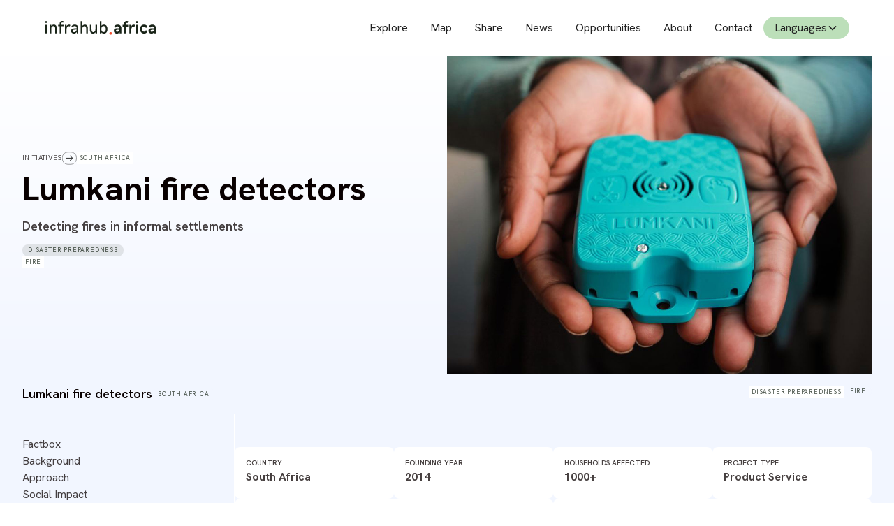

--- FILE ---
content_type: text/html
request_url: https://www.infrahub.africa/case-studies/lumkani-fire-detectors
body_size: 10939
content:
<!DOCTYPE html><!-- Last Published: Tue Jan 13 2026 10:30:42 GMT+0000 (Coordinated Universal Time) --><html data-wf-domain="www.infrahub.africa" data-wf-page="67864736ba5ccab4d33695ec" data-wf-site="67864736ba5ccab4d336958f" lang="en" data-wf-collection="67864736ba5ccab4d33695a7" data-wf-item-slug="lumkani-fire-detectors"><head><meta charset="utf-8"/><title>Lumkani fire detectors I South Africa</title><meta content="width=device-width, initial-scale=1" name="viewport"/><meta content="xxwdPQrFERKihRXIq0JiwCYwruXToIScItg_MgNdK_0" name="google-site-verification"/><link href="https://cdn.prod.website-files.com/67864736ba5ccab4d336958f/css/infrahubafrica-ed7b4210830accaf9767f3c7.webflow.shared.648204930.min.css" rel="stylesheet" type="text/css" integrity="sha384-ZIIEkwRXqJVGVX7ccI3G8KTCaDU5zLRwM6GmEXBjwI/qCq+UxJBN8wCADhpnwggs" crossorigin="anonymous"/><link href="https://fonts.googleapis.com" rel="preconnect"/><link href="https://fonts.gstatic.com" rel="preconnect" crossorigin="anonymous"/><script src="https://ajax.googleapis.com/ajax/libs/webfont/1.6.26/webfont.js" type="text/javascript"></script><script type="text/javascript">WebFont.load({  google: {    families: ["Hanken Grotesk:100,200,300,regular,500,600,700,800,900,italic:latin,latin-ext"]  }});</script><script type="text/javascript">!function(o,c){var n=c.documentElement,t=" w-mod-";n.className+=t+"js",("ontouchstart"in o||o.DocumentTouch&&c instanceof DocumentTouch)&&(n.className+=t+"touch")}(window,document);</script><link href="https://cdn.prod.website-files.com/67864736ba5ccab4d336958f/67864736ba5ccab4d3369623_iha_favicon.jpg" rel="shortcut icon" type="image/x-icon"/><link href="https://cdn.prod.website-files.com/67864736ba5ccab4d336958f/67864736ba5ccab4d3369624_iha_webclip.jpg" rel="apple-touch-icon"/><link href="https://www.infrahub.africa/case-studies/lumkani-fire-detectors" rel="canonical"/><script async="" src="https://www.googletagmanager.com/gtag/js?id=G-5BJT9XVXCJ"></script><script type="text/javascript">window.dataLayer = window.dataLayer || [];function gtag(){dataLayer.push(arguments);}gtag('set', 'developer_id.dZGVlNj', true);gtag('js', new Date());gtag('config', 'G-5BJT9XVXCJ');</script><script src="https://www.google.com/recaptcha/api.js" type="text/javascript"></script><style type='text/css'>
iframe.goog-te-banner-frame{ display: none !important;}
</style>

<style type='text/css'>
body {position: static !important; top:0px !important;}
</style>

<style type='text/css'>
.goog-logo-link {display:none !important;} 
.goog-te-gadget{color: transparent !important;}
</style>

<!-- Sygnal Attributes 5 | HTML --> 
<link rel="stylesheet" href="https://cdn.jsdelivr.net/gh/sygnaltech/webflow-util@5.5.0/dist/css/webflow-html.css"> 
<script defer src="https://cdn.jsdelivr.net/gh/sygnaltech/webflow-util@5.5.0/dist/nocode/webflow-html.js"></script>

<!-- Slick Slider CSS -->
<link rel="stylesheet" type="text/css" href="//cdn.jsdelivr.net/npm/slick-carousel@1.8.1/slick/slick.css"/>

<style>
/*Slick Slider Customizations*/
.slick-list {
		display: flex;
    overflow: visible;
    width: 100%;
}

.slick-track {
		display: flex;
}
</style><!-- [Attributes by Finsweet] Copy to clipboard -->
<script defer src="https://cdn.jsdelivr.net/npm/@finsweet/attributes-copyclip@1/copyclip.js"></script></head><body class="body-3"><div data-animation="default" class="auf_navbar w-nav" data-easing2="ease" fs-scrolldisable-element="smart-nav" data-easing="ease" data-collapse="medium" data-w-id="f82dfac9-2fa6-7a9b-fd59-5977e1efa484" role="banner" data-duration="400" data-doc-height="1"><div class="navbar1_container"><a href="/" class="navbar1_logo-link w-nav-brand"><div class="navbar_logo-wrapper"><img src="https://cdn.prod.website-files.com/67864736ba5ccab4d336958f/67864736ba5ccab4d3369609_ihA_logo.svg" loading="lazy" width="Auto" alt="" class="navbar1_logo"/></div></a><nav role="navigation" class="navbar1_menu is-page-height-tablet w-nav-menu"><a href="/database" class="navbar1_link w-nav-link">Explore</a><link rel="prefetch" href="/database"/><a href="/map" class="navbar1_link w-nav-link">Map</a><link rel="prefetch" href="/map"/><a href="https://www.infrahub.africa/contact#share" class="navbar1_link w-nav-link">Share</a><a href="/journal" class="navbar1_link w-nav-link">News</a><a href="/opportunities" class="navbar1_link w-nav-link">Opportunities</a><a href="/about" class="navbar1_link w-nav-link">About</a><a href="https://www.infrahub.africa/contact#contact" class="navbar1_link w-nav-link">Contact</a><div data-hover="true" data-delay="200" data-w-id="f82dfac9-2fa6-7a9b-fd59-5977e1efa491" class="navbar1_menu-dropdown w-dropdown"><div class="navbar1_dropdown-toggle w-dropdown-toggle"><div class="text-block-12">Languages</div><div class="dropdown-icon-3 w-embed"><svg width=" 100%" height=" 100%" viewBox="0 0 16 16" fill="none" xmlns="http://www.w3.org/2000/svg">
<path fill-rule="evenodd" clip-rule="evenodd" d="M2.55806 6.29544C2.46043 6.19781 2.46043 6.03952 2.55806 5.94189L3.44195 5.058C3.53958 4.96037 3.69787 4.96037 3.7955 5.058L8.00001 9.26251L12.2045 5.058C12.3021 4.96037 12.4604 4.96037 12.5581 5.058L13.4419 5.94189C13.5396 6.03952 13.5396 6.19781 13.4419 6.29544L8.17678 11.5606C8.07915 11.6582 7.92086 11.6582 7.82323 11.5606L2.55806 6.29544Z" fill="currentColor"/>
</svg></div></div><nav class="language-list w-dropdown-list"><a href="#googtrans(en|en)" data-lang="en" class="lang-select w-dropdown-link">English</a><a href="#googtrans(en|fr)" data-lang="fr" class="lang-select w-dropdown-link">Française</a><a href="#googtrans(en|pt)" data-lang="pt" class="lang-select w-dropdown-link">Português</a><a href="#googtrans(en|ar)" data-lang="pt" class="lang-select w-dropdown-link">عربي</a><a href="#googtrans(en|sw)" data-lang="sw" class="lang-select w-dropdown-link">Kiswahili</a></nav></div></nav><div class="div-block-184"><div class="navbar1_menu-button w-nav-button"><div class="icon-38 w-icon-nav-menu"></div></div></div></div></div><section class="iha2_casestudy-headersection"><div class="w-layout-blockcontainer iha2_globalcontainer casestudy-header w-container"><div class="w-layout-hflex iha2_casestudy-headerflex"><div class="iha2_casestudy-headerflex_r"><div class="div-block-151"><div class="iha2-preheader-wrapper"><a href="/database" class="w-inline-block"><div class="iha2_preheader gray cetre">Initiatives</div></a><img loading="lazy" src="https://cdn.prod.website-files.com/67864736ba5ccab4d336958f/679a427f1b873211fa8c9504_IHA2_LR_Arrow_Keyline_01.svg" alt="" class="iha2_casestudy_button_arrow"/><div class="collection-list-wrapper-26 w-dyn-list"><div role="list" class="collection-list-category-tags w-dyn-items"><div role="listitem" class="w-dyn-item"><div class="iha2-case-study-countrypill"><a href="/countries/south-africa" class="w-inline-block"><div class="iha2_casestudy_card_categorypill white">South Africa</div></a></div></div></div></div></div><div class="iha2-case-study-categorypill-wrapper"><div class="category-tags-country w-dyn-list"><div fs-cmsnest-collection="country" fs-cmsnest-element="template-reference" role="list" class="collection-list-category-tags w-dyn-items"><div role="listitem" class="collection-item-23 w-dyn-item"><a href="/countries/south-africa" class="w-inline-block"><div fs-cmsnest-collection="country" fs-cmsnest-element="template-reference" class="iha2_casestudy_card_categorypill orange">South Africa</div></a></div></div></div></div><h1 class="iha2_case-study-header">Lumkani fire detectors</h1><h1 class="iha2_header_h3">Detecting fires in informal settlements</h1><div class="iha2-case-study-categorypill-wrapper-header left"><div class="collection-list-wrapper-23 w-dyn-list"><div fs-cmsnest-element="template-reference" fs-cmsnest-collection="infrastructure-category" role="list" class="collection-list-category-tags w-dyn-items"><div role="listitem" class="collection-item-22 w-dyn-item"><a href="/categories/disaster-preparedness" class="w-inline-block"><div fs-cmsnest-collection="infrastructure-category" fs-cmsnest-element="template-reference" class="iha2_casestudy_card_categorypill">Disaster Preparedness</div></a></div></div></div><div class="collection-list-wrapper-21 w-dyn-list"><div role="list" class="collection-list-28 w-dyn-items"><div role="listitem" class="w-dyn-item"><div class="iha2_casestudy_card_categorypill white">Fire</div></div></div></div></div></div></div><div class="iha2_casestudy-headerflex_l"><img src="https://cdn.prod.website-files.com/67864736ba5ccab4d33695a3/67fcf563e7e89c24ac000ccb_67f78606ac895372e839fcb8_lumkani.jpeg" loading="lazy" width="Auto" alt="" sizes="(max-width: 767px) 100vw, (max-width: 991px) 728px, 940px" srcset="https://cdn.prod.website-files.com/67864736ba5ccab4d33695a3/67fcf563e7e89c24ac000ccb_67f78606ac895372e839fcb8_lumkani-p-500.jpeg 500w, https://cdn.prod.website-files.com/67864736ba5ccab4d33695a3/67fcf563e7e89c24ac000ccb_67f78606ac895372e839fcb8_lumkani-p-800.jpeg 800w, https://cdn.prod.website-files.com/67864736ba5ccab4d33695a3/67fcf563e7e89c24ac000ccb_67f78606ac895372e839fcb8_lumkani-p-1080.jpeg 1080w, https://cdn.prod.website-files.com/67864736ba5ccab4d33695a3/67fcf563e7e89c24ac000ccb_67f78606ac895372e839fcb8_lumkani.jpeg 1200w" class="iha2_casestudy-keyvisual"/></div></div></div></section><section class="iha2-casestudy-bodysection-copy"><div class="w-layout-blockcontainer iha2_globalcontainer full blue main w-container"><div data-w-id="141e9f19-28fb-7f77-0bcb-c7597a7e571d" class="iha2_casestudy-prefooter-head"><div class="w-layout-vflex casestudy-sticky-subhead"><div class="div-block-152"><h1 class="iha2_header_h3 black">Lumkani fire detectors</h1><div class="collection-list-wrapper-26 w-dyn-list"><div role="list" class="collection-list-category-tags single w-dyn-items"><div role="listitem" class="w-dyn-item"><div class="iha2-case-study-countrypill"><div class="iha2_casestudy_card_categorypill blue">South Africa</div></div></div></div></div></div><div class="iha2-case-study-categorypill-wrapper hide"><div class="collection-list-wrapper-22 w-dyn-list"><div role="list" class="collection-list-30 w-dyn-items"><div role="listitem" class="w-dyn-item"><a href="#" class="link-block-13 w-inline-block"><div class="iha2_casestudy_card_categorypill white">Disaster Preparedness</div></a></div></div></div><div class="collection-list-wrapper-21 w-dyn-list"><div role="list" class="collection-list-28 w-dyn-items"><div role="listitem" class="collection-list-22 w-dyn-item"><div class="iha2_casestudy_card_categorypill blue">Fire</div></div></div></div></div></div></div><div class="iha2_casestudy_body_wrapper"><div class="w-layout-hflex iha2_hflex_wrapper"><div class="iha2_casestudy_body_lhs"><div class="iha2_toc_items_top"><a href="#Factbox" class="toc-item w-inline-block"><div class="iha2-toc-item">Factbox<br/></div></a><a href="#Background" class="toc-item w-inline-block"><div class="iha2-toc-item">Background<br/></div></a><a href="#Approach" class="toc-item w-inline-block"><div class="iha2-toc-item">Approach<br/></div></a><a href="#Social-Impact" class="toc-item w-inline-block"><div class="iha2-toc-item">Social Impact<br/></div></a><a href="#Environmental-Impact" class="toc-item w-inline-block"><div class="iha2-toc-item">Environmental Impact<br/></div></a><a href="#Success-Factors" class="toc-item w-inline-block"><div class="iha2-toc-item w-condition-invisible">Success Factors<br/></div></a><a href="#Evidence" class="toc-item w-inline-block"><div class="iha2-toc-item w-condition-invisible">Evidence<br/></div></a><a href="#Evolution" class="toc-item w-inline-block"><div class="iha2-toc-item w-condition-invisible">Evolution<br/></div></a><a href="#Challenges" class="toc-item w-inline-block"><div class="iha2-toc-item w-condition-invisible">Challenges<br/></div></a><a href="#Video" class="toc-item w-inline-block"><div class="iha2-toc-item">Video<br/></div></a></div></div><div class="w-layout-vflex iha2_casestudy_body_rhs"><div id="Factbox" class="iha2_casestudy_bodyitem case-studies-featured-case-studies-list-copy"><div class="iha2_casestudy_factbox_wrapper"><div class="iha2_casestudy_factbox_item white"><h3 class="iha2_subheader_01">Country</h3><div class="w-dyn-list"><div role="list" class="w-dyn-items"><div role="listitem" class="w-dyn-item"><div class="iha2_casestudy_body bold factbox-wrap">South Africa</div></div></div></div></div><div class="iha2_casestudy_factbox_item white"><h3 class="iha2_subheader_01">Founding year</h3><div class="iha2_casestudy_body bold">2014</div></div><div class="iha2_casestudy_factbox_item white"><h6 class="iha2_subheader_01">Households Affected</h6><div class="fact-box-div"><div class="cms-nest-category-tags w-dyn-list"><div fs-cmsnest-collection="beneficiary-range" fs-cmsnest-element="template-reference" role="list" class="collection-list-23 w-dyn-items"><div role="listitem" class="collection-item-20 w-dyn-item"><a href="/benefactor-range/1000" class="w-inline-block"><div fs-cmsnest-collection="beneficiary-range" fs-cmsnest-element="template-reference" class="iha2_casestudy_body bold">1000+</div></a></div></div></div></div></div><div class="iha2_casestudy_factbox_item white"><h6 class="iha2_subheader_01">Project type</h6><div class="fact-box-div"><div class="cms-nest-category-tags w-dyn-list"><div fs-cmsnest-collection="project-types" fs-cmsnest-element="template-reference" role="list" class="collection-list-23 w-dyn-items"><div role="listitem" class="collection-item-20 w-dyn-item"><div fs-cmsnest-collection="project-types" fs-cmsnest-element="template-reference" class="iha2_casestudy_body bold">Product</div></div><div role="listitem" class="collection-item-20 w-dyn-item"><div fs-cmsnest-collection="project-types" fs-cmsnest-element="template-reference" class="iha2_casestudy_body bold">Service</div></div></div></div></div></div></div><div class="iha2_casestudy_factbox_wrapper"><div class="iha2_casestudy_factbox_item white"><h3 class="iha2_subheader_01">Founding Organisations</h3><div class="iha2_casestudy_factbox-foundingorgs_wrapper"><p class="iha2_casestudy_body bold">Lumkani</p><div class="cms-nest-category-tags w-dyn-list"><div fs-cmsnest-collection="founding-organisation" fs-cmsnest-element="template-reference" role="list" class="collection-list-22 w-dyn-items"><div role="listitem" class="iha2_casestudy_bodyfact w-dyn-item"><a href="/founding-organisation/social-enterprise" class="w-inline-block"><div fs-cmsnest-collection="founding-organisation" fs-cmsnest-element="template-reference" class="iha2_casestudy_bodyfact grey"> Social enterprise</div></a></div></div></div></div><div class="iha2_casestudy_factbox-foundingorgs_wrapper w-condition-invisible"><p class="iha2_casestudy_body bold w-dyn-bind-empty"></p><div class="cms-nest-category-tags w-dyn-list"><div class="w-dyn-empty"><div>No items found.</div></div></div></div><div class="iha2_casestudy_factbox-foundingorgs_wrapper w-condition-invisible"><p class="iha2_casestudy_body bold w-dyn-bind-empty"></p><div class="cms-nest-category-tags w-dyn-list"><div class="w-dyn-empty"><div>No items found.</div></div></div></div><div class="iha2_casestudy_factbox-foundingorgs_wrapper w-condition-invisible"><p class="iha2_casestudy_body bold w-dyn-bind-empty"></p></div><div class="iha2_casestudy_bodyfact grey w-dyn-bind-empty"></div></div><div class="iha2_casestudy_factbox_item white"><h3 class="iha2_subheader_01">Operating Organisations</h3><div class="iha2_casestudy_factbox-foundingorgs_wrapper"><p class="iha2_casestudy_body bold">Lumkani</p><div class="cms-nest-category-tags w-dyn-list"><div fs-cmsnest-collection="operating-organisation" fs-cmsnest-element="template-reference" role="list" class="collection-list-22 w-dyn-items"><div role="listitem" class="w-dyn-item"><a href="/operating-organisation/social-enterprise" class="w-inline-block"><div fs-cmsnest-collection="operating-organisation" fs-cmsnest-element="template-reference" class="iha2_casestudy_bodyfact grey">Social enterprise</div></a></div></div></div></div></div></div><div class="iha2_casestudy_factbox_wrapper"><div class="iha2_casestudy_factbox_item white"><h3 class="iha2_subheader_01">Sustainable Development Goals met</h3><div class="w-dyn-list"><div fs-cmsnest-collection="SDGS" fs-cmsnest-element="template-reference" role="list" class="collection-list-sdgs w-dyn-items"><div role="listitem" class="w-dyn-item"><a style="background-color:#fd9d24" href="/sustainable-development-goals/sustainable-cities-communities" class="iha2_sdg_wrapper w-inline-block"><img src="https://cdn.prod.website-files.com/67864736ba5ccab4d33695a3/67864736ba5ccab4d336969e_E-WEB-Goal-11.png" loading="lazy" alt="11. Sustainable Cities &amp; Communities" sizes="(max-width: 767px) 100vw, (max-width: 991px) 727.4140625px, 939.9375px" srcset="https://cdn.prod.website-files.com/67864736ba5ccab4d33695a3/67864736ba5ccab4d336969e_E-WEB-Goal-11-p-500.png 500w, https://cdn.prod.website-files.com/67864736ba5ccab4d33695a3/67864736ba5ccab4d336969e_E-WEB-Goal-11-p-800.png 800w, https://cdn.prod.website-files.com/67864736ba5ccab4d33695a3/67864736ba5ccab4d336969e_E-WEB-Goal-11-p-1080.png 1080w, https://cdn.prod.website-files.com/67864736ba5ccab4d33695a3/67864736ba5ccab4d336969e_E-WEB-Goal-11.png 1500w" class="image-33"/><div class="sdg_filter-tag">11. Sustainable Cities &amp; Communities</div></a></div><div role="listitem" class="w-dyn-item"><a style="background-color:#3f7e44" href="/sustainable-development-goals/climate-action" class="iha2_sdg_wrapper w-inline-block"><img src="https://cdn.prod.website-files.com/67864736ba5ccab4d33695a3/67864736ba5ccab4d33696a0_E-WEB-Goal-13.png" loading="lazy" alt="13. Climate Action" sizes="(max-width: 767px) 100vw, (max-width: 991px) 727.4140625px, 939.9375px" srcset="https://cdn.prod.website-files.com/67864736ba5ccab4d33695a3/67864736ba5ccab4d33696a0_E-WEB-Goal-13-p-500.png 500w, https://cdn.prod.website-files.com/67864736ba5ccab4d33695a3/67864736ba5ccab4d33696a0_E-WEB-Goal-13-p-800.png 800w, https://cdn.prod.website-files.com/67864736ba5ccab4d33695a3/67864736ba5ccab4d33696a0_E-WEB-Goal-13-p-1080.png 1080w, https://cdn.prod.website-files.com/67864736ba5ccab4d33695a3/67864736ba5ccab4d33696a0_E-WEB-Goal-13.png 1500w" class="image-33"/><div class="sdg_filter-tag">13. Climate Action</div></a></div></div></div></div></div><div class="iha2_casestudy_factbox_wrapper"><div class="iha2_casestudy_factbox_item white"><h3 class="iha2_subheader_01">Get in touch</h3><div class="fact-box-div h"><a href="https://lumkani.com/" target="_blank" class="iha2-casestudy_contact_button w-inline-block"><div>Website<br/></div></a><a href="mailto:info@lumkani.com?subject=Contact%20from%20Infrahub.Africa" class="iha2-casestudy_contact_button w-inline-block"><div>Email<br/></div></a><a href="https://za.linkedin.com/company/lumkani" class="iha2-casestudy_contact_button w-inline-block"><div>LinkedIn<br/></div></a></div></div></div></div><div id="Background" class="iha2_casestudy_bodyitem first"><h3 class="iha2_header_h3">Background</h3><div class="iha2_casestudy_body w-richtext"><p>Lumkani is an affordable fire detection and early warning system that aims to minimize the damage and destruction caused by fires in urban informal settlements. Smoke detectors are not well suited to these areas due to the prevalence of cooking, heating, and lighting methods that produce smoke.</p></div></div><div id="Approach" class="iha2_casestudy_bodyitem"><h3 class="iha2_header_h3 black">Approach</h3><div class="iha2_casestudy_body w-richtext"><p>Unlike traditional devices that detect smoke levels, Lumkani measures the rate of temperature increase to identify potential fires. The detectors are interconnected in a transmission network, and if a signal is not disarmed within 30 seconds, neighbouring devices are activated, and relevant authorities are notified. This facilitates swifter intervention before the fire becomes uncontrollable. Users pay a monthly fee for the detector and fire insurance, and they can also add funeral cover.</p></div></div><div id="Social-Impact" class="iha2_casestudy_bodyitem"><h3 class="iha2_header_h3">Social Impact</h3><div class="iha2_casestudy_body w-richtext"><p>By providing low-cost fire detection and early warning systems in urban informal settlements, Lumkani helps to prevent the spread of fires and can save lives and property that might otherwise be lost. This is particularly important in low income areas, where a lack of access to insurance makes residents highly vulnerable to losing everything in fires.</p></div></div><div id="Environmental-Impact" class="iha2_casestudy_bodyitem nostroke"><h3 class="iha2_header_h3">Environmental Impact</h3><div class="iha2_casestudy_body w-richtext"><p>Fires release significant greenhouse gases, and the destruction of property increases waste and demand for new materials. By preventing the spread of fires, these emissions and wastes can be avoided, and natural areas and vegetation can be protected from damage.</p></div></div><div id="Success-Factors" class="iha2_casestudy_bodyitem white w-condition-invisible"><h3 class="iha2_header_h3">Success Factors</h3><div class="iha2_casestudy_body inline w-dyn-bind-empty w-richtext"></div></div><div id="Evidence" class="iha2_casestudy_bodyitem w-condition-invisible"><h3 class="iha2_header_h3">Evidence</h3><div class="iha2_casestudy_body w-dyn-bind-empty w-richtext"></div></div><div id="Evolution" class="iha2_casestudy_bodyitem w-condition-invisible"><h3 class="iha2_header_h3">Evolution</h3><div class="iha2_casestudy_body w-dyn-bind-empty w-richtext"></div></div><div id="Challenges" class="iha2_casestudy_bodyitem nostroke w-condition-invisible"><h3 class="iha2_header_h3">Challenges</h3><div class="iha2_casestudy_body w-dyn-bind-empty w-richtext"></div></div><div id="Video" class="iha2-casestudy_videowrapper"><div style="padding-top:56.20608899297424%" class="video w-video w-embed"><iframe class="embedly-embed" src="//cdn.embedly.com/widgets/media.html?src=https%3A%2F%2Fwww.youtube.com%2Fembed%2FvPI_AXSP4Yw%3Ffeature%3Doembed&display_name=YouTube&url=https%3A%2F%2Fwww.youtube.com%2Fwatch%3Fv%3DvPI_AXSP4Yw&image=https%3A%2F%2Fi.ytimg.com%2Fvi%2FvPI_AXSP4Yw%2Fhqdefault.jpg&key=96f1f04c5f4143bcb0f2e68c87d65feb&type=text%2Fhtml&schema=youtube" width="854" height="480" scrolling="no" title="YouTube embed" frameborder="0" allow="autoplay; fullscreen; encrypted-media; picture-in-picture;" allowfullscreen="true"></iframe></div></div></div></div></div></div></section><section style="background-image:url(&quot;https://cdn.prod.website-files.com/67864736ba5ccab4d33695a3/67fcf563e7e89c24ac000ccb_67f78606ac895372e839fcb8_lumkani.jpeg&quot;)" class="iha2-casestudy-bodysection-fwimage"></section><section class="iha2-casestudy-prefooter-section"><div class="iha2_padding_m blue"><div class="iha2_globalcontainer full blue"><div class="iha2_casestudy_body_wrapper"><div class="iha2_hflex_wrapper _100"><div class="iha2_casestudy_body_lhs timestamp"><div class="case-study-time-stamp-wrapper no-padding"><div class="preheader-global text-color-green underlined">Last edited on:</div><div class="div-block-74"><div class="preheader-global text-color-green">May 23, 2023</div></div></div><div class="case-study-time-stamp-wrapper no-padding"><div class="preheader-global text-color-green underlined">Shared on:</div><div class="div-block-74"><div class="preheader-global text-color-green">May 23, 2023</div></div></div><div class="case-study-time-stamp-wrapper no-padding"><div class="preheader-global text-color-green underlined">Last Updated:</div><div class="div-block-74"><div class="preheader-global text-color-green">June 4, 2025</div></div></div></div><div class="iha2_casestudy_body_rhs pre-footer"><div class="case-study-time-stamp-wrapper vertical"><div class="preheader-global text-color-green underlined">Reference this case study:</div><div fs-copyclip-element="copy-sibling" class="iha2_casestudy_body_reference">Kanosvamhira, T. (2023) Lumkani fire detectors: Detecting fires in informal settlements. Available at: https://www.infrahub.africa/case-studies/lumkani-fire-detectors</div><div fs-copyclip-message="COPIED TO CLIPBOARD!" fs-copyclip-element="click" class="iha2_reference-button">Copy reference</div><div class="div-block-74"></div></div><div class="case-study-time-stamp-wrapper"><a href="mailto:infrahub.africa@gmail.com?subject=Suggested%20edit%20for%20initiative" class="w-inline-block"><div class="preheader-global text-color-green underlined">Suggest an edit</div></a><div class="div-block-74"></div></div><div class="case-study-time-stamp-wrapper"></div></div></div></div></div></div></section><section class="iha2_category_discovermore_section"><div class="iha2_globalcontainer"><div class="iha2_padding_s"><div class="w-layout-vflex iha2_headerwrapper"><h1 class="iha2_header_h2 centred">Discover more infrastructure initiatives</h1><div class="iha2_discovermore-paragraph_wrapper"><h1 class="iha2_discovermore-paragraph">If you liked this initiative, you might also be interested in</h1></div></div></div><div class="iha2_padding_s"><div class="w-layout-blockcontainer container-12 w-container"><div class="w-dyn-list"><div role="list" class="collection-list-32 w-dyn-items"><div id="w-node-b733c657-62d5-3bee-b486-80bf9e86ed95-d33695ec" role="listitem" class="collection-item-31 w-dyn-item"><a href="/case-studies/shinyanga-soil-conservation-programme-hashi" class="link-block-12 w-inline-block"><div class="iha2_casestudy_card_wrapper stroke white"><img src="https://cdn.prod.website-files.com/67864736ba5ccab4d33695a3/67fcfea2c1e83c9fe52f3da8_67f78606ac895372e839fd7e_15873491845_133c6c5561_o-2.jpeg" loading="lazy" alt="" sizes="(max-width: 767px) 100vw, (max-width: 991px) 727.4140625px, 939.9375px" srcset="https://cdn.prod.website-files.com/67864736ba5ccab4d33695a3/67fcfea2c1e83c9fe52f3da8_67f78606ac895372e839fd7e_15873491845_133c6c5561_o-2-p-500.jpeg 500w, https://cdn.prod.website-files.com/67864736ba5ccab4d33695a3/67fcfea2c1e83c9fe52f3da8_67f78606ac895372e839fd7e_15873491845_133c6c5561_o-2.jpeg 695w" class="iha2_casestudy_card_image"/><div class="iha2-casestudy_card_textwrapper"><h1 class="iha2_header_h3">Shinyanga Soil Conservation Programme (HASHI)</h1><h1 wfu-truncate="2" class="iha2_casestudycard_descriptor">Re-introducing traditional land management practices to reduce disaster risk</h1></div></div></a></div><div id="w-node-b733c657-62d5-3bee-b486-80bf9e86ed95-d33695ec" role="listitem" class="collection-item-31 w-dyn-item"><a href="/case-studies/reeddi-energy-system" class="link-block-12 w-inline-block"><div class="iha2_casestudy_card_wrapper stroke white"><img src="https://cdn.prod.website-files.com/67864736ba5ccab4d33695a3/67fcf5652f6d23b901b40c26_67f78606ac895372e839fd95_Reeddi%2520Pic.jpeg" loading="lazy" alt="" sizes="(max-width: 767px) 100vw, (max-width: 991px) 727.4140625px, 939.9375px" srcset="https://cdn.prod.website-files.com/67864736ba5ccab4d33695a3/67fcf5652f6d23b901b40c26_67f78606ac895372e839fd95_Reeddi%2520Pic-p-500.jpeg 500w, https://cdn.prod.website-files.com/67864736ba5ccab4d33695a3/67fcf5652f6d23b901b40c26_67f78606ac895372e839fd95_Reeddi%2520Pic-p-800.jpeg 800w, https://cdn.prod.website-files.com/67864736ba5ccab4d33695a3/67fcf5652f6d23b901b40c26_67f78606ac895372e839fd95_Reeddi%2520Pic.jpeg 801w" class="iha2_casestudy_card_image"/><div class="iha2-casestudy_card_textwrapper"><h1 class="iha2_header_h3">Reeddi Energy System</h1><h1 wfu-truncate="2" class="iha2_casestudycard_descriptor">Providing clean, affordable energy via rentable batteries</h1></div></div></a></div><div id="w-node-b733c657-62d5-3bee-b486-80bf9e86ed95-d33695ec" role="listitem" class="collection-item-31 w-dyn-item"><a href="/case-studies/lifi-led" class="link-block-12 w-inline-block"><div class="iha2_casestudy_card_wrapper stroke white"><img src="https://cdn.prod.website-files.com/67864736ba5ccab4d33695a3/67fcf56384bcf1cd19660da0_67f78606ac895372e839fd08_LiFi%2520LED2%2520resized.jpeg" loading="lazy" alt="" sizes="(max-width: 767px) 100vw, (max-width: 991px) 727.4140625px, 939.9375px" srcset="https://cdn.prod.website-files.com/67864736ba5ccab4d33695a3/67fcf56384bcf1cd19660da0_67f78606ac895372e839fd08_LiFi%2520LED2%2520resized-p-500.jpeg 500w, https://cdn.prod.website-files.com/67864736ba5ccab4d33695a3/67fcf56384bcf1cd19660da0_67f78606ac895372e839fd08_LiFi%2520LED2%2520resized.jpeg 695w" class="iha2_casestudy_card_image"/><div class="iha2-casestudy_card_textwrapper"><h1 class="iha2_header_h3">LiFi-LED</h1><h1 wfu-truncate="2" class="iha2_casestudycard_descriptor">Combining provision of solar-powered electricity and internet services</h1></div></div></a></div><div id="w-node-b733c657-62d5-3bee-b486-80bf9e86ed95-d33695ec" role="listitem" class="collection-item-31 w-dyn-item"><a href="/case-studies/mustardseed-junior-school" class="link-block-12 w-inline-block"><div class="iha2_casestudy_card_wrapper stroke white"><img src="https://cdn.prod.website-files.com/67864736ba5ccab4d33695a3/6903868bfaa1a0e760ab31c1_MJS_02small%20(1).jpg" loading="lazy" alt="" sizes="(max-width: 767px) 100vw, (max-width: 991px) 727.4140625px, 939.9375px" srcset="https://cdn.prod.website-files.com/67864736ba5ccab4d33695a3/6903868bfaa1a0e760ab31c1_MJS_02small%20(1)-p-500.jpg 500w, https://cdn.prod.website-files.com/67864736ba5ccab4d33695a3/6903868bfaa1a0e760ab31c1_MJS_02small%20(1)-p-800.jpg 800w, https://cdn.prod.website-files.com/67864736ba5ccab4d33695a3/6903868bfaa1a0e760ab31c1_MJS_02small%20(1)-p-1080.jpg 1080w, https://cdn.prod.website-files.com/67864736ba5ccab4d33695a3/6903868bfaa1a0e760ab31c1_MJS_02small%20(1)-p-1600.jpg 1600w, https://cdn.prod.website-files.com/67864736ba5ccab4d33695a3/6903868bfaa1a0e760ab31c1_MJS_02small%20(1)-p-2000.jpg 2000w, https://cdn.prod.website-files.com/67864736ba5ccab4d33695a3/6903868bfaa1a0e760ab31c1_MJS_02small%20(1)-p-2600.jpg 2600w, https://cdn.prod.website-files.com/67864736ba5ccab4d33695a3/6903868bfaa1a0e760ab31c1_MJS_02small%20(1)-p-3200.jpg 3200w, https://cdn.prod.website-files.com/67864736ba5ccab4d33695a3/6903868bfaa1a0e760ab31c1_MJS_02small%20(1).jpg 5853w" class="iha2_casestudy_card_image"/><div class="iha2-casestudy_card_textwrapper"><h1 class="iha2_header_h3">Mustardseed Junior School</h1><h1 wfu-truncate="2" class="iha2_casestudycard_descriptor">Using earthbags to provide sustainable education spaces for nature-integrated, hands-on learning</h1></div></div></a></div></div></div></div></div></div></section><section class="iha2_prefooter_global"><div class="w-layout-blockcontainer iha2_globalcontainer w-container"><div class="iha2_padding_m"><div class="w-layout-vflex iha2_hflex_wrapper prefooter"><a href="/database" class="link-block-16 w-inline-block"><div class="iha2_footer-button-wrapper"><img src="https://cdn.prod.website-files.com/67864736ba5ccab4d336958f/679a427f1b873211fa8c9504_IHA2_LR_Arrow_Keyline_01.svg" loading="lazy" alt="" class="iha2_casestudy_button_arrow"/><div class="iha2_foooterbutton">Explore initiatives</div></div></a><a href="/map" class="link-block-19 w-inline-block"><div class="iha2_footer-button-wrapper"><img src="https://cdn.prod.website-files.com/67864736ba5ccab4d336958f/679a427f1b873211fa8c9504_IHA2_LR_Arrow_Keyline_01.svg" loading="lazy" alt="" class="iha2_casestudy_button_arrow"/><div class="iha2_foooterbutton">View the map</div></div></a><a href="/opportunities" class="link-block-17 w-inline-block"><div class="iha2_footer-button-wrapper"><img src="https://cdn.prod.website-files.com/67864736ba5ccab4d336958f/679a427f1b873211fa8c9504_IHA2_LR_Arrow_Keyline_01.svg" loading="lazy" alt="" class="iha2_casestudy_button_arrow"/><div class="iha2_foooterbutton">Discover opportunities</div></div></a><a href="https://infrahubafrica-ed7b4210830accaf9767f3c7.webflow.io/contact#submit" class="link-block-18 w-inline-block"><div class="iha2_footer-button-wrapper"><img src="https://cdn.prod.website-files.com/67864736ba5ccab4d336958f/679a427f1b873211fa8c9504_IHA2_LR_Arrow_Keyline_01.svg" loading="lazy" alt="" class="iha2_casestudy_button_arrow"/><div class="iha2_foooterbutton">share an Initiative</div></div></a></div></div></div></section><section class="iha2_footer"><div class="w-layout-blockcontainer iha2_globalcontainer w-container"><div><div class="iha2_padding_s"><div class="w-layout-vflex iha2_hflex_wrapper"><div class="iha2_hflex_wrapper_left"><div class="w-layout-vflex iha2_hflex_left_v_wrapper"><img src="https://cdn.prod.website-files.com/67864736ba5ccab4d336958f/67864736ba5ccab4d3369609_ihA_logo.svg" loading="lazy" width="150" alt="" class="image-31"/></div></div><div class="iha2_hflex_wrapper_right left"><div class="iha2-footer-items-wrapper left"><div class="iha2_footer_pageitem"><a href="/database" class="iha2_footer_link">Initiatives</a></div><div class="iha2_footer_pageitem hide"><a href="/database" class="iha2_footer_link">Categories</a></div><div class="iha2_footer_pageitem"><a href="/map" class="iha2_footer_link">Map</a></div><div class="iha2_footer_pageitem"><a href="https://www.infrahub.africa/contact#share" class="w-inline-block"><div class="iha2_footer_link">Share</div></a></div><a href="/journal" class="iha2_footer_link">News</a><div class="iha2_footer_pageitem"><a href="/opportunities" class="iha2_footer_link">Opportunities</a></div><div class="iha2_footer_pageitem"><a href="/about" class="iha2_footer_link">About</a></div><div class="iha2_footer_pageitem"><a href="/contact" class="w-inline-block"><div class="iha2_footer_link">Contact</div></a></div></div></div></div></div><div class="w-layout-vflex iha2_hflex_wrapper"><div class="iha2_hflex_wrapper_left footer"><div class="w-layout-vflex iha2_hflex_left_v_wrapper"><div class="iha2_preheader">sign up for our newsletter</div></div><div class="form-block-5 w-form"><form id="wf-form-Newsletter-Sign-Up-Form" name="wf-form-Newsletter-Sign-Up-Form" data-name="Newsletter-Sign-Up-Form" action="https://africancentreforcities.us7.list-manage.com/subscribe/post?u=9f312474cd5e7c76fa481b010&amp;amp;id=de6904fca2&amp;amp;f_id=004846e4f0" method="post" class="form-6" data-wf-page-id="67864736ba5ccab4d33695ec" data-wf-element-id="706bfe17-baff-8ae0-b1b4-afbe1d383a0d" data-turnstile-sitekey="0x4AAAAAAAQTptj2So4dx43e"><div class="div-block-191"><input class="iha2_genericfield w-input" maxlength="256" name="First-Name" data-name="First Name" placeholder="First Name*" type="text" id="First-Name" required=""/><input class="iha2_genericfield w-input" maxlength="256" name="Last-Name" data-name="Last Name" placeholder="Last Name*" type="text" id="Last-Name" required=""/></div><input class="iha2_genericfield w-input" maxlength="256" name="Country" data-name="Country" placeholder="Country*" type="text" id="Country" required=""/><div class="div-block-190"><input class="iha2_inputforml-2 w-input" maxlength="256" name="email" data-name="Email" placeholder="Enter your email address*" type="email" id="Newsletter-Sign-Up-Form" required=""/><input type="submit" data-wait="Please wait..." class="iha2_inputform_button_r-2 w-button" value="Sign up"/></div></form><div class="success-message-5 w-form-done"><div>Thank you! Your submission has been received!</div></div><div class="w-form-fail"><div>Oops! Something went wrong while submitting the form.</div></div></div></div></div><div class="iha2_padding_s"><div class="w-layout-vflex iha2_hflex_wrapper"><div class="iha2_hflex_wrapper_left"><div class="w-layout-vflex iha2_hflex_left_v_wrapper"><div class="iha2_preheader">about infrahub.africa</div><div class="iha2_footer_body_s full">infrahub.africa is a collaboration between the <span class="text-span-12">African Centre for Cities</span> at the University of Cape Town, the <span class="text-span-13">Centre for Sustainability Transitions</span> at Stellenbosch University and the <span class="text-span-14">Urban Futures Studio</span> at Utrecht University, made possible with the support of the <span class="text-span-15">Dutch Ministry of Infrastructure and Water Management </span>and the <span class="text-span-16">South African Research Chairs Initiative (SARChI)</span></div></div></div><div class="iha2_hflex_wrapper_right left"><div class="iha2_hflex_wrapper_right footer partners"><div class="iha2_preheader">partner institutions</div><div class="iha2_partners_wrapper"><a href="/about" class="iha2_partner-linkblock w-inline-block"><img src="https://cdn.prod.website-files.com/67864736ba5ccab4d336958f/67fe0a24fbb8b9736b812154_184061_183828_rsz_uct_logo_horizontal_blue_large.avif" loading="lazy" width="275" alt="" class="iha2_partner_logo"/></a><a href="/about" class="iha2_partner-linkblock w-inline-block"><img src="https://cdn.prod.website-files.com/67864736ba5ccab4d336958f/67fe0a55ae19a45a2768eaf0_SU-logo%402x.png" loading="lazy" width="128" sizes="128px" alt="" srcset="https://cdn.prod.website-files.com/67864736ba5ccab4d336958f/67fe0a55ae19a45a2768eaf0_SU-logo%402x-p-500.png 500w, https://cdn.prod.website-files.com/67864736ba5ccab4d336958f/67fe0a55ae19a45a2768eaf0_SU-logo%402x.png 707w" class="iha2_partner_logo"/></a><a href="/about" class="iha2_partner-linkblock w-inline-block"><img src="https://cdn.prod.website-files.com/67864736ba5ccab4d336958f/67fe0a920d0903b437b7399b_Utrecht.png" loading="lazy" width="138" alt="" class="iha2_partner_logo"/></a></div></div></div></div><div class="w-layout-vflex iha2_footerdetails_wrapper"><div class="iha2_footer_body_s">© 2023-2025. All content on infrahub.africa is licensed under a Creative Commons licence (CC BY-SA 4.0), unless indicated otherwise. </div><div class="iha2_footer_body_s">Please refer to infrahub.africa when using this content. To request content usage beyond this general licence, please email us at infrahub.africa@gmail.com</div></div></div></div></div></section><script src="https://d3e54v103j8qbb.cloudfront.net/js/jquery-3.5.1.min.dc5e7f18c8.js?site=67864736ba5ccab4d336958f" type="text/javascript" integrity="sha256-9/aliU8dGd2tb6OSsuzixeV4y/faTqgFtohetphbbj0=" crossorigin="anonymous"></script><script src="https://cdn.prod.website-files.com/67864736ba5ccab4d336958f/js/webflow.schunk.36b8fb49256177c8.js" type="text/javascript" integrity="sha384-4abIlA5/v7XaW1HMXKBgnUuhnjBYJ/Z9C1OSg4OhmVw9O3QeHJ/qJqFBERCDPv7G" crossorigin="anonymous"></script><script src="https://cdn.prod.website-files.com/67864736ba5ccab4d336958f/js/webflow.schunk.d305b998216dbb01.js" type="text/javascript" integrity="sha384-tG1uhaRewzIDJ+I5rSxaCyXgi022wSaZsPuBUSjvWdXwaem21ZXXo/tWzPpndFQf" crossorigin="anonymous"></script><script src="https://cdn.prod.website-files.com/67864736ba5ccab4d336958f/js/webflow.327e0e0d.fe1030390a370b24.js" type="text/javascript" integrity="sha384-GqKKZKO4XpJrLi5LKwX13UCjNDg18GiG5PBJmXPe8UaAcbkb/AkWARBFdDxgMDcI" crossorigin="anonymous"></script><script src="https://code.jquery.com/jquery-3.5.1.min.js"></script>
<script type="text/javascript" src="//translate.google.com/translate_a/element.js?cb=googleTranslateElementInit"></script>
<script type="text/javascript">
    function googleTranslateElementInit() {
      new google.translate.TranslateElement({pageLanguage: 'en', layout: google.translate.TranslateElement.FloatPosition.TOP_LEFT}, 'google_translate_element');
    }

	function triggerHtmlEvent(element, eventName) {
	  var event;
	  if (document.createEvent) {
		event = document.createEvent('HTMLEvents');
		event.initEvent(eventName, true, true);
		element.dispatchEvent(event);
	  } else {
		event = document.createEventObject();
		event.eventType = eventName;
		element.fireEvent('on' + event.eventType, event);
	  }
	}

	jQuery('.lang-select').click(function() {
	  var theLang = jQuery(this).attr('data-lang');
	  jQuery('.goog-te-combo').val(theLang);

	  //alert(jQuery(this).attr('href'));
	  window.location = jQuery(this).attr('href');
	  location.reload();

	});
  </script>

<style>

/* Remove Google top bar and margin */
.goog-te-banner-frame.skiptranslate {
    display: none !important;
    } 
body {
    top: 0px !important; 
    }
    
/* Disable google translate original text tooltips */  
#goog-gt-tt, .goog-te-balloon-frame{display: none !important;} 
.goog-text-highlight { background: none !important; box-shadow: none !important;}
    
</style>

<!-- Slick Slider JS -->
<script type="text/javascript" src="//cdn.jsdelivr.net/npm/slick-carousel@1.8.1/slick/slick.min.js"></script>

<!-- Card Slider Config -->
<script>
    $(document).ready(function() {

        //-------- Filter functionality ----------

        // Add class name of category slug to each slider item
        $('.card-slider_item').addClass(function() {
            return $(this).find('.card-category_slug').text() //class of element hidden in slider collection with category slug
        });

        // When you click a dropdown link, filter the slider
        $(".dropdown-link").click(function() {

            if ($(this).hasClass("cc-selected")) { //if the dropdown link is already selected, unselect and unfilter the slider
                $("#cms-slider").slick('slickUnfilter');
                $(this).removeClass("cc-selected");
            } else { //if the dropdown link isn't selected, add selected class and filter the slider
                $(".dropdown-link").removeClass("cc-selected");
                $(this).addClass("cc-selected");

                var filter = $(this).find('.dropdown-link_slug').text(); //class of element hidden in dropdown link with category slug
                var filterClass = '.' + filter; //add '.' before slug name to associate it as a class

                $("#cms-slider").slick('slickUnfilter'); //clear previous filter on slider
                $("#cms-slider").slick('slickFilter', filterClass); //filter the slider by the selected dropdown link's slug
            }

        });


        //-------- Configure slider ----------

        $('#cms-slider').slick({
            arrows: false,
            infinite: false,
            autoplay: false,
            autoplaySpeed: 8000,
            speed: 300,
            slidesToShow: 5,
            slidesToScroll: 1,
            responsive: [{
                    breakpoint: 1024,
                    settings: {
                        slidesToShow: 2
                    }
                },
                {
                    breakpoint: 768,
                    settings: {
                        slidesToShow: 1
                    }
                }
            ]
        });


        //--------- Set custom nav ---------

        $('#cms-slider-right').click(function() {
            $('#cms-slider').slick('slickNext');
        });
        $('#cms-slider-left').click(function() {
            $('#cms-slider').slick('slickPrev');
        });

    });

</script></body></html>

--- FILE ---
content_type: text/css
request_url: https://cdn.prod.website-files.com/67864736ba5ccab4d336958f/css/infrahubafrica-ed7b4210830accaf9767f3c7.webflow.shared.648204930.min.css
body_size: 59087
content:
html{-webkit-text-size-adjust:100%;-ms-text-size-adjust:100%;font-family:sans-serif}body{margin:0}article,aside,details,figcaption,figure,footer,header,hgroup,main,menu,nav,section,summary{display:block}audio,canvas,progress,video{vertical-align:baseline;display:inline-block}audio:not([controls]){height:0;display:none}[hidden],template{display:none}a{background-color:#0000}a:active,a:hover{outline:0}abbr[title]{border-bottom:1px dotted}b,strong{font-weight:700}dfn{font-style:italic}h1{margin:.67em 0;font-size:2em}mark{color:#000;background:#ff0}small{font-size:80%}sub,sup{vertical-align:baseline;font-size:75%;line-height:0;position:relative}sup{top:-.5em}sub{bottom:-.25em}img{border:0}svg:not(:root){overflow:hidden}hr{box-sizing:content-box;height:0}pre{overflow:auto}code,kbd,pre,samp{font-family:monospace;font-size:1em}button,input,optgroup,select,textarea{color:inherit;font:inherit;margin:0}button{overflow:visible}button,select{text-transform:none}button,html input[type=button],input[type=reset]{-webkit-appearance:button;cursor:pointer}button[disabled],html input[disabled]{cursor:default}button::-moz-focus-inner,input::-moz-focus-inner{border:0;padding:0}input{line-height:normal}input[type=checkbox],input[type=radio]{box-sizing:border-box;padding:0}input[type=number]::-webkit-inner-spin-button,input[type=number]::-webkit-outer-spin-button{height:auto}input[type=search]{-webkit-appearance:none}input[type=search]::-webkit-search-cancel-button,input[type=search]::-webkit-search-decoration{-webkit-appearance:none}legend{border:0;padding:0}textarea{overflow:auto}optgroup{font-weight:700}table{border-collapse:collapse;border-spacing:0}td,th{padding:0}@font-face{font-family:webflow-icons;src:url([data-uri])format("truetype");font-weight:400;font-style:normal}[class^=w-icon-],[class*=\ w-icon-]{speak:none;font-variant:normal;text-transform:none;-webkit-font-smoothing:antialiased;-moz-osx-font-smoothing:grayscale;font-style:normal;font-weight:400;line-height:1;font-family:webflow-icons!important}.w-icon-slider-right:before{content:""}.w-icon-slider-left:before{content:""}.w-icon-nav-menu:before{content:""}.w-icon-arrow-down:before,.w-icon-dropdown-toggle:before{content:""}.w-icon-file-upload-remove:before{content:""}.w-icon-file-upload-icon:before{content:""}*{box-sizing:border-box}html{height:100%}body{color:#333;background-color:#fff;min-height:100%;margin:0;font-family:Arial,sans-serif;font-size:14px;line-height:20px}img{vertical-align:middle;max-width:100%;display:inline-block}html.w-mod-touch *{background-attachment:scroll!important}.w-block{display:block}.w-inline-block{max-width:100%;display:inline-block}.w-clearfix:before,.w-clearfix:after{content:" ";grid-area:1/1/2/2;display:table}.w-clearfix:after{clear:both}.w-hidden{display:none}.w-button{color:#fff;line-height:inherit;cursor:pointer;background-color:#3898ec;border:0;border-radius:0;padding:9px 15px;text-decoration:none;display:inline-block}input.w-button{-webkit-appearance:button}html[data-w-dynpage] [data-w-cloak]{color:#0000!important}.w-code-block{margin:unset}pre.w-code-block code{all:inherit}.w-optimization{display:contents}.w-webflow-badge,.w-webflow-badge>img{box-sizing:unset;width:unset;height:unset;max-height:unset;max-width:unset;min-height:unset;min-width:unset;margin:unset;padding:unset;float:unset;clear:unset;border:unset;border-radius:unset;background:unset;background-image:unset;background-position:unset;background-size:unset;background-repeat:unset;background-origin:unset;background-clip:unset;background-attachment:unset;background-color:unset;box-shadow:unset;transform:unset;direction:unset;font-family:unset;font-weight:unset;color:unset;font-size:unset;line-height:unset;font-style:unset;font-variant:unset;text-align:unset;letter-spacing:unset;-webkit-text-decoration:unset;text-decoration:unset;text-indent:unset;text-transform:unset;list-style-type:unset;text-shadow:unset;vertical-align:unset;cursor:unset;white-space:unset;word-break:unset;word-spacing:unset;word-wrap:unset;transition:unset}.w-webflow-badge{white-space:nowrap;cursor:pointer;box-shadow:0 0 0 1px #0000001a,0 1px 3px #0000001a;visibility:visible!important;opacity:1!important;z-index:2147483647!important;color:#aaadb0!important;overflow:unset!important;background-color:#fff!important;border-radius:3px!important;width:auto!important;height:auto!important;margin:0!important;padding:6px!important;font-size:12px!important;line-height:14px!important;text-decoration:none!important;display:inline-block!important;position:fixed!important;inset:auto 12px 12px auto!important;transform:none!important}.w-webflow-badge>img{position:unset;visibility:unset!important;opacity:1!important;vertical-align:middle!important;display:inline-block!important}h1,h2,h3,h4,h5,h6{margin-bottom:10px;font-weight:700}h1{margin-top:20px;font-size:38px;line-height:44px}h2{margin-top:20px;font-size:32px;line-height:36px}h3{margin-top:20px;font-size:24px;line-height:30px}h4{margin-top:10px;font-size:18px;line-height:24px}h5{margin-top:10px;font-size:14px;line-height:20px}h6{margin-top:10px;font-size:12px;line-height:18px}p{margin-top:0;margin-bottom:10px}blockquote{border-left:5px solid #e2e2e2;margin:0 0 10px;padding:10px 20px;font-size:18px;line-height:22px}figure{margin:0 0 10px}ul,ol{margin-top:0;margin-bottom:10px;padding-left:40px}.w-list-unstyled{padding-left:0;list-style:none}.w-embed:before,.w-embed:after{content:" ";grid-area:1/1/2/2;display:table}.w-embed:after{clear:both}.w-video{width:100%;padding:0;position:relative}.w-video iframe,.w-video object,.w-video embed{border:none;width:100%;height:100%;position:absolute;top:0;left:0}fieldset{border:0;margin:0;padding:0}button,[type=button],[type=reset]{cursor:pointer;-webkit-appearance:button;border:0}.w-form{margin:0 0 15px}.w-form-done{text-align:center;background-color:#ddd;padding:20px;display:none}.w-form-fail{background-color:#ffdede;margin-top:10px;padding:10px;display:none}label{margin-bottom:5px;font-weight:700;display:block}.w-input,.w-select{color:#333;vertical-align:middle;background-color:#fff;border:1px solid #ccc;width:100%;height:38px;margin-bottom:10px;padding:8px 12px;font-size:14px;line-height:1.42857;display:block}.w-input::placeholder,.w-select::placeholder{color:#999}.w-input:focus,.w-select:focus{border-color:#3898ec;outline:0}.w-input[disabled],.w-select[disabled],.w-input[readonly],.w-select[readonly],fieldset[disabled] .w-input,fieldset[disabled] .w-select{cursor:not-allowed}.w-input[disabled]:not(.w-input-disabled),.w-select[disabled]:not(.w-input-disabled),.w-input[readonly],.w-select[readonly],fieldset[disabled]:not(.w-input-disabled) .w-input,fieldset[disabled]:not(.w-input-disabled) .w-select{background-color:#eee}textarea.w-input,textarea.w-select{height:auto}.w-select{background-color:#f3f3f3}.w-select[multiple]{height:auto}.w-form-label{cursor:pointer;margin-bottom:0;font-weight:400;display:inline-block}.w-radio{margin-bottom:5px;padding-left:20px;display:block}.w-radio:before,.w-radio:after{content:" ";grid-area:1/1/2/2;display:table}.w-radio:after{clear:both}.w-radio-input{float:left;margin:3px 0 0 -20px;line-height:normal}.w-file-upload{margin-bottom:10px;display:block}.w-file-upload-input{opacity:0;z-index:-100;width:.1px;height:.1px;position:absolute;overflow:hidden}.w-file-upload-default,.w-file-upload-uploading,.w-file-upload-success{color:#333;display:inline-block}.w-file-upload-error{margin-top:10px;display:block}.w-file-upload-default.w-hidden,.w-file-upload-uploading.w-hidden,.w-file-upload-error.w-hidden,.w-file-upload-success.w-hidden{display:none}.w-file-upload-uploading-btn{cursor:pointer;background-color:#fafafa;border:1px solid #ccc;margin:0;padding:8px 12px;font-size:14px;font-weight:400;display:flex}.w-file-upload-file{background-color:#fafafa;border:1px solid #ccc;flex-grow:1;justify-content:space-between;margin:0;padding:8px 9px 8px 11px;display:flex}.w-file-upload-file-name{font-size:14px;font-weight:400;display:block}.w-file-remove-link{cursor:pointer;width:auto;height:auto;margin-top:3px;margin-left:10px;padding:3px;display:block}.w-icon-file-upload-remove{margin:auto;font-size:10px}.w-file-upload-error-msg{color:#ea384c;padding:2px 0;display:inline-block}.w-file-upload-info{padding:0 12px;line-height:38px;display:inline-block}.w-file-upload-label{cursor:pointer;background-color:#fafafa;border:1px solid #ccc;margin:0;padding:8px 12px;font-size:14px;font-weight:400;display:inline-block}.w-icon-file-upload-icon,.w-icon-file-upload-uploading{width:20px;margin-right:8px;display:inline-block}.w-icon-file-upload-uploading{height:20px}.w-container{max-width:940px;margin-left:auto;margin-right:auto}.w-container:before,.w-container:after{content:" ";grid-area:1/1/2/2;display:table}.w-container:after{clear:both}.w-container .w-row{margin-left:-10px;margin-right:-10px}.w-row:before,.w-row:after{content:" ";grid-area:1/1/2/2;display:table}.w-row:after{clear:both}.w-row .w-row{margin-left:0;margin-right:0}.w-col{float:left;width:100%;min-height:1px;padding-left:10px;padding-right:10px;position:relative}.w-col .w-col{padding-left:0;padding-right:0}.w-col-1{width:8.33333%}.w-col-2{width:16.6667%}.w-col-3{width:25%}.w-col-4{width:33.3333%}.w-col-5{width:41.6667%}.w-col-6{width:50%}.w-col-7{width:58.3333%}.w-col-8{width:66.6667%}.w-col-9{width:75%}.w-col-10{width:83.3333%}.w-col-11{width:91.6667%}.w-col-12{width:100%}.w-hidden-main{display:none!important}@media screen and (max-width:991px){.w-container{max-width:728px}.w-hidden-main{display:inherit!important}.w-hidden-medium{display:none!important}.w-col-medium-1{width:8.33333%}.w-col-medium-2{width:16.6667%}.w-col-medium-3{width:25%}.w-col-medium-4{width:33.3333%}.w-col-medium-5{width:41.6667%}.w-col-medium-6{width:50%}.w-col-medium-7{width:58.3333%}.w-col-medium-8{width:66.6667%}.w-col-medium-9{width:75%}.w-col-medium-10{width:83.3333%}.w-col-medium-11{width:91.6667%}.w-col-medium-12{width:100%}.w-col-stack{width:100%;left:auto;right:auto}}@media screen and (max-width:767px){.w-hidden-main,.w-hidden-medium{display:inherit!important}.w-hidden-small{display:none!important}.w-row,.w-container .w-row{margin-left:0;margin-right:0}.w-col{width:100%;left:auto;right:auto}.w-col-small-1{width:8.33333%}.w-col-small-2{width:16.6667%}.w-col-small-3{width:25%}.w-col-small-4{width:33.3333%}.w-col-small-5{width:41.6667%}.w-col-small-6{width:50%}.w-col-small-7{width:58.3333%}.w-col-small-8{width:66.6667%}.w-col-small-9{width:75%}.w-col-small-10{width:83.3333%}.w-col-small-11{width:91.6667%}.w-col-small-12{width:100%}}@media screen and (max-width:479px){.w-container{max-width:none}.w-hidden-main,.w-hidden-medium,.w-hidden-small{display:inherit!important}.w-hidden-tiny{display:none!important}.w-col{width:100%}.w-col-tiny-1{width:8.33333%}.w-col-tiny-2{width:16.6667%}.w-col-tiny-3{width:25%}.w-col-tiny-4{width:33.3333%}.w-col-tiny-5{width:41.6667%}.w-col-tiny-6{width:50%}.w-col-tiny-7{width:58.3333%}.w-col-tiny-8{width:66.6667%}.w-col-tiny-9{width:75%}.w-col-tiny-10{width:83.3333%}.w-col-tiny-11{width:91.6667%}.w-col-tiny-12{width:100%}}.w-widget{position:relative}.w-widget-map{width:100%;height:400px}.w-widget-map label{width:auto;display:inline}.w-widget-map img{max-width:inherit}.w-widget-map .gm-style-iw{text-align:center}.w-widget-map .gm-style-iw>button{display:none!important}.w-widget-twitter{overflow:hidden}.w-widget-twitter-count-shim{vertical-align:top;text-align:center;background:#fff;border:1px solid #758696;border-radius:3px;width:28px;height:20px;display:inline-block;position:relative}.w-widget-twitter-count-shim *{pointer-events:none;-webkit-user-select:none;user-select:none}.w-widget-twitter-count-shim .w-widget-twitter-count-inner{text-align:center;color:#999;font-family:serif;font-size:15px;line-height:12px;position:relative}.w-widget-twitter-count-shim .w-widget-twitter-count-clear{display:block;position:relative}.w-widget-twitter-count-shim.w--large{width:36px;height:28px}.w-widget-twitter-count-shim.w--large .w-widget-twitter-count-inner{font-size:18px;line-height:18px}.w-widget-twitter-count-shim:not(.w--vertical){margin-left:5px;margin-right:8px}.w-widget-twitter-count-shim:not(.w--vertical).w--large{margin-left:6px}.w-widget-twitter-count-shim:not(.w--vertical):before,.w-widget-twitter-count-shim:not(.w--vertical):after{content:" ";pointer-events:none;border:solid #0000;width:0;height:0;position:absolute;top:50%;left:0}.w-widget-twitter-count-shim:not(.w--vertical):before{border-width:4px;border-color:#75869600 #5d6c7b #75869600 #75869600;margin-top:-4px;margin-left:-9px}.w-widget-twitter-count-shim:not(.w--vertical).w--large:before{border-width:5px;margin-top:-5px;margin-left:-10px}.w-widget-twitter-count-shim:not(.w--vertical):after{border-width:4px;border-color:#fff0 #fff #fff0 #fff0;margin-top:-4px;margin-left:-8px}.w-widget-twitter-count-shim:not(.w--vertical).w--large:after{border-width:5px;margin-top:-5px;margin-left:-9px}.w-widget-twitter-count-shim.w--vertical{width:61px;height:33px;margin-bottom:8px}.w-widget-twitter-count-shim.w--vertical:before,.w-widget-twitter-count-shim.w--vertical:after{content:" ";pointer-events:none;border:solid #0000;width:0;height:0;position:absolute;top:100%;left:50%}.w-widget-twitter-count-shim.w--vertical:before{border-width:5px;border-color:#5d6c7b #75869600 #75869600;margin-left:-5px}.w-widget-twitter-count-shim.w--vertical:after{border-width:4px;border-color:#fff #fff0 #fff0;margin-left:-4px}.w-widget-twitter-count-shim.w--vertical .w-widget-twitter-count-inner{font-size:18px;line-height:22px}.w-widget-twitter-count-shim.w--vertical.w--large{width:76px}.w-background-video{color:#fff;height:500px;position:relative;overflow:hidden}.w-background-video>video{object-fit:cover;z-index:-100;background-position:50%;background-size:cover;width:100%;height:100%;margin:auto;position:absolute;inset:-100%}.w-background-video>video::-webkit-media-controls-start-playback-button{-webkit-appearance:none;display:none!important}.w-background-video--control{background-color:#0000;padding:0;position:absolute;bottom:1em;right:1em}.w-background-video--control>[hidden]{display:none!important}.w-slider{text-align:center;clear:both;-webkit-tap-highlight-color:#0000;tap-highlight-color:#0000;background:#ddd;height:300px;position:relative}.w-slider-mask{z-index:1;white-space:nowrap;height:100%;display:block;position:relative;left:0;right:0;overflow:hidden}.w-slide{vertical-align:top;white-space:normal;text-align:left;width:100%;height:100%;display:inline-block;position:relative}.w-slider-nav{z-index:2;text-align:center;-webkit-tap-highlight-color:#0000;tap-highlight-color:#0000;height:40px;margin:auto;padding-top:10px;position:absolute;inset:auto 0 0}.w-slider-nav.w-round>div{border-radius:100%}.w-slider-nav.w-num>div{font-size:inherit;line-height:inherit;width:auto;height:auto;padding:.2em .5em}.w-slider-nav.w-shadow>div{box-shadow:0 0 3px #3336}.w-slider-nav-invert{color:#fff}.w-slider-nav-invert>div{background-color:#2226}.w-slider-nav-invert>div.w-active{background-color:#222}.w-slider-dot{cursor:pointer;background-color:#fff6;width:1em;height:1em;margin:0 3px .5em;transition:background-color .1s,color .1s;display:inline-block;position:relative}.w-slider-dot.w-active{background-color:#fff}.w-slider-dot:focus{outline:none;box-shadow:0 0 0 2px #fff}.w-slider-dot:focus.w-active{box-shadow:none}.w-slider-arrow-left,.w-slider-arrow-right{cursor:pointer;color:#fff;-webkit-tap-highlight-color:#0000;tap-highlight-color:#0000;-webkit-user-select:none;user-select:none;width:80px;margin:auto;font-size:40px;position:absolute;inset:0;overflow:hidden}.w-slider-arrow-left [class^=w-icon-],.w-slider-arrow-right [class^=w-icon-],.w-slider-arrow-left [class*=\ w-icon-],.w-slider-arrow-right [class*=\ w-icon-]{position:absolute}.w-slider-arrow-left:focus,.w-slider-arrow-right:focus{outline:0}.w-slider-arrow-left{z-index:3;right:auto}.w-slider-arrow-right{z-index:4;left:auto}.w-icon-slider-left,.w-icon-slider-right{width:1em;height:1em;margin:auto;inset:0}.w-slider-aria-label{clip:rect(0 0 0 0);border:0;width:1px;height:1px;margin:-1px;padding:0;position:absolute;overflow:hidden}.w-slider-force-show{display:block!important}.w-dropdown{text-align:left;z-index:900;margin-left:auto;margin-right:auto;display:inline-block;position:relative}.w-dropdown-btn,.w-dropdown-toggle,.w-dropdown-link{vertical-align:top;color:#222;text-align:left;white-space:nowrap;margin-left:auto;margin-right:auto;padding:20px;text-decoration:none;position:relative}.w-dropdown-toggle{-webkit-user-select:none;user-select:none;cursor:pointer;padding-right:40px;display:inline-block}.w-dropdown-toggle:focus{outline:0}.w-icon-dropdown-toggle{width:1em;height:1em;margin:auto 20px auto auto;position:absolute;top:0;bottom:0;right:0}.w-dropdown-list{background:#ddd;min-width:100%;display:none;position:absolute}.w-dropdown-list.w--open{display:block}.w-dropdown-link{color:#222;padding:10px 20px;display:block}.w-dropdown-link.w--current{color:#0082f3}.w-dropdown-link:focus{outline:0}@media screen and (max-width:767px){.w-nav-brand{padding-left:10px}}.w-lightbox-backdrop{cursor:auto;letter-spacing:normal;text-indent:0;text-shadow:none;text-transform:none;visibility:visible;white-space:normal;word-break:normal;word-spacing:normal;word-wrap:normal;color:#fff;text-align:center;z-index:2000;opacity:0;-webkit-user-select:none;-moz-user-select:none;-webkit-tap-highlight-color:transparent;background:#000000e6;outline:0;font-family:Helvetica Neue,Helvetica,Ubuntu,Segoe UI,Verdana,sans-serif;font-size:17px;font-style:normal;font-weight:300;line-height:1.2;list-style:disc;position:fixed;inset:0;-webkit-transform:translate(0)}.w-lightbox-backdrop,.w-lightbox-container{-webkit-overflow-scrolling:touch;height:100%;overflow:auto}.w-lightbox-content{height:100vh;position:relative;overflow:hidden}.w-lightbox-view{opacity:0;width:100vw;height:100vh;position:absolute}.w-lightbox-view:before{content:"";height:100vh}.w-lightbox-group,.w-lightbox-group .w-lightbox-view,.w-lightbox-group .w-lightbox-view:before{height:86vh}.w-lightbox-frame,.w-lightbox-view:before{vertical-align:middle;display:inline-block}.w-lightbox-figure{margin:0;position:relative}.w-lightbox-group .w-lightbox-figure{cursor:pointer}.w-lightbox-img{width:auto;max-width:none;height:auto}.w-lightbox-image{float:none;max-width:100vw;max-height:100vh;display:block}.w-lightbox-group .w-lightbox-image{max-height:86vh}.w-lightbox-caption{text-align:left;text-overflow:ellipsis;white-space:nowrap;background:#0006;padding:.5em 1em;position:absolute;bottom:0;left:0;right:0;overflow:hidden}.w-lightbox-embed{width:100%;height:100%;position:absolute;inset:0}.w-lightbox-control{cursor:pointer;background-position:50%;background-repeat:no-repeat;background-size:24px;width:4em;transition:all .3s;position:absolute;top:0}.w-lightbox-left{background-image:url([data-uri]);display:none;bottom:0;left:0}.w-lightbox-right{background-image:url([data-uri]);display:none;bottom:0;right:0}.w-lightbox-close{background-image:url([data-uri]);background-size:18px;height:2.6em;right:0}.w-lightbox-strip{white-space:nowrap;padding:0 1vh;line-height:0;position:absolute;bottom:0;left:0;right:0;overflow:auto hidden}.w-lightbox-item{box-sizing:content-box;cursor:pointer;width:10vh;padding:2vh 1vh;display:inline-block;-webkit-transform:translate(0,0)}.w-lightbox-active{opacity:.3}.w-lightbox-thumbnail{background:#222;height:10vh;position:relative;overflow:hidden}.w-lightbox-thumbnail-image{position:absolute;top:0;left:0}.w-lightbox-thumbnail .w-lightbox-tall{width:100%;top:50%;transform:translateY(-50%)}.w-lightbox-thumbnail .w-lightbox-wide{height:100%;left:50%;transform:translate(-50%)}.w-lightbox-spinner{box-sizing:border-box;border:5px solid #0006;border-radius:50%;width:40px;height:40px;margin-top:-20px;margin-left:-20px;animation:.8s linear infinite spin;position:absolute;top:50%;left:50%}.w-lightbox-spinner:after{content:"";border:3px solid #0000;border-bottom-color:#fff;border-radius:50%;position:absolute;inset:-4px}.w-lightbox-hide{display:none}.w-lightbox-noscroll{overflow:hidden}@media (min-width:768px){.w-lightbox-content{height:96vh;margin-top:2vh}.w-lightbox-view,.w-lightbox-view:before{height:96vh}.w-lightbox-group,.w-lightbox-group .w-lightbox-view,.w-lightbox-group .w-lightbox-view:before{height:84vh}.w-lightbox-image{max-width:96vw;max-height:96vh}.w-lightbox-group .w-lightbox-image{max-width:82.3vw;max-height:84vh}.w-lightbox-left,.w-lightbox-right{opacity:.5;display:block}.w-lightbox-close{opacity:.8}.w-lightbox-control:hover{opacity:1}}.w-lightbox-inactive,.w-lightbox-inactive:hover{opacity:0}.w-richtext:before,.w-richtext:after{content:" ";grid-area:1/1/2/2;display:table}.w-richtext:after{clear:both}.w-richtext[contenteditable=true]:before,.w-richtext[contenteditable=true]:after{white-space:initial}.w-richtext ol,.w-richtext ul{overflow:hidden}.w-richtext .w-richtext-figure-selected.w-richtext-figure-type-video div:after,.w-richtext .w-richtext-figure-selected[data-rt-type=video] div:after,.w-richtext .w-richtext-figure-selected.w-richtext-figure-type-image div,.w-richtext .w-richtext-figure-selected[data-rt-type=image] div{outline:2px solid #2895f7}.w-richtext figure.w-richtext-figure-type-video>div:after,.w-richtext figure[data-rt-type=video]>div:after{content:"";display:none;position:absolute;inset:0}.w-richtext figure{max-width:60%;position:relative}.w-richtext figure>div:before{cursor:default!important}.w-richtext figure img{width:100%}.w-richtext figure figcaption.w-richtext-figcaption-placeholder{opacity:.6}.w-richtext figure div{color:#0000;font-size:0}.w-richtext figure.w-richtext-figure-type-image,.w-richtext figure[data-rt-type=image]{display:table}.w-richtext figure.w-richtext-figure-type-image>div,.w-richtext figure[data-rt-type=image]>div{display:inline-block}.w-richtext figure.w-richtext-figure-type-image>figcaption,.w-richtext figure[data-rt-type=image]>figcaption{caption-side:bottom;display:table-caption}.w-richtext figure.w-richtext-figure-type-video,.w-richtext figure[data-rt-type=video]{width:60%;height:0}.w-richtext figure.w-richtext-figure-type-video iframe,.w-richtext figure[data-rt-type=video] iframe{width:100%;height:100%;position:absolute;top:0;left:0}.w-richtext figure.w-richtext-figure-type-video>div,.w-richtext figure[data-rt-type=video]>div{width:100%}.w-richtext figure.w-richtext-align-center{clear:both;margin-left:auto;margin-right:auto}.w-richtext figure.w-richtext-align-center.w-richtext-figure-type-image>div,.w-richtext figure.w-richtext-align-center[data-rt-type=image]>div{max-width:100%}.w-richtext figure.w-richtext-align-normal{clear:both}.w-richtext figure.w-richtext-align-fullwidth{text-align:center;clear:both;width:100%;max-width:100%;margin-left:auto;margin-right:auto;display:block}.w-richtext figure.w-richtext-align-fullwidth>div{padding-bottom:inherit;display:inline-block}.w-richtext figure.w-richtext-align-fullwidth>figcaption{display:block}.w-richtext figure.w-richtext-align-floatleft{float:left;clear:none;margin-right:15px}.w-richtext figure.w-richtext-align-floatright{float:right;clear:none;margin-left:15px}.w-nav{z-index:1000;background:#ddd;position:relative}.w-nav:before,.w-nav:after{content:" ";grid-area:1/1/2/2;display:table}.w-nav:after{clear:both}.w-nav-brand{float:left;color:#333;text-decoration:none;position:relative}.w-nav-link{vertical-align:top;color:#222;text-align:left;margin-left:auto;margin-right:auto;padding:20px;text-decoration:none;display:inline-block;position:relative}.w-nav-link.w--current{color:#0082f3}.w-nav-menu{float:right;position:relative}[data-nav-menu-open]{text-align:center;background:#c8c8c8;min-width:200px;position:absolute;top:100%;left:0;right:0;overflow:visible;display:block!important}.w--nav-link-open{display:block;position:relative}.w-nav-overlay{width:100%;display:none;position:absolute;top:100%;left:0;right:0;overflow:hidden}.w-nav-overlay [data-nav-menu-open]{top:0}.w-nav[data-animation=over-left] .w-nav-overlay{width:auto}.w-nav[data-animation=over-left] .w-nav-overlay,.w-nav[data-animation=over-left] [data-nav-menu-open]{z-index:1;top:0;right:auto}.w-nav[data-animation=over-right] .w-nav-overlay{width:auto}.w-nav[data-animation=over-right] .w-nav-overlay,.w-nav[data-animation=over-right] [data-nav-menu-open]{z-index:1;top:0;left:auto}.w-nav-button{float:right;cursor:pointer;-webkit-tap-highlight-color:#0000;tap-highlight-color:#0000;-webkit-user-select:none;user-select:none;padding:18px;font-size:24px;display:none;position:relative}.w-nav-button:focus{outline:0}.w-nav-button.w--open{color:#fff;background-color:#c8c8c8}.w-nav[data-collapse=all] .w-nav-menu{display:none}.w-nav[data-collapse=all] .w-nav-button,.w--nav-dropdown-open,.w--nav-dropdown-toggle-open{display:block}.w--nav-dropdown-list-open{position:static}@media screen and (max-width:991px){.w-nav[data-collapse=medium] .w-nav-menu{display:none}.w-nav[data-collapse=medium] .w-nav-button{display:block}}@media screen and (max-width:767px){.w-nav[data-collapse=small] .w-nav-menu{display:none}.w-nav[data-collapse=small] .w-nav-button{display:block}.w-nav-brand{padding-left:10px}}@media screen and (max-width:479px){.w-nav[data-collapse=tiny] .w-nav-menu{display:none}.w-nav[data-collapse=tiny] .w-nav-button{display:block}}.w-tabs{position:relative}.w-tabs:before,.w-tabs:after{content:" ";grid-area:1/1/2/2;display:table}.w-tabs:after{clear:both}.w-tab-menu{position:relative}.w-tab-link{vertical-align:top;text-align:left;cursor:pointer;color:#222;background-color:#ddd;padding:9px 30px;text-decoration:none;display:inline-block;position:relative}.w-tab-link.w--current{background-color:#c8c8c8}.w-tab-link:focus{outline:0}.w-tab-content{display:block;position:relative;overflow:hidden}.w-tab-pane{display:none;position:relative}.w--tab-active{display:block}@media screen and (max-width:479px){.w-tab-link{display:block}}.w-ix-emptyfix:after{content:""}@keyframes spin{0%{transform:rotate(0)}to{transform:rotate(360deg)}}.w-dyn-empty{background-color:#ddd;padding:10px}.w-dyn-hide,.w-dyn-bind-empty,.w-condition-invisible{display:none!important}.wf-layout-layout{display:grid}:root{--auf-dark-green:#1a2519;--auf-orange:#e9530d;--auf-light-green:#bcdfb9;--iha2_skyblue:#f2f6ff;--auf-blue:#80a3ff;--white:white;--afu-yellow:#f9d558;--iha2_black_75:#090000bf;--iha2_black:#090000;--afu-yellow-2:var(--afu-yellow);--iha2_black_50:#09000080;--iha2-skyblue-gradient:#f2f6ff40;--iha2_boxshadow:#0900001a;--accessible-components--dark-grey:#9b9b9b}.w-layout-blockcontainer{max-width:940px;margin-left:auto;margin-right:auto;display:block}.w-layout-vflex{flex-direction:column;align-items:flex-start;display:flex}.w-checkbox{margin-bottom:5px;padding-left:20px;display:block}.w-checkbox:before{content:" ";grid-area:1/1/2/2;display:table}.w-checkbox:after{content:" ";clear:both;grid-area:1/1/2/2;display:table}.w-checkbox-input{float:left;margin:4px 0 0 -20px;line-height:normal}.w-checkbox-input--inputType-custom{border:1px solid #ccc;border-radius:2px;width:12px;height:12px}.w-checkbox-input--inputType-custom.w--redirected-checked{background-color:#3898ec;background-image:url(https://d3e54v103j8qbb.cloudfront.net/static/custom-checkbox-checkmark.589d534424.svg);background-position:50%;background-repeat:no-repeat;background-size:cover;border-color:#3898ec}.w-checkbox-input--inputType-custom.w--redirected-focus{box-shadow:0 0 3px 1px #3898ec}.w-layout-hflex{flex-direction:row;align-items:flex-start;display:flex}.w-pagination-wrapper{flex-wrap:wrap;justify-content:center;display:flex}.w-pagination-previous{color:#333;background-color:#fafafa;border:1px solid #ccc;border-radius:2px;margin-left:10px;margin-right:10px;padding:9px 20px;font-size:14px;display:block}.w-pagination-previous-icon{margin-right:4px}.w-pagination-next{color:#333;background-color:#fafafa;border:1px solid #ccc;border-radius:2px;margin-left:10px;margin-right:10px;padding:9px 20px;font-size:14px;display:block}.w-pagination-next-icon{margin-left:4px}.w-layout-grid{grid-row-gap:16px;grid-column-gap:16px;grid-template-rows:auto auto;grid-template-columns:1fr 1fr;grid-auto-columns:1fr;display:grid}.w-form-formradioinput--inputType-custom{border:1px solid #ccc;border-radius:50%;width:12px;height:12px}.w-form-formradioinput--inputType-custom.w--redirected-focus{box-shadow:0 0 3px 1px #3898ec}.w-form-formradioinput--inputType-custom.w--redirected-checked{border-width:4px;border-color:#3898ec}@media screen and (max-width:991px){.w-layout-blockcontainer{max-width:728px}}@media screen and (max-width:767px){.w-layout-blockcontainer{max-width:none}}body{color:var(--auf-dark-green);font-family:Hanken Grotesk,sans-serif;font-size:1rem;line-height:1.5;text-decoration:none;display:block}h1{color:#090000;margin-top:0;margin-bottom:0;font-size:4rem;font-weight:500;line-height:1.1}h2{margin-top:0;margin-bottom:0;font-size:3rem;font-weight:700;line-height:1.2}h3{margin-top:0;margin-bottom:0;font-size:2rem;font-weight:700;line-height:1.2}h4{margin-top:0;margin-bottom:0;font-size:1.5rem;font-weight:700;line-height:1.4}h5{margin-top:0;margin-bottom:0;font-size:1.25rem;font-weight:700;line-height:1.5}h6{margin-top:0;margin-bottom:0;font-size:1rem;font-weight:700;line-height:1.5}p{margin-bottom:0;text-decoration:none}a{color:var(--auf-orange);-webkit-text-stroke-color:var(--auf-dark-green);flex:1;text-decoration:none}ul,ol{margin-top:0;margin-bottom:0;padding-left:1.5rem}li{margin-bottom:.25rem}img{max-width:100%;display:inline-block}label{margin-bottom:.25rem;font-weight:500}blockquote{border-left:.25rem solid #e2e2e2;margin-bottom:0;padding:0 1.25rem;font-size:1.25rem;line-height:1.5}figure{margin-top:2rem;margin-bottom:2rem}figcaption{text-align:center;margin-top:.25rem}.utility-page_component{justify-content:center;align-items:center;width:100vw;max-width:100%;height:100vh;max-height:100%;padding-left:1.25rem;padding-right:1.25rem;display:flex}.utility-page_wrapper{grid-column-gap:1rem;grid-row-gap:1rem;text-align:center;flex-direction:column;justify-content:flex-start;align-items:stretch;max-width:20rem;display:flex}.utility-page_form{grid-column-gap:1rem;grid-row-gap:1rem;flex-direction:column;justify-content:flex-start;align-items:stretch;display:flex}.utility-page_image{margin-left:auto;margin-right:auto}.global-styles{display:block;position:static;inset:0% auto auto 0%}.margin-custom2{margin:2.5rem}.padding-xlarge{padding:4rem}.margin-xlarge{margin:4rem}.margin-xsmall{margin:.5rem}.padding-xhuge{padding:8rem}.margin-custom1{margin:1.5rem}.padding-0{padding:0}.padding-xxhuge{padding:12rem}.padding-huge{padding:6rem}.margin-large{margin:3rem}.padding-xxlarge{padding:5rem}.margin-xxsmall{margin:.25rem}.padding-custom3{padding:3.5rem}.padding-large{padding:2rem 3rem}.margin-tiny{margin:.125rem}.padding-small{padding:1rem}.padding-custom2{padding:2.5rem}.margin-custom3{margin:3.5rem}.padding-custom1{padding:1.5rem}.margin-huge{margin:6rem}.padding-medium{padding:2rem}.padding-xsmall{padding:.5rem}.margin-xxlarge{margin:5rem}.padding-xxsmall{padding:.25rem}.margin-xhuge{margin:8rem}.margin-xhuge.background-is-green{background-color:var(--auf-light-green)}.margin-xhuge.is-swopped{align-self:center}.padding-tiny{padding:.125rem}.margin-small{margin:1rem}.margin-medium{margin:2rem}.margin-xxhuge{margin:12rem}.margin-0{margin:0}.margin-horizontal{margin-top:0;margin-bottom:0}.padding-top{padding-bottom:0;padding-left:0;padding-right:0}.padding-top.padding-medium.footer{border-top:.5px solid var(--auf-dark-green)}.margin-vertical{margin-left:0;margin-right:0}.margin-bottom{margin:0 0 .5rem}.margin-bottom.margin-medium{flex-direction:row;margin-left:0;display:flex}.margin-bottom.margin-tiny{align-self:center;width:100%;min-width:auto;height:1rem;margin-bottom:.02rem}.margin-bottom.margin-tiny.margin-card{margin-bottom:-.475rem;padding-bottom:0}.margin-bottom.margin-xxlarge{border-bottom:0px solid var(--auf-dark-green);background-color:#0000;align-items:center;width:auto;max-width:1240px;height:auto;margin-top:2rem;margin-bottom:2rem;display:flex}.margin-bottom.margin-small{flex-flow:column;align-items:center;margin-bottom:0;display:flex}.margin-bottom.margin-xxsmall{margin-top:0;margin-left:0;margin-right:0}.margin-bottom.margin-xxlarge{margin-top:0}.margin-bottom.margin-xxlarge.top-aligned{align-items:flex-start}.margin-bottom.margin-medium{flex-direction:column}.padding-left{padding-top:0;padding-bottom:0;padding-right:0}.padding-vertical{padding-left:0;padding-right:0}.padding-horizontal{padding-top:0;padding-bottom:0}.margin-right{margin-top:0;margin-bottom:0;margin-left:0}.margin-top{margin-bottom:0;margin-left:0;margin-right:0}.margin-top.margin-medium{margin-top:1rem}.margin-top.margin-xlarge{margin-top:0}.margin-left{margin-top:0;margin-bottom:0;margin-right:0}.padding-right{padding-top:0;padding-bottom:0;padding-left:0}.padding-bottom{padding-top:0;padding-left:0;padding-right:0}.padding-bottom.padding-xxlarge{border-bottom:1px solid #ffffff73}.form_checkbox{flex-direction:row;align-items:center;margin-bottom:.5rem;padding-left:0;display:flex}.form_checkbox-icon{border-radius:.125rem;width:.875rem;height:.875rem;margin:0 .5rem 0 0}.form_checkbox-icon.w--redirected-checked{background-size:90%;border-radius:.125rem;width:.875rem;height:.875rem;margin:0 .5rem 0 0}.form_checkbox-icon.w--redirected-focus{border-radius:.125rem;width:.875rem;height:.875rem;margin:0 .5rem 0 0;box-shadow:0 0 .25rem 0 #3898ec}.fs-styleguide_background{border:1px solid #0000001a;flex-direction:column;justify-content:center;align-items:stretch;width:100%;display:flex}.fs-styleguide_spacing{grid-column-gap:.5rem;grid-row-gap:.5rem;background-image:linear-gradient(#fff0,#0073e61a);grid-template-rows:auto auto;grid-template-columns:1fr;grid-auto-columns:1fr;place-content:start;place-items:start stretch;display:grid;position:relative}.form_checkbox-label{letter-spacing:.2rem;font-weight:400}.icon-1x1-small{color:var(--auf-dark-green);flex:none;width:1rem;height:1rem}.overflow-auto{overflow:auto}.spacing-clean{margin:0;padding:0}.icon-1x1-large{width:2.5rem;height:2.5rem}.z-index-2{z-index:2;position:relative}.fs-styleguide_background-space{width:1px;height:1px;margin:5rem}.footer-header{margin-bottom:.5rem;font-weight:600}.footer-header.text-size-medium{width:100%}.text-style-strikethrough{text-decoration:line-through}.fs-styleguide_item{grid-column-gap:1.125rem;grid-row-gap:1.125rem;border-bottom:1px solid #0000001a;grid-template-rows:auto;grid-template-columns:1fr;grid-auto-columns:1fr;place-content:start;place-items:start;padding-bottom:3rem;display:grid;position:relative}.fs-styleguide_item.is-stretch{justify-items:stretch}.max-width-full{width:100%;max-width:none}.fs-styleguide_item-header{border-bottom:1px solid #0000001a;width:100%;padding-bottom:2rem}.fs-styleguide_heading-large{font-size:6rem}.background-color-black{color:#f5f5f5;background-color:#000}.z-index-1{z-index:1;position:relative}.text-color-green{color:#00ffa1}.text-color-green.is-green{color:#00e100}.text-color-grey{color:gray}.fs-styleguide_2-col{grid-column-gap:4rem;grid-row-gap:4rem;grid-template-rows:auto;grid-template-columns:1fr 1fr;grid-auto-columns:1fr;width:100%;display:grid}.fs-styleguide_2-col.is-align-start{align-items:start}.form_message-success{padding:1.25rem}.fs-styleguide_row{grid-column-gap:.75rem;grid-row-gap:.75rem;flex-direction:row;grid-template-rows:auto;grid-template-columns:auto;grid-auto-columns:auto;grid-auto-flow:column;justify-content:flex-start;align-items:center;display:flex}.heading-style-h3{font-size:2rem;font-weight:700;line-height:1.2}.text-rich-text h1,.text-rich-text h2,.text-rich-text h3,.text-rich-text h4{margin-top:1.5rem;margin-bottom:1rem}.text-rich-text h5,.text-rich-text h6{margin-top:1.25rem;margin-bottom:1rem}.text-rich-text ul,.text-rich-text ol{margin-bottom:1.5rem}.text-rich-text a{color:var(--auf-dark-green);text-decoration:underline}.text-rich-text.paragraph-intro{font-size:2rem;font-weight:300}.container-small{width:100%;max-width:48rem;margin-left:auto;margin-right:auto}.icon-height-small{height:1rem}.icon-1x1-medium{width:2rem;height:2rem}.heading-style-h1{font-size:4rem;font-weight:700;line-height:1.1}.padding-global{border-bottom:0px none var(--auf-dark-green);background-color:var(--iha2_skyblue);flex-direction:column;flex:1;justify-content:center;align-self:auto;width:100%;padding-left:4rem;padding-right:4rem;display:flex}.padding-global.horizontal_border{border-top:0px solid var(--auf-dark-green)}.padding-global.about-page{flex-direction:column}.padding-global.blog{border-bottom-style:none;flex-direction:column}.text-weight-normal{font-weight:400}.padding-section-small{padding-top:3rem;padding-bottom:0}.max-width-small{width:100%;max-width:20rem}.text-color-white{color:#fff}.text-color-white._75{opacity:1;margin-top:-2rem;position:relative}.text-style-italic{font-style:italic}.text-weight-medium{font-weight:500}.overflow-hidden{overflow:hidden}.fs-styleguide_section-header{grid-column-gap:1rem;grid-row-gap:1rem;border-bottom:1px solid #000;grid-template-rows:auto;grid-template-columns:1fr;grid-auto-columns:1fr;width:100%;padding-bottom:3rem;line-height:1.4;display:grid}.text-size-tiny{font-size:.75rem}.max-width-xxlarge{width:100%;max-width:80rem}.fs-styleguide_1-col{grid-column-gap:3rem;grid-row-gap:3rem;grid-template-rows:auto auto auto;grid-template-columns:1fr;grid-auto-columns:1fr;width:100%;display:grid}.overflow-visible{overflow:visible}.fs-styleguide_empty-box{z-index:-1;background-color:#0073e61a;border:1px dashed #0073e6;min-width:3rem;height:3rem;position:relative}.text-weight-light{font-weight:300}.fs-styleguide_heading-medium{font-size:4rem}.max-width-xsmall{width:100%;max-width:16rem}.fs-styleguide_4-col{grid-column-gap:4rem;grid-row-gap:4rem;grid-template-rows:auto;grid-template-columns:1fr 1fr 1fr 1fr;grid-auto-columns:1fr;width:100%;display:grid}.text-size-regular{font-size:1rem}.text-size-regular.text-weight-semibold{color:var(--auf-dark-green)}.text-weight-xbold{font-weight:800}.text-align-right{text-align:right}.text-weight-bold{font-weight:700}.max-width-medium{width:100%;max-width:32rem}.fs-styleguide_item-wrapper{grid-column-gap:3rem;grid-row-gap:3rem;flex-direction:column;justify-content:flex-start;align-items:flex-start;width:100%;display:flex}.max-width-large{grid-column-gap:1rem;grid-row-gap:1rem;flex-flow:column;flex:1;align-items:center;width:auto;max-width:none;display:flex}.fs-styleguide_header-block{grid-column-gap:2rem;grid-row-gap:2rem;grid-template-rows:auto;grid-template-columns:1fr;grid-auto-columns:1fr;place-items:center start;display:grid}.background-color-white{background-color:#fff}.text-style-muted{opacity:.6}.preheader-global{color:var(--auf-orange);max-width:100%;margin-bottom:.5rem;font-size:.875rem;font-weight:500}.preheader-global.text-color-white{color:var(--auf-blue)}.preheader-global.text-color-green{color:var(--auf-dark-green);margin-bottom:0}.preheader-global.text-color-green.underlined{text-decoration:underline}.preheader-global.is-blue{color:var(--auf-blue);-webkit-text-stroke-color:var(--auf-blue)}.heading-style-h4{font-size:1.5rem;font-weight:700;line-height:1.4}.max-width-xlarge{width:100%;max-width:64rem}.form_radio-icon{width:.875rem;height:.875rem;margin-top:0;margin-left:0;margin-right:.5rem}.form_radio-icon.w--redirected-checked{border-width:.25rem;width:.875rem;height:.875rem}.form_radio-icon.w--redirected-focus{width:.875rem;height:.875rem;box-shadow:0 0 .25rem 0 #3898ec}.text-style-nowrap{white-space:nowrap}.text-align-left{text-align:left}.background-color-grey{background-color:#f5f5f5}.form_input{background-color:#0000;border-radius:15px;min-height:3rem;margin-bottom:.75rem;padding:.5rem 1rem}.form_input.is-text-area{min-height:8rem;padding-top:.75rem}.breadcrumb-category{font-size:1rem;font-weight:700;line-height:1.5;text-decoration:none}.breadcrumb-category:hover{color:var(--auf-dark-green);text-decoration:underline}.padding-section-large{align-self:center;width:100%;padding-top:2rem;padding-bottom:2rem}.padding-section-large.is-green{background-color:#bcdfb9}.fs-styleguide_3-col{grid-column-gap:4rem;grid-row-gap:4rem;grid-template:"Area-3. .""Area-2 Area-5 Area-4""Area. ."/1fr 1fr 1fr;grid-auto-columns:1fr;align-items:stretch;width:100%;display:grid}.fs-styleguide_3-col.is-align-start{align-items:start}.text-style-link{color:#000;text-decoration:underline}.text-size-large{font-size:1.5rem}.fs-styleguide_header{background-color:#0000000d}.heading-style-h2{font-size:3rem;font-weight:700;line-height:1.2}.page-wrapper{z-index:auto;border-style:solid solid solid none;border-width:0 1px;border-color:var(--auf-dark-green)var(--auf-dark-green)var(--auf-dark-green)#1a251980;background-color:#0000;width:auto;max-width:none;margin-left:auto;margin-right:auto;padding-left:0;padding-right:0;display:block;position:static;overflow:hidden}.page-wrapper.over-flow{display:flex;overflow:visible}.page-wrapper.over-flow.blue{flex-flow:column;height:100%}.fs-styleguide_label{color:#fff;background-color:#0073e6;flex-direction:row;justify-content:flex-start;align-items:center;padding:.25rem .75rem;font-weight:600;line-height:1.4;display:flex}.fs-styleguide_label.is-tag{background-color:#4abe71}.fs-styleguide_label.is-hex{color:#000;background-color:#f5f5f5}.fs-styleguide_version{z-index:5;color:#000;font-weight:500;text-decoration:none}.heading-style-h5{font-size:1.25rem;font-weight:700;line-height:1.5}.container-large{background-color:#0000;flex-direction:row-reverse;order:1;justify-content:center;width:100%;max-width:80rem;height:395vh;margin:178px auto;padding-left:0;display:flex;overflow:hidden}.container-large.no-margin{padding-left:0}.icon-height-medium{height:2rem}.text-style-allcaps{text-transform:uppercase}.overflow-scroll{overflow:scroll}.form_message-error{margin-top:.75rem;padding:.75rem}.icon-height-large{height:3rem}.text-align-center{text-align:center}.form_component{margin-bottom:0}.main-wrapper{color:var(--auf-dark-green);border-bottom:1px solid #1a251980;margin:0;text-decoration:none;display:block}.main-wrapper.backound-color-blue{background-color:#80a3ff1a}.main-wrapper.no-border{border-bottom-style:none}.max-width-xxsmall{width:100%;max-width:12rem}.layer{justify-content:center;align-items:center;position:absolute;inset:0%}.text-style-quote{border-left:.25rem solid #e2e2e2;margin-bottom:0;padding:0 1.25rem;font-size:1.25rem;line-height:1.5}.align-center{margin-left:auto;margin-right:auto}.universal-button{background-color:var(--white);outline-offset:0px;color:var(--auf-dark-green);text-align:center;border-bottom:0 solid #000;border-radius:4rem;outline:3px #fff;margin-right:5px;padding:.75rem 1.5rem;font-weight:600}.universal-button:hover{box-shadow:0 2px 5px #1a251926}.universal-button.is-text{color:#000;background-color:#0000;border:2px solid #0000}.universal-button.is-small{margin-left:.75rem;margin-right:.5rem;padding:.5rem 1.25rem}.universal-button.is-large{padding:1rem 2rem}.universal-button.is-secondary{color:#000;background-color:#0000;border:.125rem solid #000}.universal-button.is-icon{grid-column-gap:1rem;grid-row-gap:1rem;object-fit:none;flex-direction:row;justify-content:center;align-items:center;margin-right:0;text-decoration:none;display:flex}.universal-button.is-underlined{color:#000;object-fit:contain;background-color:#fff;flex:0 2 auto;margin-top:0;font-size:1rem}.universal-button.is-icon.afu{background-color:#ffffff80;border:1px #000;border-radius:20px;justify-content:flex-start;min-height:auto;font-size:1rem;line-height:1.5;display:inline-block}.universal-button.is-icon.afu:hover{background-color:var(--auf-dark-green);box-shadow:0 2px 5px #1a25191a}.universal-button.is-link{color:#0000;background-color:#0000;border-style:none;padding:.25rem 0;line-height:1;text-decoration:none}.universal-button.is-green{background-color:var(--auf-light-green);color:var(--auf-light-green)}.universal-button.outline{border:1px solid var(--auf-dark-green);border-radius:30px}.universal-button.outline:hover{background-color:#80a3ff33}.universal-button.is-red{background-color:#e9530d80}.fs-styleguide_classes{grid-column-gap:1px;grid-row-gap:1px;grid-template-rows:auto;grid-template-columns:1fr;grid-auto-columns:1fr;display:grid}.text-size-medium{color:var(--auf-dark-green);padding-left:0;padding-right:0;font-size:1.5rem;font-weight:600;display:flex}.text-size-medium.text-weight-semibold{font-size:1rem}.text-size-medium.is-yellow{color:var(--afu-yellow);max-width:none;padding-top:1rem;font-size:1.8rem;text-decoration:none;display:block}.fs-styleguide_section{grid-column-gap:6rem;grid-row-gap:6rem;grid-template-rows:auto;grid-template-columns:1fr;grid-auto-columns:1fr;place-items:start;display:grid}.fs-styleguide_section.is-vertical{grid-column-gap:4rem;grid-row-gap:4rem;grid-template-columns:1fr}.feature-section-caption-group{grid-column-gap:1rem;grid-row-gap:1rem;flex-flow:wrap;justify-content:flex-start;align-items:center;margin-top:21px;display:flex}.hide{display:none}.padding-section-medium{align-self:flex-start;width:100%;max-width:1240px;padding-top:4rem;padding-bottom:4rem}.container-medium{grid-column-gap:1px;grid-row-gap:1px;background-color:#0000;flex-flow:wrap;flex:0 auto;place-content:flex-start;align-items:flex-start;width:100%;max-width:1240px;height:auto;margin:0 auto;padding:0 0;display:flex;overflow:visible}.container-medium.vertical_borders{border-right:1px solid var(--auf-dark-green);border-left:1px solid var(--auf-dark-green);margin-left:0;margin-right:0}.container-medium.blog-centred{justify-content:center}.form_radio{flex-direction:row;align-items:center;margin-bottom:.5rem;padding-left:0;display:flex}.home-message_content-grid{grid-column-gap:4rem;grid-row-gap:4rem;grid-template-rows:auto;grid-template-columns:1fr;grid-auto-columns:1fr;place-content:center;place-items:center start;display:grid}.home-message_content-grid.heading-style-h1{grid-column-gap:2rem;grid-row-gap:2rem;grid-template-rows:auto auto auto auto;grid-template-columns:1fr 1fr 1fr 1fr;display:grid}.home-message_component{color:#fff;min-height:100vh;padding:3rem;display:flex}.home-message_list{grid-column-gap:1.5rem;grid-row-gap:1.5rem;grid-template-rows:auto;grid-template-columns:1fr;grid-auto-columns:1fr;justify-items:start;display:grid}.home-message_content{color:#000;background-color:#0000000d;flex-direction:column;justify-content:center;align-self:stretch;align-items:stretch;width:100%;display:flex}.home-message_heading-block{grid-column-gap:1rem;grid-row-gap:1rem;flex-direction:column;justify-content:flex-start;align-items:flex-start;display:flex}.home-message_item{grid-column-gap:2rem;grid-row-gap:2rem;flex-direction:row;justify-content:flex-start;align-items:flex-start;display:flex}.home-message_item-icon{color:#000;background-color:#fff;flex:none;width:1.75rem;height:1.75rem}.home-message_logo{width:4rem}.fs-styleguide_spacing-all{display:none}.fs-styleguide_color.is-1{background-color:#000}.fs-styleguide_color.is-2{background-color:#f5f5f5}.fs-styleguide_color.is-3{background-color:#fff}.body{clear:both;background-color:var(--white);object-fit:fill;font-family:Hanken Grotesk,sans-serif;text-decoration:none}.body-2{font-family:Hanken Grotesk,sans-serif}.heading,.heading-2{font-weight:300}.div-block{border-radius:20px;flex-flow:wrap;justify-content:center;align-items:baseline;padding-top:0;display:flex}.div-block-2{grid-column-gap:1rem;grid-row-gap:1rem;flex-direction:column;justify-content:flex-start;align-items:flex-start;margin-left:0%;display:block}.div-block-2.margin-bottom.margin-medium{grid-column-gap:.5rem;grid-row-gap:.5rem;flex-direction:column;justify-content:center;align-items:flex-start}.container{flex-direction:row;display:block}.container.margin-bottom.margin-medium{flex-direction:column}.auf_section_home{grid-column-gap:8rem;grid-row-gap:8rem;direction:ltr;border-bottom:1px solid #000;margin:99px 99px 40px;padding:0;display:flex}.auf_section_home.margin-bottom.margin-huge{border-bottom:1px solid #000;padding:111px}.div-block-3{align-self:center;width:50vw}.div-block-4{background-color:#fddfdf;width:50vw;height:50vh}.div-block-5{flex:1}.heading-3.text-size-large{font-weight:700}.button-2{grid-column-gap:16px;grid-row-gap:16px;border-radius:20px;flex-flow:column-reverse wrap;place-content:flex-start center;align-items:flex-start;font-size:.75rem;font-weight:600;display:inline-block}.div-block-6{margin-bottom:77px}.auf_section_home-categories{grid-column-gap:8rem;grid-row-gap:8rem;direction:ltr;border-bottom:1px solid #000;margin:99px 99px 76px;padding:0 0 24px;display:flex}.auf_section_home-categories.margin-bottom.margin-huge{border-bottom:1px solid #000;padding:111px}.tag-button{color:#1d0202;letter-spacing:.025rem;background-color:#80a3ff99;border-radius:5px;padding:8px 1rem;font-family:Hanken Grotesk,sans-serif;font-size:1rem;font-weight:500;display:inline-block}.tag-button:hover{background-color:#80a3ffe6}.tag-button:active{background-color:var(--auf-blue)}.tag-button.is-category{background-color:#e9530d73}.tag-button.is-category:hover{background-color:#e9530dbf}.tag-button.is-category:active{background-color:#e9530dcc}.tag-button.is-category.is-small-for-card{background-color:var(--afu-yellow);font-size:.75rem;line-height:.75}.tag-button.secondary{border:1px solid var(--auf-blue);background-color:#80a3ff33}.tag-button.no-background{background-color:#0000}.tag-button.is-red{background-color:#e9530dcc}.tag-button.is-red:hover{background-color:#e9530df2}.collection-list-category-tags{grid-column-gap:.25rem;grid-row-gap:.25rem;flex-flow:wrap;justify-content:flex-start;align-items:stretch;padding-right:0;line-height:1;display:flex}.collection-list-category-tags.cards{grid-column-gap:1rem;grid-row-gap:1rem;grid-template-rows:auto auto;grid-template-columns:1fr 1fr 1fr 1fr;grid-auto-columns:1fr;grid-auto-flow:row;display:grid}.category-tags-wrapper{grid-column-gap:16px;grid-row-gap:16px;background-color:#0000;border:1px #1a251926;flex-direction:column;grid-template-rows:auto auto;grid-template-columns:1fr 1fr;grid-auto-columns:1fr;display:flex}.category-tags-wrapper.background-color-white{background-color:#ffffff1f;justify-content:center;height:100vh;max-height:100vh}.category-tags-wrapper.background-color-white.background-colour-yellow{background-color:#f9d558}.category-descriptor{display:block}.collection-list-wrapper{margin-right:50px}.infrastructure-tag-cloud{grid-column-gap:.5px;grid-row-gap:.5px;flex-flow:wrap;align-content:center;display:flex}.div-block-8{grid-column-gap:4rem;grid-row-gap:4rem;display:flex}.form{grid-column-gap:3rem;grid-row-gap:3rem;border:0px solid var(--auf-orange);border-radius:5px;flex-direction:row;align-items:flex-start;width:60%;height:auto;display:flex;position:sticky;top:8rem;overflow:scroll}.form.is-centred{flex-direction:column;justify-content:flex-start}.div-block-10{object-fit:fill;background-color:#0000;border-radius:0;flex-flow:wrap;justify-content:flex-start;align-items:center;max-width:none;min-height:20px;max-height:none;margin-right:0%;display:block}.text-block{color:#000;border-radius:0;font-size:1rem;line-height:1.5}.form-body-text{width:50%;max-width:100%;position:sticky}.form-body-text.is-centred{flex-direction:column;justify-content:space-between;align-items:center;padding-left:0;display:flex}.text-wrapper{border-right:0px solid var(--auf-dark-green);width:50%;padding-left:0;padding-right:0;display:flex;position:static}.text-wrapper.is-centred{text-align:center;justify-content:center;align-self:center;width:80%;margin-left:0;display:flex}.afu-two-column-container{background-color:#f9d5580a;align-items:center;transition:opacity .2s cubic-bezier(.165,.84,.44,1);display:flex}.afu-two-column-container.background-is-green{background-color:var(--auf-blue)}.afu-two-column-container.is-swopped{border:0 solid #000;flex-direction:row-reverse}.afu-two-column-container.is-swopped.centre{flex-direction:column-reverse;display:flex}.from-wrapper{border-style:solid;border-width:1px 0;border-color:var(--auf-dark-green)var(--auf-dark-green)#1a251999;background-color:#f9d55866;border-radius:0;align-self:center;width:50%;height:auto;max-height:none;padding:0 1rem 0 0;overflow:scroll}.from-wrapper.is-white{background-color:#fff}.heading-4{align-self:center}.form-submission-notes{margin-top:1rem;margin-bottom:.5rem}.form-submission-notes.is-larger{width:50vw;font-size:1.5rem;line-height:1.5}.heading-5{border:0px solid var(--auf-light-green)}.collection-item{background-color:#f9d55800;border-radius:12px}.div-block-14{border-bottom-right-radius:5px;border-bottom-left-radius:5px;margin-top:0;padding-left:12px;padding-right:12px;display:block}.div-block-15{border-radius:7px}.image{border-radius:5px 5px 0 0;max-width:100%;position:relative;inset:0%}.card-grid{max-width:1080px}.card{background-color:var(--white);border:.5px solid #1a251938;border-bottom-right-radius:5px;border-bottom-left-radius:5px}.header-icon{grid-column-gap:0px;grid-row-gap:16px;grid-template-rows:auto auto;grid-template-columns:1fr 1fr;grid-auto-columns:1fr;display:flex}.header-icon.icon-right{align-items:flex-start;display:flex}.category-icon-wrapper{width:5rem;height:1%;margin-right:24px}.image-2{background-color:#0000}.form-layout-left{-webkit-text-fill-color:inherit;background-clip:border-box;margin-bottom:50px}.heading-7{color:var(--auf-dark-green)}.div-block-16{background-color:#80a3ff66;position:sticky;inset:0% 0% auto}.section{text-align:center;flex-direction:row;justify-content:center;align-items:center;display:flex}.image-3{max-height:40vh}.image-wrapper{border-style:solid;border-width:0;border-color:var(--auf-dark-green)var(--auf-dark-green)#1a251999;background-color:#0000;border-radius:0;align-self:center;width:50%;height:auto;max-height:none;padding:0 1rem 0 0;overflow:scroll}.image-wrapper.is-white{background-color:#fff}.image-wrapper.no-background{background-color:#0000}.container-2{flex-wrap:wrap;justify-content:center;display:flex}.fact-box-wrapper{grid-column-gap:.5rem;grid-row-gap:.5rem;background-color:#0000;border-radius:20px;flex-flow:row-reverse wrap;justify-content:flex-end;align-items:center;margin-left:0;margin-right:0;padding-top:0;padding-bottom:1px;padding-left:0;display:flex}.fact-box-wrapper.is-collection-list{margin-bottom:.5rem;padding-top:0}.fact-box-content{background-color:var(--afu-yellow);border-radius:6px;flex:1;padding:.1rem 1rem}.fact-box-div{flex-direction:row;display:block}.fact-box-div.h{grid-column-gap:1rem;grid-row-gap:1rem;align-self:flex-start;padding-top:.5rem;display:flex}.fact-box--container{background-color:#0000;border-right:0 solid #1a251980;flex:1;align-self:flex-start;width:auto;height:100%;padding:1rem}.fact-box--container.content{border-right:1px solid #1a251999;border-left:.5px solid var(--auf-dark-green);background-color:#0000;padding-left:1rem}.intro-container{flex-direction:row;flex:1;margin-top:2rem;margin-bottom:2rem;display:flex}.container-3{display:flex}.case-study---fact-box{grid-column-gap:0px;grid-row-gap:0px;flex-direction:row;flex:1;grid-template-rows:auto auto;grid-template-columns:1fr 1fr;grid-auto-columns:1fr;align-self:flex-start;margin-left:0;display:flex}.collection-list-2{grid-column-gap:.2rem;grid-row-gap:.2rem;flex-wrap:wrap;margin-top:1px;display:flex}.fact-box-header{margin-bottom:.5rem;padding-top:0}.case-study-content{grid-column-gap:2rem;grid-row-gap:0rem;flex-flow:wrap;flex:1;grid-template:"Area Area-2""Area-3."/1fr 1fr;grid-auto-columns:1fr;justify-content:flex-start;max-width:none;display:grid}.case-study-header{border-bottom:1px solid var(--auf-dark-green);flex-direction:row;justify-content:flex-start;align-items:flex-start;width:200vw;height:50vh;margin-top:100px;display:block}.case-study-body{margin-left:100px;margin-right:100px;display:flex}.div-block-19{flex:1}.button-3{flex-flow:column wrap;display:block}.case-study-category-tag-wrapper{border-style:none solid none none;border-width:0 .25px .25px;border-color:var(--auf-dark-green);background-color:#1a251900;margin-top:0;margin-bottom:0;margin-left:0;padding-right:1rem;display:block}.case-study-category-theme-wrapper{margin-top:0;margin-bottom:0;margin-left:0;display:block}.case-study-themes-categories{grid-column-gap:0rem;grid-row-gap:1rem;flex-flow:row;justify-content:flex-start;align-items:flex-start;width:100%;margin-top:0;margin-bottom:0;margin-left:0;padding:1rem 0;display:flex}.case-study-themes-categories.is-red{background-color:var(--auf-orange)}.case-study-themes-categories.no-padding{padding-left:0}.case-study-location-bread-crumb{grid-column-gap:0px;grid-row-gap:0px;flex-flow:row;grid-template-rows:auto auto;grid-template-columns:1fr 1fr;grid-auto-columns:1fr;align-content:center;align-items:flex-start;margin-top:69px;margin-bottom:.5rem;padding-top:0;display:flex}.heading-8{flex-wrap:wrap;margin-right:0;display:inline-block}.filter-tags-collection-list-wrapper{grid-column-gap:.2rem;grid-row-gap:.2rem;flex-wrap:wrap;justify-content:flex-start;padding-right:0;display:flex}.filter-tags-collection-list-wrapper.cards{grid-column-gap:1rem;grid-row-gap:1rem;grid-template-rows:auto auto;grid-template-columns:1fr 1fr 1fr 1fr;grid-auto-columns:1fr;grid-auto-flow:row;display:grid}.filter-collection-list-item{align-self:center}.filter-tag-button{background-color:var(--auf-dark-green);color:var(--auf-light-green);text-align:center;letter-spacing:.025rem;border-radius:3px;flex-wrap:wrap;align-items:stretch;padding:.3rem .8rem;font-family:Hanken Grotesk,sans-serif;font-size:.8rem;font-weight:500;display:inline-block;transform:translate(2px)}.filter-tag-button:hover{color:var(--afu-yellow);background-color:#1a2519e8}.filter-tag-button:active{background-color:var(--auf-blue)}.filter-tag-button.is-category{background-color:#e9530d73}.filter-tag-button.is-category:hover{background-color:#e9530dbf}.filter-tag-button.is-category:active{background-color:#e9530dcc}.filter-tag-button.is-category.is-small-for-card{background-color:var(--afu-yellow);font-size:.75rem;line-height:.75}.filter-tag-button.tag-button-yellow.is-smaller{padding-left:.4rem;padding-right:.4rem;font-size:.8rem}.filter-tag-button.tag-button-yellow.is-smaller:hover{color:var(--auf-dark-green);background-color:#f5cc40;box-shadow:0 2px 5px -2px #1a251933}.div-block-22{display:flex}.category-tags-wrapper-grid{grid-column-gap:16px;grid-row-gap:16px;background-color:#f9d5581a;border:1px #1a251926;flex-direction:column;grid-template-rows:auto auto;grid-template-columns:1fr 1fr;grid-auto-columns:1fr;display:grid}.category-tags-wrapper-grid.background-color-white{background-color:#ffffff1f;justify-content:center;height:100vh;max-height:100vh}.category-tags-wrapper-grid.background-color-white.background-colour-yellow{background-color:#f9d558}.category-tags-wrapper-grid.grid{grid-column-gap:16px;grid-row-gap:16px;grid-template-rows:auto auto;grid-template-columns:1fr 1fr;grid-auto-columns:1fr;display:grid}.div-block-23{flex-flow:column wrap;width:100vw;height:100vh;margin-top:21px;margin-right:13px;padding-top:0;display:flex}.sustainability-theme-pill{background-color:var(--auf-light-green);color:var(--auf-dark-green);border-radius:20px;padding:.5rem 1.5rem;font-size:.875rem;display:inline-block}.sustainability-theme-pill.is-yellow{background-color:var(--afu-yellow)}.sustainability-theme-pill.is-country{background-color:#0000;padding:0 .2rem}.sustainability-theme-pill.is-blue{background-color:var(--auf-blue)}.sustainability-theme-pill.is-red{background-color:#e9530dd9}.collection-item-2{border-radius:6px;margin-top:4px;margin-left:4px;margin-right:4px}.filter-collection-list{grid-column-gap:.05rem;grid-row-gap:.05rem;flex-wrap:wrap;justify-content:flex-start;align-items:center;margin-top:1px;display:flex}.div-block-24{width:auto;display:flex}.fact-box-tag-button{background-color:var(--afu-yellow);color:#1d0202;letter-spacing:.025rem;border-radius:5px;padding:8px 1rem;font-family:Hanken Grotesk,sans-serif;font-size:1rem;font-weight:500;display:inline-block}.rich-text-block{width:50vw}.div-block-25{width:20vw}.grid-2{grid-column-gap:0rem;grid-template:"Area"/2fr 1fr;margin-top:-1px}.iha2_casestudy_body{border-bottom:0px solid var(--auf-dark-green);color:var(--iha2_black_75);margin-bottom:3rem;font-weight:400;line-height:1.75}.iha2_casestudy_body.bold{color:var(--iha2_black_75);flex:0 auto;margin-bottom:0;padding-left:0;padding-right:.25rem;font-weight:700;display:flex}.iha2_casestudy_body.bold.factbox-wrap{flex-flow:wrap;padding-left:0}.iha2_casestudy_body.bold.skyblue{background-color:var(--iha2_skyblue);border-radius:.25rem}.iha2_casestudy_body.white{color:var(--white);margin-bottom:0;font-weight:500}.iha2_casestudy_body.inline{margin-bottom:2rem}.link{margin-bottom:1rem;display:block}.link.is-black{color:var(--auf-dark-green)}.link.is-black.filter-card-tag-pill.is-white{border:.5px solid var(--auf-dark-green);font-size:.875rem}.link.is-black.filter-card-tag-pill.is-white:hover{background-color:#1a25191a}.download_suggest_wrapper{grid-column-gap:.5rem;display:flex}.case-study-category-grid{grid-column-gap:1rem;grid-row-gap:1rem;flex-direction:row;grid-template-rows:auto;grid-template-areas:"Area Area-2";max-width:1240px;padding-left:0;padding-right:0;display:flex}.case-study-header-pin{width:2rem;height:2rem;margin-right:1rem}.div-block-27{grid-column-gap:.5rem;flex-flow:row;flex:1;align-self:center;display:flex}.collection-list-wrapper-2{display:inline-block}.text-block-3{color:#1a2519cc}.case-studies-categories-section{border-style:none solid solid;border-width:.5px 0 1px;border-color:#1a251980 var(--auf-dark-green)var(--auf-dark-green);margin-top:0;margin-bottom:0;padding-top:0;padding-bottom:1rem}.bread-crumb{grid-column-gap:16px;grid-row-gap:16px;flex-direction:row;grid-template-rows:auto auto;grid-template-columns:1fr 1fr;grid-auto-columns:1fr;align-items:flex-start;margin-top:1rem;display:flex}.collection-list-wrapper-3{flex:1}.collection-list-3{display:flex}.breadcrumb-item{padding-right:15px}.breadcrumb-item:hover{color:var(--auf-orange)}.image-5{width:1rem}.body-3{object-fit:fill;background-color:#fff3;margin-left:auto;margin-right:auto;display:block}.grid-3{grid-template-columns:1fr 1fr 1fr 1fr}.collection-list-wrapper-4,.container-4{grid-column-gap:16px;grid-row-gap:16px;grid-template-rows:auto auto;grid-template-columns:1fr 1fr;grid-auto-columns:1fr;display:block}.div-block-28{object-fit:contain;justify-content:center;align-self:center;height:auto;max-height:300px;display:flex;overflow:visible}.image-6{object-fit:contain;width:auto;max-width:none;height:300px;max-height:50%;display:block}.collection-item-3{grid-column-gap:16px;grid-row-gap:16px;flex-flow:wrap-reverse;grid-template-rows:auto auto;grid-template-columns:1fr 1fr;grid-auto-columns:1fr;place-content:center space-between;align-items:baseline;display:flex}.case-study-cards-wrapper{flex-direction:row;padding-right:0;display:block}.case-study-cards-list{grid-column-gap:2rem;grid-row-gap:16px;grid-template-rows:auto;grid-template-columns:repeat(auto-fit,minmax(19.1rem,1fr)) 200px;grid-auto-columns:1fr;align-items:center;padding-right:0;display:grid}.case-study-card-vertical{grid-column-gap:10px;border:1px solid var(--auf-dark-green);object-fit:contain;border-radius:20px;flex-direction:column;justify-content:flex-end;align-items:center;padding-left:0;padding-right:0;display:flex;overflow:hidden}.case-study-card-vertical:hover{box-shadow:0 2px 5px -2px #1a2519eb}.div-block-29{background-color:var(--white);align-self:stretch;padding:1rem 16px 17px}.case-study-collection-card-category-tag{background-color:var(--afu-yellow);color:var(--auf-dark-green);text-align:center;letter-spacing:.025rem;border-radius:3px;align-items:stretch;margin-bottom:.5rem;padding:.3rem .8rem;font-family:Hanken Grotesk,sans-serif;font-size:.8rem;font-weight:500;display:flex;transform:translate(2px)}.case-study-collection-card-category-tag:hover{color:var(--afu-yellow);background-color:#1a2519e8}.case-study-collection-card-category-tag:active{background-color:var(--auf-blue)}.case-study-collection-card-category-tag.is-category{background-color:#e9530d73}.case-study-collection-card-category-tag.is-category:hover{background-color:#e9530dbf}.case-study-collection-card-category-tag.is-category:active{background-color:#e9530dcc}.case-study-collection-card-category-tag.is-category.is-small-for-card{background-color:var(--afu-yellow);font-size:.75rem;line-height:.75}.collection-list-wrapper-5{margin-left:-2px}.div-block-30{flex-wrap:nowrap;align-items:center;display:flex}.image-7{width:1.5rem;max-width:2rem;height:1.5rem;max-height:2rem}.heading-9{display:flex}.div-block-31{flex:1}.read-more-arrow{padding:.25rem}.read-more-arrow:hover{background-color:var(--afu-yellow);border-radius:20px;padding:.25rem}.grid-4{grid-template-areas:"Area"}.collection-list-4{grid-column-gap:.5rem;grid-row-gap:.5rem;display:flex}.div-block-32{grid-column-gap:16px;grid-row-gap:16px;grid-template-rows:auto auto;grid-template-columns:3.25fr 1fr;grid-auto-columns:1fr;display:flex}.div-block-33{grid-column-gap:16px;grid-row-gap:16px;grid-template-rows:auto auto;grid-template-columns:.25fr 1fr;grid-auto-columns:1fr;display:grid}.horizontal-rule-25{border:0px solid var(--auf-dark-green);background-color:var(--auf-dark-green);width:auto;height:.25px;margin-top:1rem;margin-bottom:1rem}.navbar-logo-left{border-bottom:1px solid var(--auf-dark-green)}.navbar-logo-left-container{z-index:5;background-color:#0000;width:1030px;max-width:100%;margin-left:auto;margin-right:auto;padding:15px 20px}.navbar-logo-left-container.shadow-three{width:100%;max-width:1140px;margin-bottom:0;padding-top:20px;padding-bottom:20px}.container-5{width:100%;max-width:940px;margin-left:auto;margin-right:auto}.navbar-wrapper{justify-content:space-between;align-items:center;display:flex}.nav-menu-two{justify-content:space-between;align-items:center;margin-bottom:0;display:flex}.nav-link{border-bottom:1px none var(--auf-dark-green);color:#1a1b1f;letter-spacing:.25px;margin-left:5px;margin-right:5px;padding:5px 10px;font-size:14px;line-height:20px;text-decoration:none;display:block}.nav-link:hover{color:#1a1b1fbf;border-bottom-style:solid;border-bottom-width:1px}.nav-link:focus-visible,.nav-link[data-wf-focus-visible]{outline-offset:0px;color:#0050bd;border-radius:4px;outline:2px solid #0050bd}.nav-dropdown{margin-left:5px;margin-right:5px}.nav-dropdown-toggle{letter-spacing:.25px;padding:5px 30px 5px 10px;font-size:14px;line-height:20px}.nav-dropdown-toggle:hover{color:#1a1b1fbf}.nav-dropdown-toggle:focus-visible,.nav-dropdown-toggle[data-wf-focus-visible]{outline-offset:0px;color:#0050bd;border-radius:5px;outline:2px solid #0050bd}.nav-dropdown-icon{margin-right:10px}.nav-dropdown-list{background-color:#fff;border-radius:12px}.nav-dropdown-list.w--open{padding-top:10px;padding-bottom:10px}.nav-dropdown-link{padding-top:5px;padding-bottom:5px;font-size:14px}.nav-dropdown-link:focus-visible,.nav-dropdown-link[data-wf-focus-visible]{outline-offset:0px;color:#0050bd;border-radius:5px;outline:2px solid #0050bd}.nav-divider{background-color:#e4ebf3;width:1px;height:22px;margin-left:15px;margin-right:15px}.nav-link-accent{color:#1a1b1f;letter-spacing:.25px;margin-left:5px;margin-right:20px;padding:5px 10px;font-size:14px;font-weight:700;line-height:20px;text-decoration:none}.nav-link-accent:hover{color:#1a1b1fbf}.button-primary{color:#fff;letter-spacing:2px;text-transform:uppercase;background-color:#1a1b1f;padding:12px 25px;font-size:12px;line-height:20px;transition:all .2s}.button-primary:hover{color:#fff;background-color:#32343a}.button-primary:active{background-color:#43464d}.nav-button{color:#1d0202;letter-spacing:.025rem;background-color:#80a3ff99;border-radius:5px;padding:8px 1rem;font-family:Hanken Grotesk,sans-serif;font-size:.875rem;font-weight:500;display:inline-block}.nav-button:hover{background-color:#80a3ffe6}.nav-button:active{background-color:var(--auf-blue)}.nav-button.is-category{background-color:#e9530d73}.nav-button.is-category:hover{background-color:#e9530dbf}.nav-button.is-category:active{background-color:#e9530dcc}.nav-button.is-category.is-small-for-card{background-color:var(--afu-yellow);font-size:.75rem;line-height:.75}.nav-button.secondary{border:1px solid var(--auf-blue);background-color:#80a3ff33}.nav-button.no-background{background-color:#0000}.navbar1_container{background-color:#0000;border:1px #000;flex:1;justify-content:space-between;align-self:stretch;align-items:center;width:100%;max-width:1300px;height:100%;margin:0 auto;padding:0 2rem;display:flex;position:sticky;inset:0% 0% auto}.navbar1_logo-link{padding-left:0}.navbar1_logo-link.w--current{flex:0 auto}.navbar1_menu{align-items:center;display:flex;position:static}.navbar1_menu.is-page-height-tablet{flex:0 auto;justify-content:flex-end;align-self:center;align-items:center;margin-top:-8px;margin-bottom:-8px;padding-top:16px;padding-bottom:16px}.lang-select{z-index:100000001;background-color:var(--white);border-bottom:.5px solid #1a251980;border-radius:0;padding:.5rem 1rem}.lang-select:hover{background-color:#1a25191a}.lang-select.w--current{color:#0000}.navbar1_logo{flex:0 auto;height:1.2rem}.navbar1_menu-dropdown{z-index:auto;align-self:center;position:relative;inset:0% 0% 0% auto}.language-list{z-index:auto;position:absolute}.language-list.w--open{z-index:2000;background-color:var(--white);border:1px solid #0000;border-radius:0;padding:0;box-shadow:0 2px 5px 3px #1a25191a}.navbar1_dropdown-toggle{z-index:auto;grid-column-gap:.5rem;grid-row-gap:.5rem;background-color:var(--auf-light-green);border-radius:20px;flex-direction:row;align-items:center;padding:0 0 0 1rem;display:flex;position:relative}.navbar1_dropdown-toggle:hover{font-weight:700}.dropdown-icon{flex-direction:column;justify-content:center;align-items:center;width:1rem;height:1rem;margin-top:12px;margin-bottom:auto;margin-right:1rem;padding-top:0;padding-bottom:0;display:flex;position:absolute;inset:0% 0% 0% auto}.dropdown-icon.no-margin-right{margin-right:0}.navbar1_menu-button{z-index:999;padding:0;position:relative}.auf_navbar{z-index:1000;background-color:var(--white);object-fit:none;border:1px #000;border-left-width:0;flex-flow:column;align-items:center;width:100%;height:auto;min-height:0;padding:.5rem 2rem;display:flex;position:sticky;inset:0% 0% auto}.navbar1_link{white-space:nowrap;-webkit-text-fill-color:inherit;background-clip:border-box;flex:0 auto;align-self:flex-end;padding:1rem;font-size:1rem;line-height:1}.navbar1_link:hover{border-style:none solid solid;border-width:0;border-color:var(--auf-dark-green);font-weight:600}.navbar1_link.w--current{color:var(--auf-dark-green);flex:0 auto;font-weight:700;text-decoration:none}.text-block-4{margin-bottom:.5rem;padding-top:.5rem}.body-4{border-bottom:1px solid var(--auf-dark-green)}.div-block-35{border-right:1px solid var(--auf-dark-green)}.section_filters2.container-medium{justify-content:center}.filters-2-instructions-delete{text-align:left;background-color:#0000;padding:2rem;display:none}.filters2_instructions-callout{background-color:#0000001a;align-items:center;padding:1.5rem;line-height:1.6}.filters_instructions-list{list-style-type:decimal}.rl-styleguide_label{color:#0000;white-space:nowrap;cursor:context-menu;background-color:#0073e6;padding:.25rem .5rem;font-size:.75rem;display:inline-block}.filters_instructions-callout-image{margin-top:.5rem}.database-filter-component{border-bottom:1px none var(--white);flex-flow:column;align-self:center;align-items:center;width:100%;height:100%;margin-top:0;margin-bottom:1rem;padding-bottom:0;display:flex;position:sticky}.database-filter-layout{grid-column-gap:3rem;grid-row-gap:3rem;grid-template-rows:auto;grid-template-columns:max-content 1fr;grid-auto-columns:1fr;align-items:start;display:grid}.database-filter-layout.is-active{grid-column-gap:0rem;background-color:#0000;flex-flow:column;grid-template-rows:auto;align-content:end;align-items:center;width:100%;height:100%;display:flex}.filters2_filters-wrapper{max-width:19rem;position:sticky;top:10vh}.filters2_form-block{margin-bottom:0}.database-filter-form{background-color:#0000;align-self:center;width:100%;margin-left:0;margin-right:0;padding-top:0;position:relative}.database-filter-form-header{grid-column-gap:.5rem;grid-row-gap:.5rem;justify-content:flex-start;align-items:center;margin-bottom:1.5rem;padding-right:1rem;display:flex}.database-filter-form-header.desktop{flex-direction:row}.database-filter-heading{color:var(--auf-dark-green);font-size:1.5rem;font-weight:400;line-height:1.4}.filters2_results-wrapper{justify-content:flex-start;align-self:stretch;align-items:stretch;max-width:1300px;margin-bottom:1.5rem;display:flex}.filters2_results-text{color:var(--auf-dark-green);font-size:.875rem}.filters2_scroll-wrapper{flex-flow:column;height:auto;padding-bottom:0;padding-right:0;display:flex;overflow:visible}.filters2_category-list{margin-bottom:1.5rem}.filters2_category-link{color:var(--auf-dark-green);padding-top:.5rem;padding-bottom:.5rem;display:block}.filters2_category-link.w--current{text-decoration:underline}.filters2_filter-group-list{grid-column-gap:1rem;grid-row-gap:1rem;background-color:var(--iha2_skyblue);flex-flow:row;grid-template-rows:auto;grid-template-columns:1fr 1fr 1fr 1fr;grid-auto-columns:1fr;align-items:flex-start;width:100%;max-width:1300px;padding-top:1rem;padding-left:2rem;padding-right:2rem;display:grid}.filters2_filter-group{z-index:1;background-color:var(--iha2_skyblue);border-right:.25px #000;flex:1;justify-content:center;align-items:flex-start;width:100%;max-width:none;height:auto;margin-top:0;margin-left:0;margin-right:0;padding-left:0;padding-right:0;display:flex;position:static;overflow:visible}.filters2_filter-group-heading{cursor:pointer;border-top:1px solid #0000;justify-content:space-between;align-items:center;padding-top:1.25rem;padding-bottom:1.25rem;display:flex}.filters2_filter-options{border-right:.25px solid #00000040;flex-flow:column;flex:1;justify-content:space-between;align-items:stretch;max-height:none;margin-top:0;margin-bottom:0;margin-right:0;padding-bottom:0;display:flex;overflow:auto}.filters2_filter-options.left{border-right-style:none;border-right-width:0;margin-bottom:0;margin-right:0}.filters3_list-wrapper{object-fit:fill;flex:0 auto;margin-bottom:0;overflow:visible}.filters3_list{overflow:visible}.filters3_list.is-checkbox2,.filters3_list.is-radio2{flex-wrap:wrap;display:flex}.filters3_list.vh_20{max-height:10rem;padding-left:0;display:flex;overflow:scroll}.filters3_item{background-color:#0000;flex-flow:column;align-items:stretch;padding:1rem 0 1rem 1rem;display:flex}.filters3_item.left{background-color:#0000;padding-top:1rem;padding-bottom:1rem}.filters3_item.search{padding-left:0}.filters3_item.radio{padding-top:0;padding-left:0}.filters2_form-checkbox1{align-items:center;margin-bottom:0;padding-top:.5rem;padding-bottom:.5rem;padding-left:1.25rem;display:flex}.filters2_form-checkbox1-icon{cursor:pointer;border:1px solid #0000;border-radius:0;width:1.125rem;min-width:1.125rem;height:1.125rem;min-height:1.125rem;margin:auto .75rem auto -1.25rem;transition:all .2s}.filters2_form-checkbox1-icon.w--redirected-checked{box-shadow:none;background-color:#000;background-image:none;background-size:16px 16px;border-width:1px;border-color:#000}.filters2_form-checkbox1-icon.w--redirected-focus{box-shadow:none;border-color:#000}.filters2_form-checkbox1-label{margin-top:auto;margin-bottom:auto}.filters2_form-radio1{align-items:center;margin-bottom:0;padding-top:.5rem;padding-bottom:.5rem;padding-left:1.125rem;display:flex}.filters2_form-radio1-icon{cursor:pointer;border:1px solid #0000;border-radius:100px;width:1.125rem;min-width:1.125rem;height:1.125rem;min-height:1.125rem;margin-top:0;margin-left:-1.125rem;margin-right:.75rem}.filters2_form-radio1-icon.w--redirected-checked{background-color:#0000;background-image:none;background-position:50%;background-size:14px 14px;border-width:1px;border-color:#0000;width:1.125rem;height:1.125rem}.filters2_form-radio1-icon.w--redirected-focus{box-shadow:none;margin-top:0}.filters2_form-radio1-label{margin-bottom:0}.filters2_form-checkbox2{border:1px solid #000;align-items:center;margin-top:.25rem;margin-bottom:.25rem;margin-right:.5rem;padding:.5rem 1rem;display:flex;position:relative}.filters2_form-checkbox2.is-active{color:#0000;background-color:#0000}.filters2_form-checkbox2-icon{cursor:pointer;border:1px #0000;border-radius:0;width:100%;height:100%;margin:0;transition:all .2s;position:absolute;inset:0%}.filters2_form-checkbox2-icon.w--redirected-checked{background-color:#0000;background-image:none;background-repeat:repeat;background-size:auto;border-color:#0000}.filters2_form-checkbox2-icon.w--redirected-focus{box-shadow:none;border-color:#000}.filters2_form-checkbox2-label{z-index:1;margin-top:auto;margin-bottom:auto;position:relative}.filters2_form-radio2{border:1px solid #0000;align-items:center;margin-top:.25rem;margin-bottom:.25rem;margin-right:.5rem;padding:.5rem 1rem;display:inline-block;position:relative}.filters2_form-radio2.is-active{color:#0000;background-color:#0000}.filters2_form-radio2-icon{cursor:pointer;border:1px #0000;border-radius:0%;width:100%;height:100%;margin:0;position:absolute;inset:0%}.filters2_form-radio2-icon.w--redirected-checked{border-color:#0000}.filters2_form-radio2-icon.w--redirected-focus{box-shadow:none;border-color:#000;margin-top:0}.filters2_form-radio2-label{z-index:1;margin-bottom:0;position:relative}.filters2_keyword-search{flex-direction:row;align-items:center;display:flex;position:relative}.form-input{background-color:var(--white);color:#0000;border:0 solid #0000;height:auto;min-height:2.75rem;margin-bottom:0;padding:.5rem .75rem;font-size:1rem;line-height:1.6}.form-input:focus{border-color:#000}.form-input::placeholder{color:#0009}.form-input.is-search-input{padding-left:3rem}.search-icon{width:1.5rem;height:1.5rem;margin-bottom:0;padding-top:0;padding-bottom:0;position:absolute;inset:auto auto auto 12px}.filters2_rangeslider1-wrapper{align-items:center;width:100%;padding:1rem .75rem 3rem;display:block;position:relative}.filters2_rangeslider1-track{background-color:#0000;width:100%;height:.25rem;margin-left:auto;margin-right:auto;position:relative}.filters2_rangeslider1-handle{z-index:1;cursor:grab;background-color:#0000;border:2px solid #0000;border-radius:100rem;flex-direction:column;flex:none;align-items:center;width:1.25rem;height:1.25rem;display:flex;position:absolute;top:50%;left:.5rem;right:.5rem;transform:translate(-50%,-50%);box-shadow:1px 1px 10px #0000001a}.filters2_rangeslider1-handle:focus{box-shadow:0 0 0 3px #00000040,1px 1px 10px #0000001a}.filters2_rangeslider1-handle:focus-visible,.filters2_rangeslider1-handle[data-wf-focus-visible]{outline-offset:0px;outline:0 solid #000}.filters2_rangeslider1-text{text-align:center;font-size:1.125rem;position:absolute;top:1.5rem;left:auto;right:auto}.filters2_rangeslider1-fill{background-color:#0000;width:20%;height:100%;position:absolute}.filters2_rangeslider1-input{display:none}.filters2_rangeslider2-wrapper{align-items:center;width:100%;padding:1rem .75rem .5rem;position:relative}.filters2_rangeslider2-track{background-color:#0000;height:.25rem;margin-left:auto;margin-right:auto;position:relative}.filters2_rangeslider2-handle-left{z-index:1;cursor:grab;background-color:#0000;border:2px solid #0000;border-radius:999rem;flex:none;width:1.25rem;height:1.25rem;position:absolute;top:50%;transform:translateY(-50%);box-shadow:0 0 10px #0000001a}.filters2_rangeslider2-handle-left:focus{box-shadow:0 0 0 3px #00000040,0 0 10px #0000001a}.filters2_rangeslider2-handle-left:focus-visible,.filters2_rangeslider2-handle-left[data-wf-focus-visible]{outline-offset:0px;outline:0 solid #0000}.filters2_rangeslider2-handle-right{z-index:1;cursor:grab;background-color:#fff;border:2px solid #0000;border-radius:999rem;flex:none;width:1.25rem;height:1.25rem;position:absolute;top:50%;transform:translateY(-50%);box-shadow:0 0 10px #0000001a}.filters2_rangeslider2-handle-right:focus{box-shadow:0 0 0 3px #00000040,0 0 10px #0000001a}.filters2_rangeslider2-handle-right:focus-visible,.filters2_rangeslider2-handle-right[data-wf-focus-visible]{outline-offset:0px;outline:0 solid #000}.filters2_rangeslider2-fill{background-color:#0000;width:20%;height:100%;position:absolute}.filters2_rangeslider2-input{display:none}.filters2_rangeslider2-values{flex-direction:row;justify-content:space-between;align-items:center;margin-top:1rem;padding-left:0;padding-right:0;display:flex;position:relative}.filters2_rangeslider2-text{text-align:center;font-size:1.125rem;position:relative}.filters2_toggle-button{cursor:pointer;border-radius:999rem;flex-direction:row;justify-content:flex-start;align-items:center;width:2.5rem;margin-bottom:0;margin-right:1.5rem;padding:.25rem;display:flex;position:relative}.filters2_toggle-button-circle{z-index:2;background-color:#0000;border-radius:999rem;flex:none;width:1rem;height:1rem;display:block;position:relative}.filters2_toggle-button-checkbox{border-style:none;border-radius:999rem;width:100%;height:100%;margin-top:0;margin-left:0;display:block;position:absolute;inset:0%}.filters2_toggle-button-checkbox:focus-visible,.filters2_toggle-button-checkbox[data-wf-focus-visible]{outline-offset:4px;outline:2px solid #0000}.filters2_toggle-button-checkbox.w--redirected-checked{background-color:#0000;background-image:none;border-style:none}.filters2_toggle-button-checkbox.w--redirected-focus{box-shadow:none}.filters2_toggle-button-label{width:auto;margin-bottom:0;font-weight:500;display:none;position:absolute;inset:0% auto auto 0%}.filters2_toggle-button-mask{z-index:1;background-color:#c6c6c6;border-radius:999rem;position:absolute;inset:0%}.filters2_tablet-modal-menu,.filters2_tablet-modal-close-button{display:none}.filters2_tablet-filters-button{color:#0000;text-align:center;background-color:#0000;border:1px solid #0000;padding:.75rem 1.5rem;display:none}.button-icon-left{margin-right:.5rem}.filters2_feed{background-color:#0000;align-self:center;width:100%;min-width:0;max-width:1300px;margin-top:0;margin-left:0;padding:0 2rem 4rem}.filters2_feed-header{grid-column-gap:2rem;flex-direction:column;justify-content:space-between;align-items:flex-start;margin-bottom:1.5rem;display:flex}.filters2_tags-wrapper{grid-column-gap:.5rem;grid-row-gap:.5rem;border-bottom:0px solid var(--auf-dark-green);flex-wrap:wrap;flex:1;align-self:stretch;align-items:flex-start;margin-right:0;padding-top:0;padding-bottom:0;display:none}.filters2_tags-wrapper.show{display:block}.filters2_tags-wrapper.show.opp{display:flex}.filters2_tag{background-color:#0000;align-items:center;padding:.5rem .75rem .5rem 1rem;display:flex}.filters2_close-icon{cursor:pointer;width:1.25rem;height:1.25rem;margin-left:.5rem;font-size:.85rem;line-height:1}.filters2_sort-dropdown{justify-content:flex-end;margin-left:0;margin-right:0;display:flex;position:relative}.filters2_sort-dropdown-toggle{grid-column-gap:1rem;grid-row-gap:1rem;border:.5px solid #000;border-radius:.25rem;justify-content:center;align-items:center;padding:.25rem 1rem;display:flex}.filters2_sort-dropdown-toggle:hover{background-color:#f5f5f5}.filters2_sort-dropdown-toggle:active{background-color:var(--white)}.filters2_sort-dropdown-list.w--open{background-color:#0000;border:1px solid #000;padding:.5rem;right:0%}.filters2_sort-link{padding:.5rem}.filters2_sort-link.w--current{color:#0000}.feed-content-replace-this-div{border:2px dashed #00000026;width:100%;min-height:200vh}.filters2_empty{text-align:center;border:1px solid #0000;padding:2.9rem}.heading-style-h6{font-size:1.25rem;font-weight:700;line-height:1.4}.collection-list-wrapper-6{flex-direction:row;display:flex}.collection-item-4{grid-column-gap:2rem;grid-row-gap:3rem;border:1px solid var(--auf-dark-green);background-color:#ffffff0f;border-radius:20px;flex-flow:wrap;grid-template:".Area"/.25fr 1fr;grid-auto-columns:1fr;justify-content:space-between;margin-bottom:16px;display:grid}.image-8{border-radius:20px;width:100%}.div-block-36{display:flex}.div-block-37{width:auto}.filter-tag-button-yellow{background-color:var(--afu-yellow);color:#1d0202;letter-spacing:.025rem;border-radius:5px;padding:8px 1rem;font-family:Hanken Grotesk,sans-serif;font-size:1rem;font-weight:500;display:inline-block}.filter-tag-button-yellow:hover{background-color:var(--afu-yellow)}.filter-tag-button-yellow:active{background-color:var(--auf-blue)}.filter-tag-button-yellow.is-category{background-color:#e9530d73}.filter-tag-button-yellow.is-category:hover{background-color:#e9530dbf}.filter-tag-button-yellow.is-category:active{background-color:#e9530dcc}.filter-tag-button-yellow.is-category.is-small-for-card{background-color:var(--afu-yellow);font-size:.75rem;line-height:.75}.div-block-38{max-width:100%}.div-block-39{align-self:flex-start}.div-block-40{align-self:flex-start;display:flex}.div-block-41{flex:1}.collection-list-5{grid-column-gap:1rem;display:flex}.collection-item-5{margin-top:102px;margin-bottom:258px}.heading-10{margin-bottom:.5rem}.paragraph-2{margin-bottom:1rem}.div-block-42{justify-content:space-between;display:flex}.image-9{object-fit:cover;width:90%;height:auto;display:block;position:static}.div-block-43{object-fit:cover;justify-content:space-between;margin-left:0;display:flex;position:static}.container-large{height:50vh;margin-top:2rem}.container-large.background-colour-yellow{background-color:var(--afu-yellow)}.container-large.homepage-cms-list{flex-direction:column;justify-content:flex-start;align-items:center;height:100vh;margin-top:0;margin-bottom:0}.section-3{background-color:#0000}.heading-11{font-size:.8rem}.collection-list-wrapper-7{align-items:center;display:flex}.collection-item-6{grid-column-gap:2rem;grid-row-gap:16px;border:1px solid #000;flex-direction:row;grid-template-rows:auto auto;grid-template-columns:.25fr 1fr;grid-auto-columns:1fr;margin-top:28px;margin-bottom:28px;display:grid}.div-block-44{display:flex}.text-block-5{width:1px;height:100%}.text-block-6{color:#1a2519a3;align-self:baseline;margin-right:1rem;font-size:1rem;font-weight:300}.collection-list-wrapper-8{margin-bottom:0}.collection-list-wrapper-9{margin-top:89px}.image-10{width:20vh}.heading-12{color:var(--auf-dark-green);font-weight:600;text-decoration:none}.heading-12.case-study_card{font-size:.875rem;font-weight:400}.collection-list-6{grid-column-gap:.875rem;flex-wrap:wrap;display:flex}.collection-item-7{grid-column-gap:16px;grid-row-gap:16px;border:1px solid var(--auf-dark-green);border-radius:5px;flex-direction:row;grid-template-rows:auto;grid-template-columns:.25fr 1fr;grid-auto-columns:1fr;margin-top:40px;margin-bottom:40px;padding:5px;display:flex}.collection-item-7:hover{box-shadow:0 2px 5px #1a251926}.filter-card-cms-nest-list{padding-top:0;padding-bottom:0;padding-left:0;text-decoration:none}.filter-card-case-study-header{color:var(--auf-dark-green);margin-bottom:0;font-size:1.5rem;font-weight:600;line-height:1.5}.collection-list-7{grid-column-gap:.25rem;grid-row-gap:.25rem;flex-wrap:wrap;margin-bottom:0;font-size:.8rem;text-decoration:none;display:flex}.cms-nest-category-tags{grid-column-gap:0rem;grid-row-gap:0rem;flex-flow:row;display:flex}.link-block-2{opacity:1;border-radius:0;text-decoration:none}.filter-card-tag-wrapper{grid-column-gap:1rem;flex-direction:column;display:block}.filter-card-tag-wrapper.is_horizontal{grid-column-gap:.2rem;flex-direction:row;align-items:center}.link-block-3{color:var(--auf-dark-green);text-decoration:none}.link-block-3:hover{text-decoration:underline}.div-block-46{flex-direction:row;display:flex}.text-block-7{color:var(--auf-dark-green);margin-right:1rem;font-size:.8rem;text-decoration:none}.collection-item-8{padding-bottom:.5rem}.filters-1-instructions-delete{text-align:left;background-color:#0000;padding:2rem;display:none}.filters1_instructions-callout{background-color:#0000001a;align-items:center;padding:1.5rem;line-height:1.6}.filters1_layout{grid-column-gap:4rem;grid-row-gap:3rem;grid-template-rows:auto;grid-template-columns:max-content 1fr;grid-auto-columns:1fr;display:grid}.filters1_filters-wrapper{max-width:18rem}.filters1_form-block{margin-bottom:0}.filters1_form{background-color:#0000}.filters1_form-header{justify-content:space-between;align-items:center;margin-bottom:1.5rem;display:flex}.filters1_heading{font-size:1.5rem;font-weight:700;line-height:1.4}.filters1_results-wrapper{margin-bottom:1.5rem;display:flex}.filters1_results-text{font-size:.875rem}.filters1_category-list{margin-bottom:1.5rem}.filters1_category-link{padding-top:.5rem;padding-bottom:.5rem;display:block}.filters1_category-link.w--current{text-decoration:underline}.filters1_filter-group-list{border-bottom:1px solid #0000}.filters1_filter-group{flex-direction:column;justify-content:flex-start;align-items:stretch}.filters1_filter-group-heading{cursor:pointer;border-top:1px solid #0000;justify-content:space-between;align-items:center;padding-top:1.25rem;padding-bottom:1.25rem;display:flex}.filters1_accordion-icon{flex-direction:column;align-self:flex-start;width:1.5rem;height:1.5rem;margin-left:1.5rem;display:flex}.filters1_filter-options{overflow:hidden}.filters1_list-wrapper{margin-bottom:1.25rem}.filters1_list.is-checkbox2,.filters1_list.is-radio2{flex-wrap:wrap;display:flex}.filters1_form-checkbox1{align-items:center;margin-bottom:0;padding-top:.5rem;padding-bottom:.5rem;padding-left:1.25rem;display:flex}.filters1_form-checkbox1-icon{cursor:pointer;border:1px solid #0000;border-radius:0;width:1.125rem;min-width:1.125rem;height:1.125rem;min-height:1.125rem;margin:auto .75rem auto -1.25rem;transition:all .2s}.filters1_form-checkbox1-icon.w--redirected-checked{box-shadow:none;background-color:#000;background-image:none;background-size:16px 16px;border-width:1px;border-color:#000}.filters1_form-checkbox1-icon.w--redirected-focus{box-shadow:none;border-color:#000}.filters1_form-checkbox1-label{margin-top:auto;margin-bottom:auto}.filters1_form-radio1{align-items:center;margin-bottom:0;padding-top:.5rem;padding-bottom:.5rem;padding-left:1.125rem;display:flex}.filters1_form-radio1-icon{cursor:pointer;border:1px solid #0000;border-radius:100px;width:1.125rem;min-width:1.125rem;height:1.125rem;min-height:1.125rem;margin-top:0;margin-left:-1.125rem;margin-right:.75rem}.filters1_form-radio1-icon.w--redirected-checked{background-color:#0000;background-image:none;background-position:50%;background-size:14px 14px;border-width:1px;border-color:#0000;width:1.125rem;height:1.125rem}.filters1_form-radio1-icon.w--redirected-focus{box-shadow:none;margin-top:0}.filters1_form-radio1-label{margin-bottom:0}.filters1_form-checkbox2{border:1px solid #000;align-items:center;margin-top:.25rem;margin-bottom:.25rem;margin-right:.5rem;padding:.5rem 1rem;display:flex;position:relative}.filters1_form-checkbox2.is-active{color:#0000;background-color:#0000}.filters1_form-checkbox2-icon{cursor:pointer;border:1px #0000;border-radius:0;width:100%;height:100%;margin:0;transition:all .2s;position:absolute;inset:0%}.filters1_form-checkbox2-icon.w--redirected-checked{background-color:#0000;background-image:none;background-repeat:repeat;background-size:auto;border-color:#0000}.filters1_form-checkbox2-icon.w--redirected-focus{box-shadow:none;border-color:#000}.filters1_form-checkbox2-label{z-index:1;margin-top:auto;margin-bottom:auto;position:relative}.filters1_form-radio2{border:1px solid #0000;align-items:center;margin-top:.25rem;margin-bottom:.25rem;margin-right:.5rem;padding:.5rem 1rem;display:inline-block;position:relative}.filters1_form-radio2.is-active{color:#0000;background-color:#0000}.filters1_form-radio2-icon{cursor:pointer;border:1px #0000;border-radius:0%;width:100%;height:100%;margin:0;position:absolute;inset:0%}.filters1_form-radio2-icon.w--redirected-checked{border-color:#0000}.filters1_form-radio2-icon.w--redirected-focus{box-shadow:none;border-color:#000;margin-top:0}.filters1_form-radio2-label{z-index:1;margin-bottom:0;position:relative}.filters1_keyword-search{align-items:center;display:flex;position:relative}.filters1_rangeslider1-wrapper{align-items:center;width:100%;padding:1rem .75rem 3rem;display:block;position:relative}.filters1_rangeslider1-track{background-color:#0000;width:100%;height:.25rem;margin-left:auto;margin-right:auto;position:relative}.filters1_rangeslider1-handle{z-index:1;cursor:grab;background-color:#0000;border:2px solid #0000;border-radius:100rem;flex-direction:column;flex:none;align-items:center;width:1.25rem;height:1.25rem;display:flex;position:absolute;top:50%;left:.5rem;right:.5rem;transform:translate(-50%,-50%);box-shadow:1px 1px 10px #0000001a}.filters1_rangeslider1-handle:focus{box-shadow:0 0 0 3px #00000040,1px 1px 10px #0000001a}.filters1_rangeslider1-handle:focus-visible,.filters1_rangeslider1-handle[data-wf-focus-visible]{outline-offset:0px;outline:0 solid #000}.filters1_rangeslider1-text{text-align:center;font-size:1.125rem;position:absolute;top:1.5rem;left:auto;right:auto}.filters1_rangeslider1-fill{background-color:#0000;width:20%;height:100%;position:absolute}.filters1_rangeslider1-input{display:none}.filters1_rangeslider2-wrapper{align-items:center;width:100%;padding:1rem .75rem .5rem;position:relative}.filters1_rangeslider2-track{background-color:#0000;height:.25rem;margin-left:auto;margin-right:auto;position:relative}.filters1_rangeslider2-handle-left{z-index:1;cursor:grab;background-color:#0000;border:2px solid #0000;border-radius:999rem;flex:none;width:1.25rem;height:1.25rem;position:absolute;top:50%;transform:translateY(-50%);box-shadow:0 0 10px #0000001a}.filters1_rangeslider2-handle-left:focus{box-shadow:0 0 0 3px #00000040,0 0 10px #0000001a}.filters1_rangeslider2-handle-left:focus-visible,.filters1_rangeslider2-handle-left[data-wf-focus-visible]{outline-offset:0px;outline:0 solid #0000}.filters1_rangeslider2-handle-right{z-index:1;cursor:grab;background-color:#fff;border:2px solid #0000;border-radius:999rem;flex:none;width:1.25rem;height:1.25rem;position:absolute;top:50%;transform:translateY(-50%);box-shadow:0 0 10px #0000001a}.filters1_rangeslider2-handle-right:focus{box-shadow:0 0 0 3px #00000040,0 0 10px #0000001a}.filters1_rangeslider2-handle-right:focus-visible,.filters1_rangeslider2-handle-right[data-wf-focus-visible]{outline-offset:0px;outline:0 solid #000}.filters1_rangeslider2-fill{background-color:#0000;width:20%;height:100%;position:absolute}.filters1_rangeslider2-input{display:none}.filters1_rangeslider2-values{flex-direction:row;justify-content:space-between;align-items:center;margin-top:1rem;padding-left:0;padding-right:0;display:flex;position:relative}.filters1_rangeslider2-text{text-align:center;font-size:1.125rem;position:relative}.filters1_toggle-button{cursor:pointer;border-radius:999rem;flex-direction:row;justify-content:flex-start;align-items:center;width:2.5rem;margin-bottom:0;margin-right:1.5rem;padding:.25rem;display:flex;position:relative}.filters1_toggle-button-circle{z-index:2;background-color:#0000;border-radius:999rem;flex:none;width:1rem;height:1rem;display:block;position:relative}.filters1_toggle-button-checkbox{border-style:none;border-radius:999rem;width:100%;height:100%;margin-top:0;margin-left:0;display:block;position:absolute;inset:0%}.filters1_toggle-button-checkbox:focus-visible,.filters1_toggle-button-checkbox[data-wf-focus-visible]{outline-offset:4px;outline:2px solid #0000}.filters1_toggle-button-checkbox.w--redirected-checked{background-color:#0000;background-image:none;border-style:none}.filters1_toggle-button-checkbox.w--redirected-focus{box-shadow:none}.filters1_toggle-button-label{width:auto;margin-bottom:0;font-weight:500;display:none;position:absolute;inset:0% auto auto 0%}.filters1_toggle-button-mask{z-index:1;background-color:#c6c6c6;border-radius:999rem;position:absolute;inset:0%}.filters1_tablet-modal-menu,.filters1_tablet-modal-close-button{display:none}.filters1_tablet-filters-button{color:#0000;text-align:center;background-color:#0000;border:1px solid #0000;padding:.75rem 1.5rem;display:none}.filters1_feed-header{grid-column-gap:2rem;justify-content:space-between;align-items:center;margin-bottom:1.5rem;display:flex}.filters1_tags-wrapper{grid-column-gap:.5rem;grid-row-gap:.5rem;flex-wrap:wrap;flex:1;align-items:flex-start;margin-right:2rem;display:flex}.filters1_tag{background-color:#0000;align-items:center;padding:.5rem .75rem .5rem 1rem;display:flex}.filters1_close-icon{cursor:pointer;width:1.5rem;height:1.5rem;margin-left:.5rem}.filters1_sort-dropdown-toggle{padding:.5rem 1.5rem .5rem 0}.filters1_sort-dropdown-list.w--open{background-color:#0000;border:1px solid #000;padding:.5rem;right:0%}.filters1_sort-link{padding:.5rem}.filters1_sort-link.w--current{color:#0000}.filters1_empty{text-align:center;border:1px solid #0000;padding:2.9rem}.div-block-47{margin-top:90px}.div-block-48{display:flex}.div-block-49{width:20%;padding-right:1rem}.image-11{border-radius:5px}.text-block-8{color:var(--auf-dark-green);text-decoration:none}.section-4{border-right:1px solid var(--auf-dark-green);border-bottom:1px solid var(--auf-dark-green);border-left:1px solid var(--auf-dark-green);background-color:#0000;margin-bottom:0;padding-left:0;padding-right:0}.filters2_rangeslider1-handle-2{z-index:1;cursor:grab;background-color:#fff;border:2px solid #000;border-radius:100rem;flex-direction:column;flex:none;align-items:center;width:1.25rem;height:1.25rem;display:flex;position:absolute;top:50%;left:.5rem;right:.5rem;transform:translate(-50%,-50%);box-shadow:1px 1px 10px #0000001a}.filters2_rangeslider1-handle-2:focus{box-shadow:0 0 0 3px #00000040,1px 1px 10px #0000001a}.filters2_rangeslider1-handle-2:focus-visible,.filters2_rangeslider1-handle-2[data-wf-focus-visible]{outline-offset:0px;outline:0 solid #000}.filters2_category-link-2{padding-top:.5rem;padding-bottom:.5rem;display:block}.filters2_category-link-2.w--current{text-decoration:underline}.filters2_sort-dropdown-list-2{background-color:#fff;font-size:.85rem;display:none;top:2.5rem}.filters2_sort-dropdown-list-2.w--open{background-color:#fff;border:1px solid #000;padding:.5rem;right:0%}.filters2_form_radio2-icon{cursor:pointer;border:1px #000;border-radius:0%;width:100%;height:100%;margin:0;position:absolute;inset:0%}.filters2_form_radio2-icon.w--redirected-checked{border-color:#0000}.filters2_form_radio2-icon.w--redirected-focus{box-shadow:none;border-color:#000;margin-top:0}.filters2_form_checkbox1{align-items:center;margin-bottom:0;padding-top:.5rem;padding-bottom:.5rem;padding-left:1.25rem;display:flex}.filters2_form_radio2-label{z-index:1;margin-bottom:0;position:relative}.filters2_rangeslider2-handle-right-2{z-index:1;cursor:grab;background-color:#fff;border:2px solid #000;border-radius:999rem;flex:none;width:1.25rem;height:1.25rem;position:absolute;top:50%;transform:translateY(-50%);box-shadow:0 0 10px #0000001a}.filters2_rangeslider2-handle-right-2:focus{box-shadow:0 0 0 3px #00000040,0 0 10px #0000001a}.filters2_rangeslider2-handle-right-2:focus-visible,.filters2_rangeslider2-handle-right-2[data-wf-focus-visible]{outline-offset:0px;outline:0 solid #000}.filters-2-instructions-delete-2{text-align:left;background-color:#f4f4f4;padding:2rem;display:none}.filters2_tablet-modal-menu-2{display:none}.filters2_form_checkbox2-label{z-index:1;color:var(--iha2_black_75);margin-top:auto;margin-bottom:auto;font-size:.85rem;position:relative}.filters2_form_checkbox2-label:hover{color:var(--iha2_black)}.filters2_rangeslider2-fill-2{background-color:#000;width:20%;height:100%;position:absolute}.filters2_empty-2{border:.5px solid var(--auf-dark-green);background-color:var(--white);text-align:center;border-radius:30px;width:100%;padding:2.9rem}.filters2_form_radio1-icon{cursor:pointer;border:1px solid #000;border-radius:100px;width:1rem;min-width:1rem;height:1rem;min-height:1rem;margin-top:0;margin-left:0;margin-right:.75rem}.filters2_form_radio1-icon.w--redirected-checked{color:#1a2519c4;background-color:#1a25191a;border-width:1px;border-color:#000;width:1rem;height:1rem;margin-left:0}.filters2_form_radio1-icon.w--redirected-focus{box-shadow:none;margin-top:0}.text-size-medium-2{color:var(--auf-orange);justify-content:center;align-self:stretch;max-width:none;font-size:1.25rem;display:flex}.text-size-medium-2.is-black{color:var(--auf-dark-green);-webkit-text-stroke-color:transparent}.icon-1x1-small-2{flex:none;width:1rem;height:1rem}.filters2_form_radio2{border:1px solid #000;align-items:center;margin-top:.25rem;margin-bottom:.25rem;margin-right:.5rem;padding:.5rem 1rem;display:inline-block;position:relative}.filters2_form_radio2.is-active{color:#fff;background-color:#000}.filters-form-checkbox-inline-icon{border:.5px none var(--iha2_black_75);cursor:pointer;border-radius:0;width:100%;height:auto;margin:0;transition:all .2s;position:absolute;inset:0%}.filters-form-checkbox-inline-icon.w--redirected-checked{border-color:var(--auf-orange);color:var(--auf-orange);background-color:#0000;background-image:none;background-repeat:repeat;background-size:auto}.filters-form-checkbox-inline-icon.w--redirected-focus{border-color:var(--auf-orange);box-shadow:none}.filters2_form_radio1{background-color:#0000;align-items:center;margin-bottom:0;padding:.5rem 1rem;display:flex}.filters2_rangeslider1-fill-2{background-color:#000;width:20%;height:100%;position:absolute}.filters2_filters-wrapper-2{border-top:0px solid var(--auf-dark-green);-webkit-text-fill-color:inherit;background-color:#0000;background-clip:border-box;max-width:20rem;height:100%;padding-left:0;display:flex;position:sticky;inset:auto 0% 0%;overflow:visible}.filters2_rangeslider2-track-2{background-color:#f4f4f4;height:.25rem;margin-left:auto;margin-right:auto;position:relative}.filters2_toggle-button-circle-2{z-index:2;background-color:#fff;border-radius:999rem;flex:none;width:1rem;height:1rem;display:block;position:relative}.filters2_rangeslider2-handle-left-2{z-index:1;cursor:grab;background-color:#fff;border:2px solid #000;border-radius:999rem;flex:none;width:1.25rem;height:1.25rem;position:absolute;top:50%;transform:translateY(-50%);box-shadow:0 0 10px #0000001a}.filters2_rangeslider2-handle-left-2:focus{box-shadow:0 0 0 3px #00000040,0 0 10px #0000001a}.filters2_rangeslider2-handle-left-2:focus-visible,.filters2_rangeslider2-handle-left-2[data-wf-focus-visible]{outline-offset:0px;outline:0 solid #000}.filters2_tablet-filters-button-2{color:#000;text-align:center;background-color:#0000;border:1px solid #000;padding:.75rem 1.5rem;display:none}.form_input-2{background-color:#0000;min-height:3rem;margin-bottom:.75rem;padding:.5rem 1rem}.form_input-2.is-search-input{border:1px solid var(--auf-orange);background-color:var(--white);border-radius:5px;flex:1;align-self:center;margin-bottom:0;padding-left:3rem}.form_input-2.is-text-area{min-height:8rem;padding-top:.75rem}.form_input-2.background-color-white{background-color:var(--white)}.dropdown-icon-2{flex-direction:column;justify-content:center;align-items:center;width:1rem;height:1rem;margin-top:auto;margin-bottom:auto;margin-right:1rem;display:flex;position:absolute;inset:0% 0% 0% auto}.dropdown-icon-2.no-margin-right{width:.75rem;height:.75rem;margin-right:.5rem}.filters2_filter-group-heading-2{background-color:var(--iha2_skyblue);cursor:pointer;border:1px #000;justify-content:space-between;align-self:center;align-items:center;padding-top:1rem;padding-bottom:1rem;display:flex}.filters-form-checkbox-inline{border:.25px solid var(--iha2_black_75);color:var(--iha2_black_75);border-radius:.25rem;flex-wrap:wrap;align-items:center;margin-top:.25rem;margin-bottom:.25rem;margin-right:.5rem;padding:.25rem .5rem;font-size:.85rem;display:flex;position:relative}.filters-form-checkbox-inline:hover{border-color:var(--iha2_black);color:var(--iha2_black);background-color:#fff;text-decoration:underline}.filters-form-checkbox-inline:active{border-color:var(--auf-orange);color:var(--auf-orange);background-color:#fff}.filters-form-checkbox-inline.is-active{border-color:var(--iha2_black_75);color:var(--iha2_black_75);background-color:#0000;border-radius:.25rem}.button-4{background-color:var(--white);color:var(--auf-dark-green);text-align:center;border-radius:20px;padding:.45rem .95rem;font-size:1.2rem;font-weight:700}.button-4:hover{background-color:var(--auf-dark-green);color:var(--white)}.button-4.is-link{color:#1a2519cc;background-color:#0000;border-style:none;padding:.5rem 1rem;font-size:.8rem;line-height:1;text-decoration:none}.button-4.is-link:hover{background-color:#e9530d33;padding:.5rem 1rem}.button-4.is-link.hide-tablet{color:#1a2519cc;background-color:#e9530d33;padding-left:1rem;padding-right:1rem}.button-4.is-link.stay{border:.25px solid var(--iha2_black_75);color:var(--iha2_black_75);border-radius:.25rem;align-self:center}.button-4.is-link.stay:hover{background-color:var(--white)}.filters2_form_checkbox1-label{margin-top:auto;margin-bottom:auto}.filters2_toggle-button-checkbox-2{border-style:none;border-radius:999rem;width:100%;height:100%;margin-top:0;margin-left:0;display:block;position:absolute;inset:0%}.filters2_toggle-button-checkbox-2:focus-visible,.filters2_toggle-button-checkbox-2[data-wf-focus-visible]{outline-offset:4px;outline:2px solid #000}.filters2_toggle-button-checkbox-2.w--redirected-checked{background-color:#0000;background-image:none;border-style:none}.filters2_toggle-button-checkbox-2.w--redirected-focus{box-shadow:none}.filters2_rangeslider1-track-2{background-color:#f4f4f4;width:100%;height:.25rem;margin-left:auto;margin-right:auto;position:relative}.filters2_sort-link-2{color:var(--iha2_black_75);border-top:0 solid #000;border-bottom:.25px solid #000;padding:.5rem}.filters2_sort-link-2:hover{background-color:#f5f5f5}.filters2_sort-link-2.w--current{color:#000}.container-large-2{width:100%;max-width:80rem;margin-left:auto;margin-right:auto}.filters2_form_checkbox1-icon{cursor:pointer;border:1px solid #000;border-radius:0;width:1.125rem;min-width:1.125rem;height:1.125rem;min-height:1.125rem;margin:auto .75rem auto -1.25rem;transition:all .2s}.filters2_form_checkbox1-icon.w--redirected-checked{box-shadow:none;background-color:#000;background-image:none;background-size:16px 16px;border-width:1px;border-color:#000}.filters2_form_checkbox1-icon.w--redirected-focus{box-shadow:none;border-color:#000}.filters2_tag-2{background-color:#80a3ff33;border-radius:20px;align-items:center;padding:.5rem .75rem .5rem 1rem;display:flex}.rl-styleguide_label-2{color:#fff;white-space:nowrap;cursor:context-menu;background-color:#0073e6;padding:.25rem .5rem;font-size:.75rem;display:inline-block}.heading-style-h6-2{font-size:1rem;font-weight:700;line-height:1.5}.database-filter-form-component{border:.5px none var(--auf-dark-green);background-color:var(--white);object-fit:fill;border-radius:0;flex-flow:column;flex:1;align-items:center;margin-bottom:0;padding-left:0;display:flex;position:static;inset:10rem auto auto;overflow:visible}.filters2_form_radio1-label{margin-bottom:0;font-size:.8rem}.filter-list-tags{margin-top:0;display:none}.filter-card-tag-pill-group{grid-column-gap:.2rem;grid-row-gap:.2rem;flex-wrap:wrap;margin-bottom:.5rem;text-decoration:none;display:flex}.sustainability-theme-pill-copy{background-color:var(--auf-light-green);color:var(--auf-dark-green);border-radius:20px;padding:.5rem 1.5rem;font-size:.875rem;display:inline-block}.sustainability-theme-pill-copy.is-yellow{background-color:var(--afu-yellow)}.sustainability-theme-pill-copy.is-country{background-color:#0000;padding:0 .2rem}.sustainability-theme-pill-copy.is-blue{background-color:var(--auf-blue)}.sustainability-theme-pill-copy.is-red{background-color:#e9530dd9}.filter-card-tag-pill{background-color:var(--auf-light-green);color:var(--auf-dark-green);border-radius:20px;padding:.2rem .5rem;font-size:.75rem;line-height:1.25;display:inline-block}.filter-card-tag-pill:hover{background-color:#9bd396}.filter-card-tag-pill.is-yellow{background-color:var(--afu-yellow)}.filter-card-tag-pill.is-yellow._50{background-color:#f9d55880}.filter-card-tag-pill.is-country{background-color:#0000;padding:0 .2rem}.filter-card-tag-pill.is-blue{background-color:var(--auf-blue)}.filter-card-tag-pill.is-blue._50{background-color:var(--white);background-image:linear-gradient(#80a3ff80,#80a3ff80)}.filter-card-tag-pill.is-red{background-color:#e9530d99}.filter-card-tag-pill.is-white{background-color:var(--white);align-self:auto}.filter-card-tag-pill.is-white.no-padding{padding-left:0}.filter-card-tag-header{color:var(--auf-dark-green);margin-bottom:.1rem;font-size:.8rem;font-weight:500;text-decoration:none}.filter-card-multi-reference-list{grid-column-gap:.5rem;grid-row-gap:.5rem;flex-flow:column;justify-content:flex-start;align-items:flex-start;width:100%;display:flex}.feed-content{object-fit:fill;display:block;overflow:visible}.filter-card-wrapper{background-color:#fff;border-width:.5px;border-color:#1a251933;justify-content:flex-start;align-self:stretch;width:auto;min-width:0%;margin-top:0;margin-bottom:32px;padding:0;overflow:hidden;box-shadow:0 2px 5px #1a25190d}.image-13{border-radius:9px;width:20vw}.heading-13{color:var(--auf-dark-green);max-width:100%;font-weight:600}.text-block-9{color:var(--auf-dark-green)}.filters5_feed-header-top{grid-column-gap:1.5rem;grid-row-gap:2rem;grid-template-rows:auto;grid-template-columns:1fr max-content 1fr;grid-auto-columns:1fr;justify-content:space-between;align-items:center;margin-bottom:2rem;display:grid}.filters5_filters-button{grid-column-gap:.75rem;grid-row-gap:.75rem;color:#0000;text-align:center;background-color:#0000;border:1px solid #0000;justify-content:center;padding:.75rem 1.5rem;display:flex}.filters5_sort-link{padding:.5rem}.filters5_sort-link.w--current{color:#0000}.icon-embed-xsmall{flex-direction:column;justify-content:center;align-items:center;width:1.5rem;height:1.5rem;display:flex}.filters5_sort-dropdown-list.w--open{background-color:#0000;border:1px solid #000;padding:.5rem;right:0%}.filters5_sort-dropdown-toggle{padding:.5rem 1.5rem .5rem 0}.filters5_sort-dropdown{margin-left:0;margin-right:0}.filters5_menu-link{white-space:nowrap;border:1px solid #0000;flex:none;padding:.5rem 1rem;text-decoration:none}.filters5_menu-link.w--current{border-color:#0000}.filters5_menu-link.current{padding-left:0}.filters5_category-menu{flex:1;justify-content:center;align-items:center;width:100%;display:flex}.iha2_countrycard_country_wrapper{z-index:10;flex:0 auto;width:100%;height:1rem;margin-bottom:0;padding-bottom:0;display:flex;position:absolute;bottom:0;overflow:hidden}.filter-header-category-tag{color:var(--auf-dark-green)}.text-block-10{color:var(--auf-dark-green);font-weight:700}.collection-list-8{flex-wrap:wrap;display:flex}.blog-filter-items{flex-wrap:wrap;justify-content:flex-start;align-items:flex-start;display:flex}.blog-filter-list{flex-flow:wrap;display:flex}.checkbox-label{align-self:center;margin-bottom:0;padding-bottom:0;font-size:.85rem;line-height:1}.checkbox-label:hover{background-color:#fff}.checkbox-label.content27_instructions-list-item{background-color:var(--iha2_skyblue);border-radius:.25rem}.checkbox-field{grid-column-gap:.5rem;grid-row-gap:.5rem;color:var(--auf-dark-green);justify-content:flex-start;align-items:flex-start;margin-bottom:0;padding-left:.5rem;display:flex}.text-block-11{font-size:.8rem}.collection-item-10,.collection-list-10{flex-flow:wrap;display:flex}.container-6{border-bottom:1px solid var(--auf-dark-green);margin-top:20px;margin-bottom:20px}.container-7{border-bottom:1px solid var(--auf-dark-green)}.collection-list-wrapper-10{filter:blur();border-radius:.25rem;padding-top:.2rem;padding-bottom:.2rem;padding-left:.5rem}.dropdown-icon-3{clear:none;object-fit:fill;flex-direction:column;justify-content:center;align-items:center;width:1rem;height:1rem;margin-top:0;margin-bottom:0;margin-right:1rem;padding-top:0;padding-bottom:0;display:flex;position:static;inset:0%}.text-block-12{margin-bottom:0;padding-top:.5rem;padding-bottom:.5rem;padding-right:0;line-height:1}.section-5{background-color:var(--auf-dark-green);background-image:linear-gradient(#0000,#0000);justify-content:space-between;height:auto;min-height:80vmin;display:flex}.div-block-51{height:100vh;margin-left:4rem;margin-right:4rem}.text-block-13{justify-content:space-around;display:flex}.heading-14{color:var(--afu-yellow-2);flex-wrap:wrap;justify-content:space-between;max-width:50vw;margin-bottom:2rem;font-size:6rem;font-weight:500;display:flex}.div-block-52{flex-direction:column;justify-content:space-between;align-items:flex-start;padding-left:0;display:flex}.slider7_component{background-color:#0000;height:auto;padding-bottom:6rem;overflow:hidden}.slider7_mask{width:33.33%;overflow:visible}.slider7_slide{padding-right:2rem}.slider-content-replace-this-div{text-align:center;border:2px dashed #0000001a;flex-direction:column;align-items:center;width:100%;height:20rem;margin-left:auto;margin-right:auto;display:flex}.slider7_arrow{background-color:var(--auf-orange);border:1px solid #0000;border-radius:100%;justify-content:center;align-items:center;width:3rem;height:3rem;display:flex;inset:auto 0% 0% auto}.slider7_arrow.left{background-color:var(--auf-dark-green);right:4rem}.slider7_arrow-icon{color:#0000;justify-content:center;align-items:center;width:1rem;height:1rem;display:flex}.slider7_slide-nav{height:1.75rem;font-size:.5rem;inset:auto auto 0% 0%}.container-8{margin-top:53px;margin-bottom:53px}.image-14{max-width:8vw}.div-block-53{margin-bottom:1rem}.langauge-line-base{background-color:#9b9eb838;width:100%;height:1px;position:absolute;inset:auto 0% 0%}.world-icon{filter:brightness(200%);background-image:url(https://cdn.prod.website-files.com/67864736ba5ccab4d336958f/67864736ba5ccab4d33695da_Icon%20feather-globe.svg);background-position:50%;background-repeat:no-repeat;background-size:auto;width:16px;min-width:6px;height:16px;margin-right:5px;font-size:15px;line-height:15px}.langauge-line-break{background-color:#5b3acc;width:0%;height:1px;position:absolute;inset:auto 0% 0%}.icon-37{color:#fff;margin-right:0;position:relative}.language{color:#fff;margin-right:10px;font-size:16px;font-weight:500;line-height:16px}.language-toggle{z-index:0;color:#20355a;background-color:#2b2fec;border:1px #9b9eb838;border-radius:4px;align-items:center;height:60px;padding-right:30px;transition:all .2s;display:flex}.button-nav-wrapper{flex-wrap:nowrap;justify-content:flex-start;width:200px;padding-top:1em;padding-bottom:1em;display:flex}.lang-select-2{color:#484646;cursor:pointer;justify-content:flex-start;align-items:center;width:100%;min-height:44px;text-decoration:none;transition:all .3s;display:flex;position:relative}.lang-select-2:hover{color:#ed1d24;font-weight:400}.language-dropdown{z-index:0;width:120px;max-width:120px;display:block}.container-9{flex-direction:row-reverse;display:flex}.language-list-2{background-color:#d99f9f;width:auto}.language-list-2.w--open{background-color:#fff;border-bottom-right-radius:4px;border-bottom-left-radius:4px;width:100px;min-width:0;padding:8px 16px;top:47px;left:auto;box-shadow:18px 18px 45px 19px #4f5e781a}.lang{width:100%}.translate:hover,.translate.w--current{color:#2b2fec}.image-15{border-radius:5px;max-width:20%}.sdg-link-block{grid-column-gap:.5rem;opacity:1;border-radius:0;max-width:20%;text-decoration:none;display:flex}.case-study-fact-box-sdg-icons{min-height:1rem;margin-bottom:.5rem;padding-left:0;display:flex}.category-tags-country{color:var(--auf-orange);flex-wrap:wrap;display:flex}.case-studies-category-tag-no-button{border:.5px solid var(--auf-dark-green);color:var(--auf-dark-green);border-radius:30px;padding:.5px .8rem;font-weight:700}.div-block-54{grid-column-gap:.5rem;align-self:center;display:flex}.collection-list-11{grid-column-gap:.5rem;grid-row-gap:.5rem;flex-wrap:wrap;display:flex}.collection-list-12{grid-column-gap:16px;grid-row-gap:16px;grid-template-rows:auto;grid-template-columns:1fr 1fr 1fr 1fr 1fr 1fr 1fr;grid-auto-columns:1fr;min-height:20vh;margin-top:11px;display:grid}.image-16{min-width:1rem;min-height:1rem;display:block}.container-10{flex:1}.grid-5{grid-column-gap:0px;grid-row-gap:16px;flex-direction:row-reverse;grid-template:"Area"/1fr 1fr;grid-auto-columns:1fr;justify-items:center;width:80vw;margin-bottom:0;padding-bottom:0;display:grid}.div-block-55{background-color:#aff4a9;flex-direction:column;justify-content:center;width:1000%;padding:0;display:flex}.paragraph-3{color:var(--auf-dark-green);max-width:80%;margin-bottom:1rem;font-size:1.2rem;font-weight:600}.heading-15{margin-bottom:1rem;line-height:1}.paragraph-4{color:var(--auf-dark-green);font-size:.8rem;font-weight:700;text-decoration:none}.div-block-56{display:flex}.footer5_bottom-wrapper{justify-content:space-between;align-items:center;display:flex}.auf-footer{border-top:1px solid var(--auf-dark-green);background-color:var(--auf-dark-green);display:flex;position:static}.footer5_link-list{color:var(--white);flex-direction:column;grid-template-rows:auto;grid-template-columns:100%;grid-auto-columns:100%;place-items:flex-start start;display:flex}.footer5_legal-link{color:var(--white);font-size:.875rem;text-decoration:underline}.footer5_social-link{align-items:center;font-size:14px;text-decoration:none;display:flex}.footer5_credit-text{color:var(--white);font-size:.875rem}.footer5_logo-link{padding-left:0}.footer5_newsletter-text-wrapper{margin-bottom:1rem}.footer5_form-block{min-width:25rem;max-width:35rem;margin-bottom:0}.error-message{margin-top:1.5rem;padding:.875rem 1rem}.footer5_legal-list{grid-column-gap:1.5rem;grid-row-gap:0rem;white-space:normal;grid-template-rows:auto;grid-template-columns:max-content;grid-auto-columns:max-content;grid-auto-flow:column;justify-content:center;margin-bottom:1rem;display:grid}.footer-link{color:var(--auf-dark-green);padding-top:.5rem;padding-bottom:.5rem;font-size:.875rem;text-decoration:none}.footer-link:hover{text-decoration:underline}.footer5_top-wrapper{grid-column-gap:2rem;grid-row-gap:1rem;grid-template-rows:auto;grid-template-columns:1fr 1fr 1fr 1fr 1fr;align-items:start}.footer5_social-icons{grid-column-gap:.75rem;grid-row-gap:0rem;white-space:normal;grid-template-rows:auto;grid-template-columns:max-content;grid-auto-columns:max-content;grid-auto-flow:column;place-items:start;display:grid}.padding-global-2{background-color:#0000;padding-left:5%;padding-right:5%}.social-icon{width:1.5rem;height:1.5rem}.social-icon:hover{opacity:.81}.newsletter-sign-up-form{grid-column-gap:16px;grid-row-gap:16px;grid-template-rows:auto;grid-template-columns:1fr max-content;grid-auto-columns:1fr;margin-bottom:.75rem;display:grid}.button-5{color:#0000;text-align:center;background-color:#0000;border:1px solid #0000;padding:.75rem 1.5rem}.button-5.is-secondary{color:#0000;background-color:#0000}.button-5.is-secondary.is-small{background-color:var(--auf-dark-green);color:var(--white);border-width:0}.button-5.is-secondary{color:#000;background-color:#0000;border:.125rem solid #000}.button-5.is-link{color:#0000;background-color:#0000;border-style:none;padding:.25rem 0;line-height:1;text-decoration:none}.button-5.is-link.is-icon{grid-column-gap:1rem;grid-row-gap:1rem;object-fit:none;flex-direction:row;justify-content:center;align-items:center;margin-right:0;text-decoration:none;display:flex}.line-divider{background-color:#0000;width:100%;height:1px}.footer5_newsletter-wrapper{flex-direction:column;justify-content:space-between;align-items:flex-start;margin-top:4rem;margin-bottom:0;display:flex}.success-message{background-color:#0000;padding:1.5rem}.checkbox{color:var(--auf-dark-green);margin-top:0}.image-17{object-fit:fill;flex:0 auto;width:auto;max-width:none;height:auto;min-height:auto;max-height:none;display:inline-block;position:static}.div-block-57{flex:0 auto;justify-content:center;width:0%;display:block}.section_100vh{height:100vh;margin-top:0}.home-header-centred{flex-direction:row;justify-content:space-around;align-self:flex-start;align-items:center;width:100%;margin-bottom:-30px;padding-left:2rem;padding-right:2rem;display:block}.home_section_header{color:var(--auf-dark-green);text-align:left;justify-content:center;align-self:flex-start;width:100%;max-width:none;margin-bottom:1rem;display:block}.home_section_header.is-centred{text-align:center;max-width:100%}.home-featured-case-studies-list{grid-template-columns:repeat(auto-fit,minmax(15rem,1fr));width:100%;padding-left:2rem;padding-right:2rem}.home-case-study-card{background-color:var(--white);background-image:linear-gradient(#f9d5581a,#f9d5581a);border-radius:20px;display:inline-block}.home-case-study-card:hover{box-shadow:0 10px 12px -7px #1a25191c}.home-case-studies-list{grid-column-gap:1rem;grid-row-gap:1rem;grid-template-rows:auto;grid-template-columns:repeat(auto-fit,minmax(12rem,1fr));grid-auto-columns:1fr;align-content:space-around;width:100%;margin-bottom:1rem;display:grid}.text-block-14{color:#1a2519;font-size:.8rem;font-weight:500}.home-case-study-card-title{color:var(--auf-dark-green);line-height:1.2;text-decoration:none}.link-2{color:var(--auf-dark-green);text-decoration:none}.universal-button-wrapper{grid-column-gap:1rem;grid-row-gap:1rem;align-items:center;width:100%;display:flex}.universal-button-wrapper.is-centered{justify-content:center}.universal-button-text{color:var(--auf-dark-green);white-space:nowrap;border-radius:0;font-size:1.2rem;line-height:1.5}.div-block-59{grid-column-gap:0px;grid-row-gap:0px;grid-template-rows:auto auto;grid-template-columns:1fr 1fr;grid-auto-columns:1fr;height:50vh;display:grid}.home-map-section.background-colour-blue{background-color:var(--auf-blue);background-image:url(https://cdn.prod.website-files.com/67864736ba5ccab4d336958f/67864736ba5ccab4d3369608_AUFMAP_01.svg);background-position:90%;background-repeat:no-repeat;background-size:contain;background-attachment:fixed;max-height:80vh}.container-large-3{background-color:#0000;flex-direction:row-reverse;order:1;justify-content:center;width:100%;max-width:80rem;height:395vh;margin:178px auto;padding-left:0;display:flex;overflow:hidden}.layout1_component{grid-column-gap:2rem;grid-row-gap:4rem;background-color:#0000;grid-template-rows:auto;grid-template-columns:1fr 1fr;grid-auto-columns:1fr;align-items:center;display:grid}.layout1_content{padding-left:2rem}.icon-embed-xxsmall{flex-direction:column;justify-content:center;align-items:center;width:1rem;height:1rem;display:flex}.layout1_image-wrapper.is-right-aligned{padding-right:2rem}.layout1_image{width:100%;height:100%}.div-block-60{background-color:var(--auf-dark-green);width:1px;height:1rem;margin-left:.2rem;margin-right:.2rem}.feature-section-caption-text{font-size:.8rem}.section_about-header{background-color:#80a3ff1a;overflow:visible}.padding-global-3{padding-left:2.5rem;padding-right:2.5rem}.container-large-4{width:100%;max-width:80rem;margin-left:auto;margin-right:auto}.content17_component{grid-column-gap:5rem;grid-row-gap:5rem;grid-template-rows:auto;grid-template-columns:1fr 1.5fr;grid-auto-columns:1fr;display:grid}.navbar-container-medium{grid-column-gap:0px;grid-row-gap:0px;background-color:var(--white);flex-flow:wrap;place-content:center space-between;align-items:center;width:100vw;max-width:1240px;height:auto;margin:0 auto;padding:0 0;display:flex;overflow:hidden}.content1_image{width:100%}.section-about-content{background-color:#0000;height:auto}.section-about-content.background-blue{background-color:#80a3ff33}.section-about-content.background-color-white{background-color:var(--white)}.content1_image-wrapper{flex:1;width:80%;height:100%}.about-content-2-column{grid-column-gap:3rem;grid-row-gap:3rem;flex-wrap:wrap-reverse;grid-template-rows:auto;grid-template-columns:1fr 1fr;grid-auto-columns:1fr;align-items:center;padding-left:0;padding-right:0;display:flex}.content1_content-wrapper{background-color:var(--white);border-radius:20px;padding:1rem}.div-block-62{background-color:var(--auf-blue)}.div-block-63{background-color:var(--white)}.div-block-64{grid-column-gap:0px;grid-row-gap:0px;grid-template-rows:auto;grid-template-columns:.25fr 1fr;grid-auto-columns:1fr;display:grid}.content23_metatag-list{grid-column-gap:3rem;grid-row-gap:3rem;border-top:1px solid #000;grid-template-rows:auto;grid-template-columns:1fr 1fr 1fr 1fr;grid-auto-columns:1fr}.content23_metatag-item{grid-column-gap:2rem;grid-row-gap:2rem;border-bottom:1px solid #000;justify-content:space-between;align-items:center;padding-top:1.25rem;padding-bottom:1.25rem;display:flex}.content23_image{width:100%;height:100%}.content23_image-wrapper{flex:1;width:100%}.content23_content-wrapper{grid-column-gap:5rem;grid-row-gap:5rem;grid-template-rows:auto;grid-template-columns:1fr 1.5fr;grid-auto-columns:1fr;display:grid}.content27_link-wrapper{overflow:hidden}.content27_link-wrapper.is-h6,.content27_link-wrapper.is-h5,.content27_link-wrapper.is-h3,.content27_link-wrapper.is-h4{padding-left:1rem}.content27_h-trigger{display:none}.content27_sidebar-heading{font-size:1.5rem}.content-27-instructions-delete{text-align:left;background-color:#f4f4f4;padding:2rem;display:block}.content27_accordion-icon{flex-direction:column;justify-content:center;align-items:center;width:1rem;height:1rem;display:none}.text-size-medium-3{font-size:1.25rem}.text-size-medium-3.text-weight-bold{font-weight:700}.content27_sidebar-heading-text{justify-content:space-between;align-items:center;font-size:1.5rem;line-height:1.5}.content27_link-content{grid-column-gap:0rem;grid-row-gap:0rem;grid-template-rows:auto;grid-template-columns:1fr;grid-auto-columns:1fr;display:grid}.content27_sidebar{flex-direction:column;width:100%;margin-right:12rem;display:flex;position:sticky;top:6rem}.content27_instructions-list{padding-left:1.25rem}.content27_component{grid-column-gap:4rem;grid-row-gap:2rem;grid-template-rows:auto auto;grid-template-columns:20rem 1fr;grid-auto-columns:1fr;align-items:flex-start;display:grid}.content27_instructions-list-item{padding-left:.5rem}.content27_link{width:100%;padding:.75rem 1rem;text-decoration:none}.content27_link.w--current{background-color:#f4f4f4;font-weight:600}.content27_link.is-h4.w--current{background-color:#0000}.content27_link.current,.content27_link.current.w--current{background-color:#f4f4f4;border-style:none;font-weight:600}.content27_link.is-h6.w--current,.content27_link.is-h3.w--current,.content27_link.is-h5{background-color:#0000}.stylesystem-class-label{cursor:context-menu;background-color:#83747426;border-radius:4px;padding-left:.5rem;padding-right:.5rem;display:inline-block}.stylesystem-class-label.is-animation{background-image:none;background-position:8px;background-repeat:no-repeat;background-size:auto;padding-left:2rem}.rl-styleguide_label-3{color:#fff;white-space:nowrap;cursor:context-menu;background-color:#0073e6;padding:.25rem .5rem;font-size:.75rem;display:inline-block}.rl-styleguide_label_green{color:#fff;white-space:nowrap;cursor:context-menu;background-color:#038547;padding:.25rem .5rem;font-size:.75rem;display:inline-block}.grid-6{grid-column-gap:2rem;grid-row-gap:2rem;grid-template-rows:auto;grid-template-columns:repeat(auto-fit,minmax(12rem,1fr));margin-top:4rem}.navbar-dropdown1_component{margin-left:0;margin-right:0}.navbar-dropdown1_dropdown-toggle{padding:.5rem 2.5rem .5rem 1rem}.navbar-dropdown1_dropdown-list.w--open{background-color:#fff;border:1px solid #000;padding:.5rem}.navbar-dropdown1_dropdown-link{padding:.5rem 1rem}.navbar-dropdown1_dropdown-link.w--current{color:#000}.cta-global-2col{grid-column-gap:2rem;grid-row-gap:4rem;background-color:#aff4a9;grid-template-rows:auto;grid-template-columns:2.5fr 1fr;grid-auto-columns:1fr;align-items:center;display:grid}.cta-global-2col.no-image{background-color:var(--auf-light-green);padding-top:2rem;padding-bottom:2rem}.heading-17{color:var(--auf-dark-green)}.suggested-case-studies-text-wrapper{flex-direction:column;align-items:center;display:flex}.home-header-section{background-color:var(--auf-dark-green);flex-direction:column;justify-content:center;align-items:flex-start;height:60vh;display:flex}.div-block-66{justify-content:space-between;align-items:center;display:flex}.div-block-66.margin-bottom.margin-xlarge{align-items:flex-end;width:100%;margin-top:0;padding-top:4rem}.contact6_item{display:flex}.success-text{font-weight:600}.contact_form_full{flex-direction:column;align-items:stretch;margin-bottom:0}.form-field-2col{grid-column-gap:1.5rem;grid-row-gap:1.5rem;grid-template-rows:auto;grid-template-columns:1fr 1fr;grid-auto-columns:1fr;display:grid}.form_checkbox-label-2.text-size-small{font-size:.875rem}.contact6_contact-list{grid-column-gap:1rem;grid-row-gap:1rem;grid-template-rows:auto;grid-template-columns:1fr;grid-auto-columns:1fr;padding-top:.5rem;padding-bottom:.5rem;display:grid}.content6_component{grid-column-gap:2rem;grid-row-gap:4rem;grid-template-rows:auto;grid-template-columns:.75fr 1fr;grid-auto-columns:1fr;align-items:start;width:100%;display:grid}.text-size-medium-4{opacity:0;font-size:1.25rem}.contact_form{grid-column-gap:1.5rem;grid-row-gap:1.5rem;grid-template-rows:auto auto;grid-template-columns:1.25fr;grid-auto-columns:1fr;display:grid}.error-text{color:#e23939}.form_radio-2col{grid-column-gap:1.5rem;grid-row-gap:.875rem;grid-template-rows:auto;grid-template-columns:1fr 1fr;grid-auto-columns:1fr;display:grid}.button{color:#fff;text-align:center;background-color:#000;padding:.75rem 1.5rem;font-weight:600}.contact6_icon-wrapper{flex:none;align-self:flex-start;margin-right:1rem}.success-message-2{background-color:var(--white);border-radius:40px;padding:1.5rem}.contact-page_form_input{background-color:var(--white);border-radius:5px;width:20rem;min-width:auto;min-height:3rem;margin-bottom:.75rem;padding:.5rem 1rem}.contact-page_form_input:hover{border:1px solid #643c29}.contact-page_form_input:focus-visible,.contact-page_form_input[data-wf-focus-visible]{border:1px solid var(--white);box-shadow:0 2px 5px #e9ab8e}.contact-page_form_input.is-search-input{padding-left:3rem}.contact-page_form_input.is-text-area{min-height:8rem;padding-top:.75rem}.contact-page_form_input.background-color-white{background-color:var(--white)}._2rem-padding{grid-column-gap:2rem;grid-row-gap:2rem;flex-direction:column;align-items:stretch;max-width:none;padding-bottom:2rem;padding-left:2rem;padding-right:2rem;display:flex}._2rem-padding.contact{align-items:center;width:100%}.div-block-68{background-color:#0000;padding:.5rem 1rem 1rem}.div-block-68.extra-padding{background-color:#0000;padding-bottom:2rem}.collection-list-wrapper-11{margin-top:-1rem;padding-top:0;padding-left:1rem}.feature-section-caption-group-copy,.home-button-wrapper{grid-column-gap:1rem;grid-row-gap:1rem;flex-flow:wrap;justify-content:flex-start;align-items:center;display:flex}.homepage-counter-text{border-bottom:1px solid var(--auf-dark-green);margin-bottom:.5rem;padding-bottom:.5rem;font-size:1.5rem}.counter-text-span{padding-right:1rem;font-weight:700}.collection-list-14{flex-wrap:wrap;display:flex}.collection-item-12{padding-right:0}.home-list-of-categories{width:100%;margin-top:0}.home-filter-tags-collection-list-wrapper-copy{grid-column-gap:.2rem;grid-row-gap:.2rem;object-fit:fill;flex-wrap:nowrap;justify-content:flex-start;padding-right:0;display:flex;overflow:hidden}.home-filter-tags-collection-list-wrapper-copy.cards{grid-column-gap:1rem;grid-row-gap:1rem;grid-template-rows:auto auto;grid-template-columns:1fr 1fr 1fr 1fr;grid-auto-columns:1fr;grid-auto-flow:row;display:grid}.home-page-tag-button{background-color:var(--afu-yellow);color:#1d0202;letter-spacing:.025rem;border-radius:5px;padding:8px 1rem;font-family:Hanken Grotesk,sans-serif;font-size:1rem;font-weight:500;text-decoration:none;display:inline-block}.home-page-tag-button:hover{background-color:#f3d468;box-shadow:0 2px 5px #0003}.home-page-tag-button:active{background-color:var(--afu-yellow)}.home-page-tag-button.is-category{background-color:#e9530d73}.home-page-tag-button.is-category:hover{background-color:#e9530dbf}.home-page-tag-button.is-category:active{background-color:#e9530dcc}.home-page-tag-button.is-category.is-small-for-card{background-color:var(--afu-yellow);font-size:.75rem;line-height:.75}.home-page-tag-button.collection-item-8{margin-bottom:.5rem}.home-page-tag-button.alt-styling{border:1px solid var(--auf-dark-green);background-color:var(--white);color:var(--auf-dark-green);border-radius:30px}.home-page-tag-button.alt-styling:hover{background-color:var(--white);color:var(--white)}.footer-link-text{color:var(--white);padding-top:0;padding-bottom:.2rem;font-size:.875rem;font-weight:500;text-decoration:underline}.footer-link-text:hover{text-decoration:underline}.homepage-featured-case-image{cursor:pointer;overflow:hidden}.image-18{overflow:hidden}.home-case-study-reference-tags{opacity:0;max-height:0;margin-top:0;overflow:hidden}.section-6{padding-left:30px;padding-right:30px}.div-block-70{flex-direction:column;align-self:center;width:45vw;margin-top:42px;margin-bottom:42px;padding-top:0;display:flex}.text-block-15{background-color:var(--auf-orange);height:1rem}.div-block-71{grid-column-gap:.2rem;grid-row-gap:.5rem;flex-direction:row;justify-content:flex-start;align-items:center;margin-top:1rem;display:flex}.home-map-pin{align-self:center;width:10%;margin-top:0}.paragraph-5{color:var(--auf-dark-green);height:auto;overflow:hidden}.div-block-72{height:2rem}.layout1_image-wrapper-component{padding-right:2rem}.layout1_content_mapcontent{padding-left:0}.case-study-time-stamp-wrapper{grid-column-gap:.5rem;grid-row-gap:.5rem;flex-flow:row;justify-content:flex-start;align-self:stretch;align-items:flex-start;padding-right:0;display:flex}.case-study-time-stamp-wrapper.vertical{flex-flow:column}.div-block-74{padding-left:0;display:flex}.div-block-75{display:flex}.case-studies-suggested-case-studies{flex-direction:column;align-items:center;width:100%;padding:2rem;display:flex}.case-studies-featured-case-studies-list-copy{flex-flow:row;justify-content:center;align-self:center;display:flex;overflow:hidden}.case-studies-suggested-case-studies-items{grid-column-gap:2rem;grid-row-gap:2rem;grid-template-rows:auto;grid-template-columns:minmax(12rem,1fr) repeat(auto-fit,minmax(15rem,1fr));grid-auto-columns:1fr;align-content:space-around;margin-bottom:1rem;display:grid}.case-study-suggested-case-study{background-color:#f9d5581a;border-radius:20px;display:inline-block}.case-study-suggested-case-study:hover{box-shadow:0 10px 12px -7px #1a25191c}.case-study-featured-case-image-copy{cursor:pointer;overflow:hidden}.suggested-case-studies-heading-wrapper{justify-content:space-between;align-items:center;display:flex}.suggested-case-studies-heading-wrapper.margin-bottom.margin-xlarge{justify-content:center}.collection-list-15{grid-column-gap:.5rem;grid-row-gap:.5rem;display:flex}.suggested-case-studies-button-wrapper{justify-content:space-between;align-items:center;display:flex}.suggested-case-studies-button-wrapper.margin-bottom.margin-xlarge{justify-content:center}.case-study-suggested-case-studies{border-style:solid;border-width:.5px;border-color:var(--auf-dark-green)var(--auf-dark-green)#1a251980;flex-direction:column;align-items:center;margin-top:0;margin-bottom:0;padding-top:0;padding-bottom:0;display:flex}.learn-more-wrapper{grid-column-gap:1.5rem;grid-row-gap:1.5rem;border-top:.5px solid var(--auf-dark-green);border-radius:0;flex-direction:column;justify-content:flex-start;align-items:flex-start;margin-top:2rem;padding-top:2rem;display:flex}.category-filters-form-checkbox-inline{border:1px solid #000;border-radius:20px;flex-flow:wrap;align-items:center;margin-top:.25rem;margin-bottom:.25rem;margin-right:.5rem;padding:.4rem .8rem;display:flex;position:relative}.category-filters-form-checkbox-inline:hover{background-color:#1a25191a}.category-filters-form-checkbox-inline.is-active{color:var(--auf-dark-green);background-color:#bcdfb966;border-radius:20px}.filters-form-checkbox-inline-icon-copy{cursor:pointer;border:1px #000;border-radius:0;width:100%;height:100%;margin:0;transition:all .2s;position:absolute;inset:0%}.filters-form-checkbox-inline-icon-copy.w--redirected-checked{background-color:#0000;background-image:none;background-repeat:repeat;background-size:auto;border-color:#0000}.filters-form-checkbox-inline-icon-copy.w--redirected-focus{box-shadow:none;border-color:#000}.category-filters-form-checkbox-inline-icon-copy-copy{cursor:pointer;border:1px #000;border-radius:0;width:100%;height:100%;margin:0;transition:all .2s;position:absolute;inset:0%}.category-filters-form-checkbox-inline-icon-copy-copy.w--redirected-checked{background-color:#0000;background-image:none;background-repeat:repeat;background-size:auto;border-color:#0000}.category-filters-form-checkbox-inline-icon-copy-copy.w--redirected-focus{box-shadow:none;border-color:#000}.category-filters2_form_checkbox2-label{z-index:1;color:var(--auf-dark-green);margin-top:auto;margin-bottom:auto;font-size:.8rem;position:relative}.category-filter-results{grid-column-gap:.2rem;text-align:right;align-self:flex-start;width:100%;padding-top:1rem;padding-left:2rem;display:flex}.infrastructure-categories-text-wrapper-copy{flex-direction:column;align-items:flex-start;margin-top:2rem;margin-bottom:2rem;padding-left:0;padding-right:0;display:flex}.infrastructure-categories-text-wrapper-copy.category-page-grid{padding-left:0;padding-right:0}.text-block-16{color:var(--auf-dark-green);text-transform:none;text-decoration:none}.text-block-16:hover{color:var(--white)}.horizontal-rule-1px{background-color:var(--auf-dark-green);height:1px}.horizontal-rule{background-color:#1a251933;width:100%;height:1px}.category-results-feed{background-color:#80a3ff1a}.category-filter-item{background-color:var(--white);border-bottom-right-radius:5px;border-bottom-left-radius:5px}.category-filter-list{grid-column-gap:2rem;grid-row-gap:2rem;grid-template-rows:auto;grid-template-columns:1fr 1fr 1fr 1fr;grid-auto-columns:1fr;width:100%;padding:2rem;display:grid}.div-block-78{padding:.25rem .5rem .5rem}.database-feed-list{grid-column-gap:2rem;grid-row-gap:2rem;flex-direction:column;grid-template-rows:auto auto;grid-template-columns:1fr 1fr 1fr 1fr;grid-auto-columns:1fr;grid-auto-flow:row;width:100%;display:grid}.database-feed-list.vertical{display:flex;overflow:scroll}.paragraph-6{max-width:70%;font-size:1.2rem}.filter-headline{grid-column-gap:1rem;grid-row-gap:1rem;align-items:center;margin-bottom:.5rem;display:flex}.filter-icon-wrapper{min-width:1.2rem;height:100%;min-height:1.2rem;padding-bottom:.25rem}.blog-filter-wrapper{margin-top:0}.form-block{margin-top:.5rem}.text-span{color:var(--auf-dark-green);font-weight:700}.form-body-wrapper{grid-column-gap:4rem;grid-row-gap:4rem;background-color:#0000;flex-direction:row-reverse;margin-bottom:4rem;padding-top:4rem;padding-bottom:2rem;display:flex}.home-suggested-case-studies-text-wrapper{flex-direction:column;align-items:flex-start;display:flex}.home-intro-section{border-top:0px solid var(--auf-dark-green);border-bottom:1px none var(--auf-dark-green)}.home-newsletter-sign-up{border-top:0px solid var(--auf-dark-green);border-bottom:1px none var(--auf-dark-green);background-color:#e9530d40;margin-bottom:-4px}.filters-full-width{z-index:1;background-color:var(--iha2_skyblue);flex-flow:column;flex:1;align-self:center;width:100%;display:flex;position:relative;top:0}.home-share-section{border-bottom:1px none var(--auf-dark-green);background-color:var(--auf-light-green)}.home-share-section.background-colour-blue{background-color:var(--auf-blue);background-image:url(https://cdn.prod.website-files.com/67864736ba5ccab4d336958f/67864736ba5ccab4d3369608_AUFMAP_01.svg);background-position:90%;background-repeat:no-repeat;background-size:contain;background-attachment:fixed;max-height:80vh}.collection-list-wrapper-13{flex-flow:column wrap;display:flex}.collection-item-13{display:flex}.html-embed{width:100%;height:100%}.form-body-section{background-color:#80a3ff1a}.form-body-text-left{grid-column-gap:1rem;grid-row-gap:1rem;flex-direction:column;width:40%;max-width:none;display:flex;position:sticky}.form-body-text-left.is-centred{flex-direction:column;justify-content:space-between;align-items:center;padding-left:0;display:flex}.contact-hero-section{background-color:var(--white)}.fact-box-tag-button{color:#1d0202;letter-spacing:.025rem;background-color:#f9d55880;border-radius:5px;padding:.2rem;font-family:Hanken Grotesk,sans-serif;font-size:.875rem;font-weight:500;display:inline-block}.fact-box-tag-button:hover{background-color:var(--afu-yellow)}.fact-box-tag-button:active{background-color:var(--auf-blue)}.fact-box-tag-button.is-category{background-color:#e9530d73}.fact-box-tag-button.is-category:hover{background-color:#e9530dbf}.fact-box-tag-button.is-category:active{background-color:#e9530dcc}.fact-box-tag-button.is-category.is-small-for-card{background-color:var(--afu-yellow);font-size:.75rem;line-height:.75}.fact-box-tag-button.collection-item-8{margin-bottom:.5rem}.fact-box-tag-button.is-white{background-color:#0000}.factbox-tag-header{font-size:.875rem}.blog-post-header-content{grid-column-gap:.5rem;grid-row-gap:.5rem;flex-direction:column;align-self:center;align-items:flex-start;max-width:900px;margin-top:2rem;margin-bottom:2rem;display:flex}.blog-post-category-bread-crumb{color:var(--auf-blue);font-size:.875rem;font-weight:400}.blog-post-category-bread-crumb.text-color-white{color:var(--auf-blue)}.blog-post-category-bread-crumb.text-color-green{color:var(--auf-dark-green)}.blog-post-category-bread-crumb.is-bold{font-weight:700}.blog-post-category-bread-crumb.is-bold.text-color-white{color:#fff;-webkit-text-stroke-color:var(--white)}.blog-post-header-image{max-width:80%}.div-block-79{align-self:stretch}.global_richtext{-webkit-text-decoration-skip-ink:auto;text-decoration-skip-ink:auto;max-width:850px;padding:0;text-decoration:none}.global_richtext.list{color:var(--auf-orange)}.blog-post-body{max-width:80%;padding:2rem 5rem}.div-block-80{grid-column-gap:.5rem;grid-row-gap:.5rem;display:flex}.blog-post-footer{max-width:80%}.horizontal-rule-25-inline{border:0px solid var(--auf-dark-green);background-color:#1a251980;width:auto;height:.25px;margin-top:16px;margin-bottom:16px}.author-image{flex:0 auto;max-width:20%;overflow:hidden}.author-portrait{border-radius:100%;max-width:10%}.author{grid-column-gap:1rem;grid-row-gap:1rem;flex-direction:row;justify-content:flex-start;align-items:center;padding-top:1rem;padding-bottom:1rem;display:flex}.author-position{font-size:.75rem}.blog-post-descriptor{letter-spacing:.02rem;text-transform:uppercase;white-space:normal;padding-left:.5rem;font-size:.7rem}.next-post{grid-column-gap:.5rem;grid-row-gap:.5rem;border-radius:30px;flex-direction:row-reverse;align-items:center;display:flex}.image-20{width:1.2rem}.next-previous-post-wrapper{justify-content:space-between;display:flex}.previous-post-link{border:.5px solid var(--auf-dark-green);border-radius:40px;padding:.2rem .5rem}.next-post-link{border:.5px solid var(--auf-dark-green);border-radius:30px;padding:.2rem .5rem}.image-21{background-color:var(--afu-yellow)}.home-news-wrapper{text-align:center;flex-direction:column;align-items:center;width:100%;max-width:100%;margin-top:3rem;display:flex}.home-news-centred{grid-row-gap:2rem;text-align:center;flex-direction:column;justify-content:space-around;align-self:flex-start;align-items:center;width:100%;margin-bottom:2rem;padding-left:2rem;padding-right:2rem;display:flex}.news-preheader{margin-bottom:.5rem;font-weight:600}.news-header{color:var(--auf-dark-green);text-align:center;justify-content:center;align-self:flex-start;width:100%;max-width:none;display:block}.news-intro{color:var(--auf-dark-green);text-align:center;width:100%;max-width:50vw;padding-left:0;padding-right:0;font-size:1.5rem;font-weight:600;text-decoration:none;display:flex}.news-intro.text-weight-semibold{font-size:1rem}.news-intro.is-yellow{color:var(--afu-yellow);max-width:40vw}.collection-list-wrapper-14{grid-column-gap:16px;grid-row-gap:16px;grid-template-rows:auto;grid-template-columns:minmax(15rem,1fr);grid-auto-columns:1fr;width:100%;display:grid}.home-news-section{border-bottom:1px none var(--auf-dark-green)}.home-hero{padding-left:4rem}.heading-14{color:var(--afu-yellow);max-width:none;margin-bottom:0}.heading-14.is-smaller{font-size:5rem;line-height:1}.home-hero-section{background-color:var(--auf-dark-green)}.blog-post-header-content-wrapper{grid-column-gap:.5rem;grid-row-gap:.5rem;flex-direction:column;align-self:center;max-width:100%;margin-top:2rem;margin-bottom:2rem;display:flex}.grid-7{grid-template-areas:"Area"}.home-news_items_grid{grid-column-gap:2rem;grid-row-gap:2rem;grid-template-rows:auto;grid-template-columns:1fr 1fr 1fr 1fr;grid-auto-columns:1fr;display:grid}.div-block-81{grid-column-gap:.5rem;grid-row-gap:.5rem;background-color:var(--white);border:.5px solid #1a251980;flex-direction:column;display:flex}.div-block-81:hover{box-shadow:0 2px 5px #1a25191a}.news-header-content-wrapper{grid-column-gap:.5rem;grid-row-gap:.5rem;flex-direction:column;align-self:center;max-width:100%;margin-top:2rem;margin-bottom:2rem;display:flex}.news-filter-wrapper{background-color:var(--white);border-top:1px solid #1a251980;border-bottom:1px solid #1a251980;margin-bottom:0;padding-top:1rem;padding-bottom:1rem;position:sticky;top:96px}.collection-list-17{display:flex}.news_items_grid{grid-column-gap:2rem;grid-row-gap:2rem;grid-template-rows:auto;grid-template-columns:repeat(auto-fit,minmax(15rem,1fr));grid-auto-columns:1fr;display:grid}.div-block-82{grid-column-gap:.5rem;grid-row-gap:.5rem;flex-direction:column;width:100%;display:flex}.category-filters-form-checkbox-inline-copy{border:1px solid #000;border-radius:20px;flex-flow:wrap;align-items:center;margin-top:.25rem;margin-bottom:.25rem;margin-right:.5rem;padding:.4rem .8rem;display:flex;position:relative}.category-filters-form-checkbox-inline-copy:hover{background-color:#1a25191a}.category-filters-form-checkbox-inline-copy.is-active{color:var(--auf-dark-green);background-color:#bcdfb966;border-radius:20px}.blog-filters-form-checkbox-inline-icon-copy-copy-copy{cursor:pointer;border:1px #000;border-radius:0;width:100%;height:100%;margin:0;transition:all .2s;position:absolute;inset:0%}.blog-filters-form-checkbox-inline-icon-copy-copy-copy.w--redirected-checked{background-color:#0000;background-image:none;background-repeat:repeat;background-size:auto;border-color:#0000}.blog-filters-form-checkbox-inline-icon-copy-copy-copy.w--redirected-focus{box-shadow:none;border-color:#000}.blog-filters2_form_checkbox2-label{z-index:1;color:var(--auf-dark-green);margin-top:auto;margin-bottom:auto;font-size:.8rem;position:relative}.blog-form-block{margin-top:0;margin-bottom:0}.category-filter-wrapper{margin-top:0}.category-filter-list-01{flex-flow:wrap;display:flex}.category-filter-items{flex-wrap:wrap;justify-content:flex-start;align-items:flex-start;display:flex}.news-filter-section{margin-bottom:5rem}.news-feed-section{margin-bottom:2rem;padding-bottom:2rem}.news-card-text-wrapper{margin-top:-1.2rem;padding:0 1rem 1rem}.blog-post-card{background-color:#0000}.category-button-text{color:var(--auf-dark-green);text-decoration:none}.category-button-text:hover{color:var(--auf-dark-green)}.link-text{color:var(--auf-dark-green);text-decoration:underline}.text-block-17{color:var(--auf-dark-green);text-decoration:none}.text-block-18{font-size:.8rem;font-weight:600}.horizontal-rule-bottom{border-bottom:1px solid var(--auf-dark-green)}.div-block-83{width:50%;min-width:auto}.col1-lhs{width:50%;padding-right:0}.col1-lhs.about{flex-direction:column;align-self:stretch;display:flex}.about-two-col-flex{grid-column-gap:4rem;grid-row-gap:4rem;justify-content:flex-start;display:flex}.col2-rhs{width:70%}.about-subheader{color:var(--auf-blue);-webkit-text-stroke-color:var(--auf-light-green);font-size:1.875rem;font-weight:400;line-height:1.2}.div-block-84{width:100%}.tab-dropdown{display:none}.tab-link{border:0px solid var(--auf-dark-green);color:#1a251980;text-align:center;background-color:#0000;border-top-left-radius:4px;border-top-right-radius:4px;width:auto;margin-left:1rem;margin-right:1rem;padding-left:1rem;padding-right:1rem;font-weight:600}.tab-link.w--current{border:0px solid var(--auf-dark-green);background-color:var(--white);color:var(--auf-dark-green);border-radius:0;width:auto;padding-left:1rem;padding-right:1rem;font-weight:800}.tab-link.first-tab.w--current{background-color:var(--white);margin-left:0}.kicker{color:#78cec3;max-width:720px;margin-bottom:18px;margin-left:auto;margin-right:auto;padding-left:25px;padding-right:25px;font-size:21px;font-weight:600;line-height:31px;display:block}.kicker.secondary{margin-bottom:60px}.tabs-menu{border-style:solid;border-width:1px 0;border-color:var(--white)var(--auf-dark-green);text-align:center;-webkit-text-stroke-color:var(--white);justify-content:flex-start;padding-bottom:0;display:flex}.tabs-content{text-align:left;background-color:#0000;border-radius:6px;margin-top:2rem;padding:0}.tabbed-section-about-content{background-color:#0000;height:auto}.tabbed-section-about-content.background-blue{background-color:#80a3ff33}.tabbed-section-about-content.background-color-white{background-color:var(--white)}.text-block-21{color:var(--auf-dark-green);-webkit-text-stroke-color:transparent}.text-block-22{color:var(--auf-dark-green);-webkit-text-stroke-color:#fff}.text-block-23{color:#1a2519}.tab-heading{margin-bottom:2rem}.tab-content-wrapper{border-style:none none solid;border-width:0 0 2px;border-color:black black var(--white);margin-bottom:2rem;padding-bottom:2rem}.tab-content-wrapper.no-border{border-bottom-style:none}.tab-content-wrapper.no-rule{border-bottom-width:0}.about-section2{background-color:#f9d5581a;height:auto;padding-bottom:4rem}.about_partners_team{background-color:#80a3ff1a;height:auto;padding-bottom:4rem}.collection-list-wrapper-15{width:100%}.image-22{width:25%;max-width:none}.about-project-team{grid-column-gap:2rem;grid-row-gap:2rem;flex-wrap:wrap;grid-template-rows:auto auto;grid-template-columns:repeat(auto-fit,15rem);grid-auto-columns:1fr;display:grid}.div-block-85{width:100%;padding-left:0;padding-right:0}.image-23{width:auto;max-width:none}.collection-item-15{background-color:var(--white);width:auto}.div-block-86{width:auto;margin-bottom:1rem;padding-top:1rem;padding-bottom:1rem;padding-left:1rem}.text-block-24{font-size:1.2rem;font-weight:700}.text-block-25{color:var(--auf-blue);font-weight:600}.collection-list-18{grid-column-gap:1rem;grid-row-gap:1rem;flex-wrap:wrap;grid-template-rows:auto;grid-template-columns:repeat(auto-fit,6.5rem);grid-auto-columns:1fr;width:auto;display:grid}.about-section-1{background-color:#80a3ff1a;height:auto;padding-bottom:2rem}.about-tab-image-wrapper{margin-bottom:2rem}.about_team{background-color:#bcdfb91a;height:auto;margin-top:0;padding-top:2rem}.lastest-case-studies-intro-wrapper{justify-content:space-between;align-items:center;display:flex}.lastest-case-studies-intro-wrapper.margin-bottom.margin-xlarge{order:-1;align-items:flex-end;width:100%;margin-top:0;margin-bottom:2rem;padding-top:4rem;padding-left:2rem;padding-right:2rem}.contact-element-wrapper{grid-column-gap:0rem;grid-row-gap:0rem;flex-direction:column;justify-content:space-around;display:flex}.div-block-88{grid-column-gap:8rem;grid-row-gap:0rem;flex-direction:row-reverse;justify-content:space-around;width:100%;display:flex}.homepage-sdg-list-wrapper{width:100%}.collection-list-19{grid-column-gap:1rem;grid-row-gap:1rem;flex-wrap:nowrap;grid-template-rows:auto;grid-template-columns:repeat(auto-fit,minmax(8rem,1fr));grid-auto-columns:1fr;display:grid}.sgd-collection-list{width:auto}.sgd-collection-list:hover{opacity:1}.footer5_bottom-wrapper-2{justify-content:space-between;align-items:center;display:flex}.footer5_component{background-color:#e9b90d1a}.footer-link-list{border-right:1px solid var(--auf-dark-green);flex-direction:column;grid-template-rows:auto;grid-template-columns:100%;grid-auto-columns:100%;place-items:flex-start start;height:100%;display:flex}.footer-link-list.no-border{border-right-style:none}.footer5_legal-link-2{color:var(--auf-blue);font-size:.875rem;text-decoration:underline}.footer5_credit-text-2{font-size:.875rem}.form-input-2{color:#0000;background-color:#0000;border:1px solid #0000;height:auto;min-height:2.75rem;margin-bottom:0;padding:.5rem .75rem;font-size:1rem;line-height:1.6}.form-input-2:focus{border-color:#000}.form-input-2::placeholder{color:#0009}.footer5_top-wrapper-2{grid-column-gap:1rem;grid-row-gap:1rem;grid-template-rows:auto;grid-template-columns:1fr 1fr 1fr 1fr 1fr 1fr;justify-content:start;place-items:start end}.padding-global-4{padding-left:5%;padding-right:5%}.button-6{color:#0000;text-align:center;background-color:#0000;border:1px solid #0000;padding:.75rem 1.5rem}.button-6.is-secondary{color:#0000;background-color:#0000}.footer5_newsletter-wrapper-2{border-bottom:1px solid var(--auf-dark-green);flex-direction:row;justify-content:space-between;align-items:flex-start;margin-bottom:4rem;padding-bottom:2rem;display:flex}.text-weight-semibold{font-weight:600}.div-block-89{width:50%}.image-24{width:100%}.collection-list-wrapper-16{width:auto}.about-team-position{color:var(--auf-blue);font-weight:600;line-height:1.2}.paragraph-7{color:var(--auf-dark-green);margin-bottom:.5rem}.team-text-wrapper{padding-top:1rem;padding-bottom:1rem;padding-left:.5rem}.about-team-list{grid-column-gap:16px;grid-row-gap:16px;grid-template-rows:auto auto;grid-template-columns:1fr 1fr 1fr 1fr 1fr;grid-auto-columns:1fr;display:grid}.collection-item-17{background-color:var(--white)}.heading-18{padding-bottom:0}.div-block-90{margin-bottom:1rem}.about-subheading{color:var(--auf-blue);font-size:1.25rem;line-height:1.2}.items-count-visible{color:var(--iha2_black_75);border:1px #1a251980;border-radius:0;flex:1;padding:.5rem 0;font-size:.85rem}.items-count-visible.m{font-size:1.125rem;font-weight:600}.text-span-2{color:var(--auf-orange);font-weight:600}.database_header_section{border-bottom:1px none var(--auf-dark-green);padding-left:30px;padding-right:30px}.text-block-27{font-size:1.5rem;font-weight:400}.div-block-91{width:100%}.text-block-28{border-top:1px none var(--auf-dark-green);color:var(--auf-dark-green);align-self:center;font-size:.8rem;font-weight:500}.home_sub_header{text-align:left;width:auto;max-width:60vw;font-size:1.5rem;font-weight:600}.home_sub_header.is-centred{text-align:center}.home_sub_header.smaller{font-size:1.2rem}.locationpin_database{min-width:1.5rem;max-width:1.5rem}.iha2-country-wrapper{align-self:center;align-items:flex-end;width:100%;height:1rem;padding-bottom:0;display:flex}.whatsapp-sign-up-form{grid-column-gap:16px;grid-row-gap:16px;grid-template-rows:auto;grid-template-columns:1fr max-content;grid-auto-columns:1fr;margin-bottom:.75rem;display:grid}.news-date-stamp{color:var(--auf-blue);padding-bottom:.25rem;font-size:.8rem}.news-card-intro-text{color:var(--auf-dark-green);margin-bottom:.5rem}.news-card-header{color:var(--auf-dark-green);margin-bottom:.5rem;padding-top:.5rem}.news-card-header.text-size-medium{font-size:1.2rem}.blog-feed-wrapper{background-color:#80a3ff1a;margin-top:0;padding-top:0;padding-bottom:0}.empty-state{background-color:var(--white);border-radius:20px}.section-7{background-color:#bcdfb91a}.collection-list-wrapper-17{padding:2rem 2rem 4rem}.contact_form_email{flex-direction:column;align-self:center;align-items:center;width:100%;margin-bottom:0;display:flex}.contact-form-whatsapp{grid-column-gap:1.5rem;grid-row-gap:1.5rem;grid-template-rows:auto auto;grid-template-columns:1fr;grid-auto-columns:1fr;display:grid}.contact_form_email_wrapper{grid-column-gap:1.5rem;grid-row-gap:.25rem;flex-direction:column;grid-template-rows:minmax(auto,1fr);grid-template-columns:3.5fr 1fr;grid-auto-columns:1fr;justify-content:flex-start;align-self:flex-end;align-items:flex-end;width:100%;display:flex}.contact-form-email-1col{grid-column-gap:1.5rem;grid-row-gap:1.5rem;grid-template-rows:auto;grid-template-columns:1fr 1fr;grid-auto-columns:1fr;display:grid}.contact-form-email-1col.is-mobile-1col{flex-direction:row;grid-template-columns:4fr;justify-content:space-around;display:flex}.div-block-93{grid-column-gap:1rem;align-self:flex-end;width:100%;display:flex}.contact_form_whatsapp{flex-direction:column;align-self:center;align-items:center;width:100%;margin-bottom:0;display:flex}.contact_form_whatsapp_wrapper{grid-column-gap:1.5rem;grid-row-gap:.25rem;flex-direction:column;grid-template-rows:minmax(auto,1fr);grid-template-columns:3.5fr 1fr;grid-auto-columns:1fr;justify-content:flex-start;align-self:flex-end;align-items:flex-start;width:100%;display:flex}.contact-form-email-1col-copy{grid-column-gap:1.5rem;grid-row-gap:1.5rem;grid-template-rows:auto;grid-template-columns:1fr 1fr;grid-auto-columns:1fr;display:grid}.contact-form-email-1col-copy.is-mobile-1col{flex-direction:row;grid-template-columns:4fr;justify-content:space-around;display:flex}.contact-form-whatsapp-1col{grid-column-gap:1.5rem;grid-row-gap:1.5rem;grid-template-rows:auto;grid-template-columns:1fr 1fr;grid-auto-columns:1fr;display:grid}.contact-form-whatsapp-1col.is-mobile-1col{flex-direction:row;grid-template-columns:4fr;justify-content:flex-start;width:100%;display:flex}.contact-home_form_input-whatsapp{background-color:var(--white);border-radius:5px;width:20rem;min-width:auto;min-height:3rem;margin-bottom:.75rem;padding:.5rem 1rem}.contact-home_form_input-whatsapp:hover{border:1px solid var(--auf-orange)}.contact-home_form_input-whatsapp:focus-visible,.contact-home_form_input-whatsapp[data-wf-focus-visible]{border:1px solid var(--white);box-shadow:0 2px 5px #e9ab8e}.contact-home_form_input-whatsapp.is-search-input{padding-left:3rem}.contact-home_form_input-whatsapp.is-text-area{min-height:8rem;padding-top:.75rem}.contact-home_form_input-whatsapp.background-color-white{background-color:var(--white)}.contact-form-wrapper{grid-column-gap:4rem;align-self:flex-end;width:100%;max-width:100%;margin-bottom:2rem;display:flex}.tab-pane-tab-1{min-width:100%}.tab-link-tab-1{background-color:#fff}.tabs-menu-2{border-bottom:1px solid var(--white);white-space:nowrap;display:flex;overflow:auto}.collection-item-18{padding-bottom:.5rem}.div-block-95{display:flex}.image-25{max-width:20%}.bold-text,.heading-21{line-height:1.2}.learn-more-section-wrapper{width:auto}.learn-more-section{border-style:solid;border-width:.5px 0 1px;border-color:#1a251980 var(--auf-dark-green)var(--auf-dark-green);margin-top:0;margin-bottom:0;padding-top:0;padding-bottom:0}.case-studies-cta-section{border-style:solid;border-width:.5px 0 1px;border-color:#1a251980 var(--auf-dark-green)var(--auf-dark-green);background-color:var(--auf-light-green);margin-top:0;margin-bottom:0;padding-top:0;padding-bottom:0}.description-container{background-color:#0000;border-right:1px solid #1a251980;flex:1;align-self:flex-start;width:auto;padding:1rem}.description-container.content{border-right:1px solid #1a251999;border-left:.5px solid var(--auf-dark-green);background-color:#0000;padding-bottom:2rem;padding-left:2rem;padding-right:2rem}.un_sdgs-fact-box-div{flex-direction:row;display:block}.div-block-98{flex-flow:column;display:block}.image-26{max-width:10%;display:block}.collection-list-wrapper-18{display:block}.collection-list-21{grid-column-gap:.5rem;justify-content:flex-start;display:flex}.collection-item-19{display:block}.iha2_sdg_wrapper{opacity:.75;justify-content:center;align-items:center;max-width:4rem;display:flex}.iha2_sdg_wrapper:hover{opacity:1}.div-block-100{grid-column-gap:1rem;align-items:flex-start;display:flex}.case-study-category-tag{color:var(--auf-dark-green);border:1px solid #1a251980;border-radius:3rem;padding:.5rem 1rem}.case-study-category-tag:hover{box-shadow:0 2px 5px #1a25191a}.case-study-category-tag.is-red{background-color:#e9530d66}.case-study-category-tag.is-blue{background-color:#80a3ff80}.case-study-category-tag.arrow{grid-column-gap:.5rem;display:flex}.vertical-rule{background-color:var(--auf-dark-green);width:1px;height:auto;min-height:100%}.div-block-101{align-self:stretch;height:100%}.vertical-div{border-right:0px none var(--auf-dark-green);background-color:var(--auf-dark-green);flex-direction:row;align-items:stretch;width:.5px;height:100%;margin-top:0;margin-bottom:0;margin-left:0;padding-right:1rem;display:flex}.div-block-102{width:1rem;height:10px}.category-resultsfeed-wrapper{flex-direction:column-reverse;display:flex}.empty-state-2{background-color:var(--white);border-radius:30px;justify-content:center;margin:2rem;display:flex}.div-block-104{border-right:.5px solid var(--auf-dark-green)}.div-block-105{order:1;justify-content:center;align-self:center;width:100%;padding-top:1rem;padding-bottom:2rem;display:flex}.home-header-wrapper{grid-column-gap:16px;grid-row-gap:1rem;flex-direction:column;grid-template:".Area"/1fr 1fr;grid-auto-columns:1fr;align-items:center;width:100%;margin-top:5rem;margin-bottom:4rem;padding-right:0;display:grid}.link-3{-webkit-text-stroke-color:var(--auf-light-green);text-decoration:underline}.link-3:hover{color:#ffeaa1}.link-block-4{text-decoration:none}.filter-tag-wrapper-news{justify-content:flex-start;display:flex}.home-category-wrapper{flex-direction:column;margin-top:2rem;margin-bottom:2rem;padding-left:2rem;display:flex}.home-header-text{flex-flow:column wrap;justify-content:center;width:50%;display:flex;overflow:visible}.text-span-3{text-decoration:underline}.iha2_filterresults_wrapper{grid-column-gap:1rem;grid-row-gap:1rem;border-top:.025rem #000;flex-flow:wrap;justify-content:space-between;align-items:stretch;width:100%;margin-top:0;margin-bottom:1rem;padding-top:1rem;padding-bottom:0;display:flex}.iha2_filterresults_wrapper.no-stroke{border-top-style:solid;border-top-color:var(--iha2_black_75);border-top-style:solid;border-top-color:#090000bf;margin-bottom:0;display:flex}.iha2_filterresults_wrapper.explore{max-width:1300px;padding-left:2rem;padding-right:2rem}.div-block-109{grid-column-gap:2rem;align-items:center;display:flex}.select-field{background-color:#fff;border-radius:5px;margin-bottom:0;padding-right:1rem}.text-block-29{justify-content:center;display:flex}.about_funders{background-color:#80a3ff1a;height:auto;margin-top:0;padding-top:2rem}.text-block-30{color:var(--auf-blue);text-align:center}.casestudy-featured-case-studies-list{flex-flow:row;align-self:center;margin-bottom:1rem;display:flex;overflow:hidden}.casestudy-case-studies-list{grid-column-gap:1rem;grid-row-gap:1rem;grid-template-rows:auto;grid-template-columns:minmax(12rem,1fr) 1fr 1fr 1fr;grid-auto-columns:1fr;place-content:space-around;width:100%;margin-bottom:1rem;display:grid}.casestudy-case-study-card{background-color:#f9d5581a;border-radius:20px;display:inline-block}.casestudy-case-study-card:hover{box-shadow:0 10px 12px -7px #1a25191c}.casestudy-featured-case-image{cursor:pointer;overflow:hidden}.casestudy-case-study-card-title{color:var(--auf-dark-green);line-height:1.2;text-decoration:none}.casestudy_fcs-wrapper{padding:.5rem 1rem 1rem}.casestudy-locationtag-wrapper{grid-column-gap:.5rem;grid-row-gap:.5rem;flex-direction:row-reverse;justify-content:flex-end;align-items:center;margin-top:.5rem;display:flex}.div-block-110{grid-column-gap:.5rem;grid-row-gap:.5rem;display:flex}.collection-list-22{grid-column-gap:0rem;grid-row-gap:0rem;flex-flow:row;flex:0 auto;justify-content:flex-start;align-items:center;padding-left:0;display:flex}.about-section-sdgs{background-color:#e9530d1a;height:auto;padding-bottom:4rem}.sdg-about-wrapper-copy{justify-content:space-between;align-items:center;display:flex}.sdg-about-wrapper-copy.margin-bottom.margin-xlarge{align-items:flex-end;width:100%;margin-top:0;margin-bottom:2rem;padding-top:0}.about_section_header{color:var(--auf-dark-green);text-align:left;justify-content:center;align-self:flex-start;width:100%;max-width:none;margin-bottom:2rem;font-size:2.5rem;display:block}.about_section_header.is-centred{text-align:center}.link-4{color:#1a2519cc;text-decoration:underline}.div-block-111{color:#1a2519cc}.div-block-112{width:50%}.case-study-category-grid-copy{grid-column-gap:1rem;grid-row-gap:1rem;flex-direction:row;grid-template:"Area Area-2"/1fr 1fr;grid-auto-columns:1fr;align-items:center;max-width:1240px;padding-left:0;padding-right:0;display:grid}.intro-container-copy{flex-direction:column;flex:1;margin-top:0;margin-bottom:0;display:flex}.section-8{margin-bottom:4rem}.collection-list-23{grid-column-gap:.5rem;grid-row-gap:.5rem;flex-flow:wrap;padding-bottom:.05rem;display:flex}.collection-item-20{padding-bottom:0}.fact-box-tag{background-color:#f9d55880;border-radius:20px;padding:.25rem .5rem;font-size:.875rem}.database-filter-section{border-right:1px solid var(--auf-dark-green);border-bottom:1px solid var(--auf-dark-green);border-left:1px solid var(--auf-dark-green);background-color:#0000;margin-bottom:0;padding-left:0;padding-right:0}.database-filter-section.mobile{background-color:var(--iha2_skyblue)}.database-share-section{border-bottom:1px none var(--auf-dark-green);background-color:var(--auf-light-green)}.database-share-section.background-colour-blue{background-color:var(--auf-blue);background-image:url(https://cdn.prod.website-files.com/67864736ba5ccab4d336958f/67864736ba5ccab4d3369608_AUFMAP_01.svg);background-position:90%;background-repeat:no-repeat;background-size:contain;background-attachment:fixed;max-height:80vh}.flex-left{flex-flow:column wrap;width:60%;max-width:none;display:flex}.flex-right{width:50%;max-width:none}.homepage-hero-wrapper{grid-column-gap:2rem;align-items:center;padding-top:2rem;padding-bottom:2rem;display:flex}.home-hero-section-wrapper{background-color:var(--auf-dark-green)}.image-27{max-width:none}.home_hero-header-new{background-image:linear-gradient(to bottom,black,var(--afu-yellow)0%,var(--afu-yellow-2)24%,white);color:var(--auf-orange);text-align:left;-webkit-text-fill-color:transparent;object-fit:fill;-webkit-background-clip:text;background-clip:text;flex-wrap:wrap;order:-1;justify-content:center;align-self:flex-start;width:100%;max-width:none;margin-bottom:1rem;font-size:5rem;font-weight:600;display:flex;position:static;overflow:visible}.home_hero-header-new.is-centred{text-align:center;max-width:100%}.link-5{color:var(--auf-dark-green);line-height:1.2}.iha2_casestudy_factbox-foundingorgs_wrapper{grid-column-gap:0rem;grid-row-gap:0rem;flex-flow:column;flex:0 auto;display:flex}.founding-organisation-2{grid-column-gap:.5rem;grid-row-gap:.5rem;flex-direction:column;display:flex}.text-span-4{text-decoration:none}.image-28{max-width:60%;margin-top:1rem;padding-top:1rem;display:block}.div-block-115{grid-column-gap:.5rem;flex-flow:wrap;align-items:flex-start;margin-top:.5rem;display:flex}.filter-country-wrapper{grid-column-gap:.5rem;grid-row-gap:.5rem;flex-direction:row-reverse;justify-content:flex-end;align-items:flex-end;height:1rem;margin-top:.5rem;display:flex}.is-smaller{font-size:1.25rem;line-height:1.2}.news-filter-wrapper-2{background-color:#fff;border-top:1px solid #1a251980;border-bottom:1px solid #1a251980;margin-bottom:0;padding-top:1rem;padding-bottom:1rem;position:sticky;top:96px}.text-size-medium-5{color:#1a2519;max-width:50vw;padding-left:0;padding-right:0;font-size:1.5rem;font-weight:600;display:flex}.padding-global-5{flex-direction:column;flex:1;justify-content:center;align-self:auto;width:100%;padding-left:4rem;padding-right:4rem;display:flex}.country-filter-wrapper{flex-direction:column;align-items:flex-start;margin-top:2rem;margin-bottom:2rem;padding-left:0;padding-right:0;display:flex}.country-filter-wrapper.category-page-grid{padding-left:0;padding-right:0}.list-of-countries{width:100%;margin-top:0}.country-filter-items{flex-wrap:wrap;justify-content:flex-start;align-items:flex-start;display:flex}.categories-preheader-global{color:var(--auf-orange);max-width:100%;margin-bottom:.5rem;font-size:.875rem}.categories-preheader-global.text-color-white{color:var(--auf-blue)}.categories-preheader-global.text-color-green{color:var(--auf-dark-green);margin-bottom:0}.categories-preheader-global.text-color-green.underlined{text-decoration:underline}.categories-preheader-global.is-blue{color:var(--auf-blue);-webkit-text-stroke-color:var(--auf-blue)}.div-block-116{order:1;align-self:flex-start}.case-study-card-subheader{font-size:1.5rem;font-weight:600}.case-study-card-subheader-copy{font-size:.8rem;font-weight:500}.case-study-card-header{font-size:1.5rem;font-weight:600}.database-filter-wrapper{border-top:0px solid var(--auf-dark-green);-webkit-text-fill-color:inherit;background-color:#0000;background-clip:border-box;justify-content:center;align-self:stretch;width:100%;max-width:none;height:auto;padding-left:0;display:flex;position:static;inset:auto 0% 0%;overflow:visible}.div-block-117,.collection-list-wrapper-19{align-self:center}.div-block-118{height:.5rem}.collection-list-24{max-height:0;overflow:hidden}.heading-22{padding-bottom:.5rem;line-height:1.2}.div-block-119{flex-direction:column;padding:2rem 0;display:flex}.page-count{margin-top:1rem;margin-bottom:1rem}.country-category-grid{grid-column-gap:1rem;grid-row-gap:1rem;flex-direction:column;grid-template-rows:auto;grid-template-areas:"Area Area-2";width:100%;max-width:1240px;padding-left:0;padding-right:0;display:flex}.country-filter-wrapper-1{margin-top:0}.country-filter-list{flex-flow:wrap;display:flex}.country-filter-item{flex-wrap:wrap;justify-content:flex-start;align-items:flex-start;display:flex}.country-filters-form-checkbox-inline{border:1px solid #000;border-radius:20px;flex-flow:wrap;align-items:center;margin-top:.25rem;margin-bottom:.25rem;margin-right:.5rem;padding:.4rem .8rem;display:flex;position:relative}.country-filters-form-checkbox-inline:hover{background-color:#1a25191a}.country-filters-form-checkbox-inline.is-active{color:var(--auf-dark-green);background-color:#bcdfb966;border-radius:20px}.country-filters-form-checkbox-inline-icon{cursor:pointer;border:1px #000;border-radius:0;width:100%;height:100%;margin:0;transition:all .2s;position:absolute;inset:0%}.country-filters-form-checkbox-inline-icon.w--redirected-checked{background-color:#0000;background-image:none;background-repeat:repeat;background-size:auto;border-color:#0000}.country-filters-form-checkbox-inline-icon.w--redirected-focus{box-shadow:none;border-color:#000}.country-filters2_form_checkbox2-label{z-index:1;color:var(--auf-dark-green);margin-top:auto;margin-bottom:auto;font-size:.8rem;position:relative}.country-category-wrapper{margin-top:2rem;margin-bottom:2rem}.country-head-section{border-top:.5px solid var(--auf-dark-green);border-bottom:.5px solid var(--auf-dark-green);margin-top:2rem;margin-bottom:0}.div-block-120{width:100%;max-width:1240px}.country-list-of-countries{width:100%;margin-top:0}.countries-filter-wrapper{margin-top:0}.countries-filter-list{flex-flow:wrap;display:flex}.countries-filter-items{flex-wrap:wrap;justify-content:flex-start;align-items:flex-start;display:flex}.countries-filters2_form_checkbox2-label{z-index:1;color:var(--auf-dark-green);margin-top:auto;margin-bottom:auto;font-size:.8rem;position:relative}.filters2_category-link-3{padding-top:.5rem;padding-bottom:.5rem;display:block}.filters2_category-link-3.w--current{text-decoration:underline}.filters2_scroll-wrapper-2{height:80vh;padding-bottom:4rem;padding-right:1rem;overflow:scroll}.filters2_rangeslider2-handle-right-3{z-index:1;cursor:grab;background-color:#fff;border:2px solid #0000;border-radius:999rem;flex:none;width:1.25rem;height:1.25rem;position:absolute;top:50%;transform:translateY(-50%);box-shadow:0 0 10px #0000001a}.filters2_rangeslider2-handle-right-3:focus{box-shadow:0 0 0 3px #00000040,0 0 10px #0000001a}.filters2_rangeslider2-handle-right-3:focus-visible,.filters2_rangeslider2-handle-right-3[data-wf-focus-visible]{outline-offset:0px;outline:0 solid #000}.filters2_filter-options-2{overflow:hidden}.padding-section-large-2{padding-top:7rem;padding-bottom:7rem}.filters-2-instructions-delete-3{text-align:left;background-color:#0000;padding:2rem;display:none}.filters2_sort-dropdown-toggle-2{padding:.5rem 1.5rem .5rem 0}.filters2_form{background-color:#0000}.filters2_keyword-search-2{align-items:center;display:flex;position:relative}.filters2_list-wrapper{margin-bottom:1.25rem}.filters2_tablet-modal-menu-3{display:none}.filters2_results-wrapper-2{margin-bottom:1.5rem;display:flex}.filters2_layout{grid-column-gap:3rem;grid-row-gap:3rem;grid-template-rows:auto;grid-template-columns:max-content 1fr;grid-auto-columns:1fr;align-items:start;display:grid}.filters2_form-header{justify-content:space-between;align-items:center;margin-bottom:1.5rem;padding-right:1rem;display:flex}.filters2_rangeslider2-fill-3{background-color:#0000;width:20%;height:100%;position:absolute}.margin-bottom-2,.margin-bottom-2.margin-xxsmall{margin-top:0;margin-left:0;margin-right:0}.text-size-medium-6{font-size:1.125rem}.filters2_list.is-radio2,.filters2_list.is-checkbox2{flex-wrap:wrap;display:flex}.filters2_heading{font-size:1.5rem;font-weight:700;line-height:1.4}.icon-1x1-small-3{width:2rem;height:2rem}.filters2_feed-header-2{grid-column-gap:2rem;justify-content:space-between;align-items:center;margin-bottom:1.5rem;display:flex}.filters2_rangeslider2-handle-left-3{z-index:1;cursor:grab;background-color:#0000;border:2px solid #0000;border-radius:999rem;flex:none;width:1.25rem;height:1.25rem;position:absolute;top:50%;transform:translateY(-50%);box-shadow:0 0 10px #0000001a}.filters2_rangeslider2-handle-left-3:focus{box-shadow:0 0 0 3px #00000040,0 0 10px #0000001a}.filters2_rangeslider2-handle-left-3:focus-visible,.filters2_rangeslider2-handle-left-3[data-wf-focus-visible]{outline-offset:0px;outline:0 solid #0000}.filters2_tablet-filters-button-3{color:#0000;text-align:center;background-color:#0000;border:1px solid #0000;padding:.75rem 1.5rem;display:none}.form-input-3{color:#0000;background-color:#0000;border:1px solid #0000;height:auto;min-height:2.75rem;margin-bottom:0;padding:.5rem .75rem;font-size:1rem;line-height:1.6}.form-input-3:focus{border-color:#000}.form-input-3::placeholder{color:#0009}.form-input-3.is-search-input{padding-left:3rem}.form-input-3.is-select-input{background-image:none}.padding-global-6{padding-left:5%;padding-right:5%}.search-icon-2{width:1.5rem;height:1.5rem;position:absolute;inset:auto auto auto 12px}.filters2_filter-group-heading-3{cursor:pointer;border-top:1px solid #0000;justify-content:space-between;align-items:center;padding-top:1.25rem;padding-bottom:1.25rem;display:flex}.button-7{color:#0000;text-align:center;background-color:#0000;border:1px solid #0000;padding:.75rem 1.5rem}.button-7.is-link{color:#0000;background-color:#0000;border-style:none;padding:.25rem 0;line-height:1;text-decoration:none}.filters2_toggle-button-checkbox-3{border-style:none;border-radius:999rem;width:100%;height:100%;margin-top:0;margin-left:0;display:block;position:absolute;inset:0%}.filters2_toggle-button-checkbox-3:focus-visible,.filters2_toggle-button-checkbox-3[data-wf-focus-visible]{outline-offset:4px;outline:2px solid #0000}.filters2_toggle-button-checkbox-3.w--redirected-checked{background-color:#0000;background-image:none;border-style:none}.filters2_toggle-button-checkbox-3.w--redirected-focus{box-shadow:none}.max-width-large-2{width:100%;max-width:48rem}.filters2_sort-link-3{padding:.5rem}.filters2_sort-link-3.w--current{color:#0000}.filters2_tags-wrapper-2{grid-column-gap:.5rem;grid-row-gap:.5rem;flex-wrap:wrap;flex:1;align-items:flex-start;margin-right:2rem;display:flex}.filters2_results-text-2{font-size:.875rem}.div-block-123.desktop{grid-column-gap:.5rem;align-items:center;display:flex}.footer-email-link{border-top:1px none var(--auf-dark-green);color:var(--auf-dark-green);align-self:center;font-size:.8rem;font-weight:500;text-decoration:underline}.country-head{border-top:.5px solid var(--auf-dark-green);margin-top:2rem;margin-bottom:0}.contact_form_mobile{flex-direction:column;align-self:center;align-items:center;width:100%;margin-bottom:0;display:flex}.fact-box-header-no-padding{margin-bottom:.5rem;padding-top:0}.connect-wrapper{grid-column-gap:1rem;grid-row-gap:1rem;display:flex}.iha2_filtertags_wrapper{display:none}.iha2_header_02{color:var(--auf-dark-green);text-align:left;justify-content:center;align-self:flex-start;width:100%;max-width:none;margin-bottom:1rem;display:block}.iha2_header_02.is-centred{text-align:center;max-width:100%}.iha2_pagewrapper{background-color:var(--iha2_skyblue);flex-flow:column;max-width:none;display:flex}.iha2_pagewrapper.blue{background-color:var(--iha2_skyblue)}.iha2_header_section{z-index:0;background-color:#0000;background-image:linear-gradient(180deg,#f2f6ff42 61%,var(--iha2_skyblue)),url(https://cdn.prod.website-files.com/67864736ba5ccab4d336958f/67efb221da926220681dd4e9_InfrahubAfrica_Home_RFS.jpg);background-position:0 0,50% 40%;background-size:auto,cover;flex-flow:column;justify-content:center;align-items:center;height:95vh;display:flex;position:relative;inset:0 0% auto;overflow:hidden}.iha2_globalcontainer{flex-flow:column;flex:1;justify-content:flex-start;align-self:center;align-items:center;min-width:0;max-width:1300px;padding:1rem 2rem;display:flex;position:relative;overflow:visible}.iha2_globalcontainer.full{background-color:#0000;justify-content:flex-start;align-self:stretch;align-items:center;min-width:0;max-width:none;padding-left:0;padding-right:0;overflow:hidden}.iha2_globalcontainer.full.blue{background-color:var(--iha2_skyblue);height:100%;position:relative;overflow:visible}.iha2_globalcontainer.full.blue.main{padding-top:0;padding-bottom:8rem}.iha2_globalcontainer.full.case-study{justify-content:flex-start;align-items:flex-end;padding-top:0;padding-bottom:0}.iha2_globalcontainer.full.category{background-image:linear-gradient(#000,#fff);background-position:0 0}.iha2_globalcontainer.full.explore{padding-top:0;padding-bottom:0;position:relative;overflow:visible}.iha2_globalcontainer.full.centre{align-self:center;width:100%}.iha2_globalcontainer.full.home{background-color:var(--white);height:100%;padding-top:0;padding-bottom:0}.iha2_globalcontainer.full.category{background-image:linear-gradient(#ffffffa3,#ffffffa3);background-position:0 0;justify-content:center;align-items:center}.iha2_globalcontainer.relative{justify-content:center;align-items:flex-end;min-width:0;max-width:1300px;padding:0;position:static;top:auto}.iha2_globalcontainer.centre{justify-content:center;align-items:center}.iha2_globalcontainer.casestudy-header{background-image:none;max-width:1300px;padding:0 2rem}.iha2_globalcontainer.blue{background-color:var(--iha2_skyblue)}.iha2_globalcontainer.top{padding-top:0}.iha2_headerwrapper{grid-column-gap:2rem;grid-row-gap:2rem;justify-content:flex-start;align-self:center;align-items:center;max-width:1300px}.iha2_headerwrapper.stroke{outline-offset:0px;border-bottom:.25px solid #000;outline:3px #1a2519}.iha2_headerwrapper.h-flex{flex-flow:row;justify-content:space-between;align-items:center}.iha2_headerwrapper.home{margin-top:10rem}.iha2_header_h1{text-align:center;max-width:75%;font-size:3rem;font-weight:700;line-height:1.25}.iha2_header_h1.large{outline-offset:0px;color:var(--iha2_black);text-shadow:14px 20px 8px #fff3;outline:3px #090000;max-width:100%;font-size:4rem;line-height:1}.iha2_subheader_1{text-align:center;max-width:none;font-size:1.2rem;font-weight:600;line-height:1.25}.iha2_subheader_1._75{color:var(--iha2_black);max-width:50%}.iha2_subheader_1._75.orange{color:var(--auf-orange);max-width:100%}.iha2_subheader_1.home{width:50%}.iha2_header_searchbar{flex:0 auto;justify-content:space-between;align-self:auto;align-items:center;margin-bottom:0;display:block}.search-input{border-radius:.125rem 0 0 .125rem;flex:none;align-self:stretch;max-width:none;max-height:none;margin-bottom:0}.search-button{background-color:var(--auf-orange);border-top-right-radius:.125rem;border-bottom-right-radius:.125rem;align-self:auto}.iha2_casestudies_section{background-color:#f2f6ff;flex-flow:column;height:auto;display:flex;position:relative}.iha2_header_h2{text-align:left;align-self:stretch;max-width:none;font-size:2rem;font-weight:600;line-height:1.25}.iha2_header_h2.centred{text-align:center}.iha2_header_h2.centred.left{text-align:left}.iha2_header_h2.text-color-white{font-size:2.5rem}.iha2_header_h2.centre{text-align:center}.iha2_hflex_wrapper{grid-column-gap:3rem;grid-row-gap:3rem;flex-flow:row;flex:1;justify-content:center;align-items:flex-start;max-width:none;height:auto;padding-bottom:0;padding-left:0;padding-right:0;display:flex;position:relative}.iha2_hflex_wrapper.horizontal{display:flex}.iha2_hflex_wrapper.vertical{grid-column-gap:0rem;grid-row-gap:0rem}.iha2_hflex_wrapper._1300{max-width:1300px;padding-left:2rem;padding-right:2rem}.iha2_hflex_wrapper._1300.cathead{width:100%;padding-left:0;padding-right:0}.iha2_hflex_wrapper._100{justify-content:flex-start;align-items:flex-start;width:100%}.iha2_hflex_wrapper.centre{grid-column-gap:0rem;grid-row-gap:0rem;justify-content:center;align-items:center;width:100%}.iha2_hflex_wrapper.centred{justify-content:flex-start;align-items:center;width:100%}.iha2_hflex_wrapper_left{grid-column-gap:0rem;grid-row-gap:0rem;flex-flow:column;flex:1;justify-content:center;align-items:flex-start;width:50%;padding-left:0;display:flex}.iha2_hflex_wrapper_left.full{padding-left:2rem}.iha2_hflex_wrapper_left.h{grid-column-gap:1rem;grid-row-gap:1rem;flex-flow:row;flex:0 auto;justify-content:flex-start;align-items:center}.iha2_hflex_wrapper_left._100{background-color:var(--iha2_skyblue);height:100%}.iha2_hflex_wrapper_left.footer{grid-column-gap:1rem;grid-row-gap:1rem}.iha2_subheader_2{color:#090000bf;text-align:left;width:100%;max-width:none;font-size:1.2rem;font-weight:400;line-height:1.25}.iha2_subheader_2._50{width:50%}.iha2_subheader_2.centred{text-align:left}.iha2_subheader_2.centred._50{width:auto}.iha2_subheader_2.centred._100{width:100%}.iha2_subheader_2.centred._75{text-align:center;width:75%}.iha2_subheader_2.centred.button-icon-left{text-align:left}.iha2_subheader_2.white{color:#ffffffbf}.iha2_hflex_wrapper_right{grid-column-gap:0rem;grid-row-gap:0rem;flex-flow:column;justify-content:center;align-items:center;width:50%;display:flex;overflow:hidden}.iha2_hflex_wrapper_right.hflex{flex-flow:row;flex:1;justify-content:center;align-self:center;align-items:center}.iha2_hflex_wrapper_right.hflex.full.white{background-color:var(--white);justify-content:flex-start;align-items:center;height:100%}.iha2_hflex_wrapper_right.hflex.top{align-self:flex-start}.iha2_hflex_wrapper_right.right{grid-column-gap:1rem;grid-row-gap:1rem;flex-flow:row;justify-content:flex-end;align-items:flex-start}.iha2_hflex_wrapper_right.wrap{flex-flow:row;justify-content:flex-start;align-items:center}.iha2_hflex_wrapper_right.left{justify-content:center;align-items:flex-start}.iha2_hflex_wrapper_right.footer{justify-content:flex-start;align-items:flex-start;width:auto}.iha2_casestudy_counterwrapper{grid-column-gap:.25rem;grid-row-gap:.25rem;background-color:#0000;flex-flow:column;flex:1;justify-content:center;align-self:center;align-items:center;padding-left:1rem;padding-right:1rem;display:flex}.iha2_counterdescriptor{text-align:left;text-transform:uppercase;max-width:none;font-size:1rem;font-weight:600;line-height:1.25}.iha2_counter{text-align:left;max-width:none;font-size:2rem;font-weight:600;line-height:1.25}.heading-23{background-color:var(--auf-orange)}.iha2_rule{background-color:var(--auf-orange);justify-content:center;align-self:center;align-items:center;width:50%;max-width:none;height:1px;display:flex}.iha2_slider_wrapper{grid-column-gap:3rem;grid-row-gap:3rem;flex-flow:row;flex:1;justify-content:center;align-items:stretch}.iha2_casestudy_card{background-color:#fff;border-radius:.5rem;flex:1;align-self:flex-start}.iha2_casestudy_card_list{display:flex}.collection-list-25{grid-column-gap:1rem;grid-row-gap:1rem;display:flex}.iha2_casestudy_card_categorypill{color:#1a2519bf;letter-spacing:.05rem;text-transform:uppercase;background-color:#1a25191a;border-radius:1rem;flex:0 auto;align-self:flex-start;align-items:stretch;padding-left:.5rem;padding-right:.5rem;font-size:.55rem;font-weight:500;line-height:2;display:flex}.iha2_casestudy_card_categorypill:hover{background-color:var(--auf-orange);color:var(--white)}.iha2_casestudy_card_categorypill.white{background-color:var(--white);text-align:left;border-radius:0;flex-flow:row;flex:0 auto;justify-content:flex-start;align-self:center;align-items:stretch;padding-left:.25rem;padding-right:.25rem;font-size:.55rem}.iha2_casestudy_card_categorypill.white:hover{color:var(--iha2_black_75)}.iha2_casestudy_card_categorypill.white.bold{padding-left:1rem;padding-right:1rem;font-weight:700}.iha2_casestudy_card_categorypill.white.bold.first{justify-content:center;align-items:center;margin-left:.25rem;margin-right:.25rem;padding-left:.25rem;padding-right:.25rem}.iha2_casestudy_card_categorypill.orange{grid-column-gap:.5rem;grid-row-gap:.5rem;background-color:var(--auf-orange);opacity:.75;color:var(--white);align-self:center;display:none}.iha2_casestudy_card_categorypill.orange:hover{opacity:1}.iha2_casestudy_card_categorypill.blue{background-color:var(--iha2_skyblue);align-self:center;font-size:.55rem;font-weight:500}.iha2_casestudy_card_categorypill.blue:hover{color:var(--iha2_black_75)}.iha2_casestudy_card_wrapper{grid-column-gap:1rem;grid-row-gap:1rem;background-color:var(--white);opacity:.75;border-radius:.5rem;flex-flow:column;justify-content:flex-start;height:100%;padding:1rem;display:flex}.iha2_casestudy_card_wrapper:hover{background-color:var(--white);box-shadow:0 2px 5px 0 var(--iha2_boxshadow);opacity:1}.iha2_casestudy_card_wrapper.stroke{border:.25px solid var(--iha2_black_75);flex:1;justify-content:flex-end;align-items:stretch}.iha2_casestudy_card_wrapper.stroke.white{background-color:var(--white);border-style:none}.iha2_casestudy_card_image{z-index:1;aspect-ratio:auto;vertical-align:top;object-fit:contain;background-color:#fff;border-radius:.25rem;flex:0 auto;margin-top:0;position:relative}.iha2_header_h2-copy{text-align:left;max-width:none;font-size:1.2rem;font-weight:600;line-height:1.25}.iha2_header_h3{color:var(--iha2_black_75);text-align:left;flex:1;max-width:none;font-size:1.125rem;font-weight:600;line-height:1.125}.iha2_header_h3.black{color:var(--iha2_black);flex:0 auto}.iha2_header_h3.shrink,.iha2_header_h3.smaller{flex:0 auto}.iha2_casestudycard_descriptor{color:var(--iha2_black_50);text-align:left;flex:1;max-width:none;font-size:1rem;font-weight:500;line-height:1.25}.iha2_casestudycard_button{color:var(--auf-orange);text-align:left;text-transform:uppercase;max-width:none;font-size:.625rem;font-weight:400;line-height:1.25}.iha2_casestudycard_buttonwrapper{grid-column-gap:.25rem;grid-row-gap:.25rem;flex:0 auto;align-self:stretch;align-items:center;display:flex}.iha2_casestudy_button_arrow{opacity:.75}.iha2_section_button_wrapper{grid-column-gap:.5rem;grid-row-gap:.5rem;background-color:var(--auf-orange);opacity:.75;border-radius:1rem;align-items:center;padding:.5rem 1rem;display:flex}.iha2_section_button_wrapper:hover{grid-column-gap:.5rem;grid-row-gap:.5rem;opacity:1}.iha2_sectionbutton{color:var(--white);text-align:left;letter-spacing:.05rem;text-transform:uppercase;max-width:none;font-size:.75rem;font-weight:500;line-height:1.25}.iha2_infrastructure_section{background-color:var(--iha2_skyblue);flex-flow:column;height:auto;display:flex}.iha2_vflex_wrapper{grid-column-gap:2rem;grid-row-gap:2rem;text-align:center;flex-flow:column;justify-content:center;align-self:center;align-items:stretch}.collection-list-wrapper-20{grid-column-gap:16px;grid-row-gap:16px;grid-template-rows:auto auto;grid-template-columns:1fr 1fr 1fr 1fr 1fr 1fr;grid-auto-columns:1fr;display:block}.collection-list-26{grid-column-gap:1.5rem;grid-row-gap:1.5rem;flex-flow:wrap;grid-template-rows:auto auto;grid-template-columns:1fr 1fr 1fr 1fr 1fr 1fr;grid-auto-columns:1fr;place-content:start center;align-items:center;display:flex}.iha2_categorybutton_wrapper{grid-column-gap:.5rem;grid-row-gap:.5rem;opacity:.5;mix-blend-mode:luminosity;flex-flow:column;align-items:center;display:flex}.iha2_categorybutton_wrapper:hover{opacity:1;mix-blend-mode:normal}.iha2_header_h4{text-align:left;max-width:none;font-size:1rem;font-weight:600;line-height:1.25}.image-29{vertical-align:baseline;border-radius:.5rem;max-width:none}.iha2_categorycard_counter{text-align:left;max-width:none;font-size:.85rem;font-weight:500;line-height:1.25}.iha2_categorycard_counter_wrapper{grid-column-gap:.5rem;grid-row-gap:.5rem;opacity:.5;display:none}.iha2_padding_l{grid-column-gap:2rem;grid-row-gap:2rem;flex-flow:column;align-items:stretch;margin-top:0;margin-bottom:0;padding-top:8rem;padding-bottom:8rem;display:flex}.iha2_categorygrid_wrapper{align-self:stretch}.iha2_map_section{background-color:var(--iha2_skyblue);flex-flow:column;height:80dvh;display:flex}.iha2_hflex_left_v_wrapper{grid-column-gap:2rem;grid-row-gap:2rem;align-self:flex-start}.iha2_hflex_left_v_wrapper.full{justify-content:flex-start;align-items:flex-start;height:100%;margin-right:2rem;padding-right:2rem}.iha2_hflex_left_v_wrapper.full.home{grid-column-gap:0rem;grid-row-gap:0rem}.iha2_hflex_left_v_wrapper.full.home.centre{justify-content:center;align-items:flex-start;padding-left:2rem}.iha2_hflex_left_v_wrapper.full.about{justify-content:center;align-self:center;align-items:flex-start;max-width:700px}.image-30,.div-block-126{background-color:#fff}.iha2-home-map-wrapper{background-color:var(--iha2_skyblue);border-radius:1rem;align-items:center;width:100%;height:100%;display:flex}.iha2-home-map-wrapper.white{background-color:var(--white);border-top-left-radius:0;border-bottom-left-radius:0}.iha2_searchbar1{grid-column-gap:.5rem;grid-row-gap:.5rem;border:1px solid var(--iha2_black_75);background-color:var(--white);border-radius:.5rem;padding:.5rem 1rem;display:flex}.iha2_searchbar_text{color:#828282}.iha2_resources_section{background-color:#f2f6ff;flex-flow:column;height:auto;display:flex}.iha2_resources_card_wrapper{grid-column-gap:1rem;grid-row-gap:1rem;opacity:.75;background-color:#fff;border-radius:.5rem;flex-flow:column;justify-content:flex-start;align-items:flex-start;height:100%;padding:.5rem .5rem 1rem;display:flex}.iha2_resources_card_wrapper:hover{opacity:1;box-shadow:0 2px 5px #09000040}.iha2_resources_date{color:#1a2519bf;letter-spacing:.05rem;text-transform:none;background-color:#0000;border-radius:1rem;flex:0 auto;align-self:flex-start;padding-left:0;padding-right:0;font-size:.75rem;font-weight:500;line-height:1;display:flex}.collection-list-27{grid-column-gap:1rem;grid-row-gap:1rem;grid-template-rows:auto;grid-template-columns:1fr 1fr 1fr 1fr;grid-auto-columns:1fr;justify-items:center;display:grid}.iha2_about_section{background-color:#0000;flex-flow:column;height:auto;display:flex}.iha2_about_image_wrapper{background-color:var(--iha2_skyblue);border-radius:1rem;width:100%;height:100%}.iha2_involvedwrapper{grid-column-gap:16px;grid-row-gap:16px;grid-template-rows:auto;grid-template-columns:1fr 1fr 1fr 1fr;grid-auto-columns:1fr;display:grid}.iha2_getinvolved_card{grid-column-gap:1rem;grid-row-gap:1rem;background-color:#fff;border-radius:1rem;flex-flow:column;height:100%;padding:1rem;display:flex}.iha2_getinvolved_card:hover{box-shadow:0 1px 5px 0 var(--iha2_boxshadow)}.iha2_getinvolved_card_descriptor-copy{color:var(--iha2_black_75);text-align:left;flex:1;max-width:none;font-size:.85rem;font-weight:500;line-height:1.25}.iha2_dot{background-color:var(--auf-orange);border-radius:1rem;width:.5rem;height:.5rem}.iha2_dot_wrapper{flex-flow:column;justify-content:flex-start;align-items:flex-start;padding-top:0;padding-bottom:2rem;display:flex}.iha2_footer{z-index:1;background-color:#0000;flex-flow:column;height:auto;display:flex}.div-block-127{flex-flow:row;flex:1;justify-content:flex-start;align-items:center;display:block}.div-block-128{flex:1}.iha2_footer_link{opacity:.75;flex:0 auto}.iha2_footer_link:hover{opacity:1;font-weight:500;text-decoration:underline}.iha2_footer_link.hide{display:block}.iha2-footer-items-wrapper{grid-column-gap:2rem;grid-row-gap:2rem;flex-flow:row;flex:1;justify-content:flex-end;align-self:stretch;align-items:stretch;display:flex}.iha2-footer-items-wrapper.left{grid-column-gap:1rem;grid-row-gap:1rem;flex-flow:wrap;justify-content:flex-end;align-items:stretch}.div-block-130{justify-content:flex-start;align-items:flex-start;display:flex}.iha2_footercontainer{flex-flow:row;flex:1;justify-content:flex-start;align-self:center;align-items:center;min-width:1300px;max-width:1300px;padding-left:2rem;padding-right:2rem;display:block}.iha2_footercontainer.full{align-self:stretch;min-width:0;max-width:none;padding-left:0;padding-right:0}.image-31{max-width:none}.iha2_preheader{text-align:left;text-transform:uppercase;flex:0 auto;justify-content:center;align-items:center;max-width:none;font-size:.625rem;font-weight:400;line-height:1.25;display:flex}.iha2_preheader.gray{color:var(--iha2_black_75);letter-spacing:.02rem;align-self:flex-start}.iha2_preheader.left.orange.opp{flex:1}.iha2_preheader.left.m{font-weight:600}.iha2_preheader.left{color:#090000bf;justify-content:flex-start;align-items:center}.iha2_preheader.left.orange{color:#e9530d;font-weight:700}.iha2_preheader.gray{color:#090000bf;align-self:flex-start}.iha2_preheader.gray.cetre{align-self:center}.iha2_preheader.item-count{grid-column-gap:.25rem;grid-row-gap:.25rem;font-weight:400}.iha2_inputforml{grid-column-gap:.5rem;grid-row-gap:.5rem;border-style:solid;border-width:.5px 0 .5px .5px;border-color:var(--iha2_black_75);border-radius:.5rem 0 0 .5rem;flex:none;align-self:auto;height:100%;margin-bottom:0;padding:.5rem 1rem;display:flex}.iha2_inputform_button_r{grid-column-gap:.25rem;grid-row-gap:.25rem;background-color:var(--iha2_black);opacity:.75;border-top:.5px solid #000;border-radius:0 .5rem .5rem 0;justify-content:flex-start;align-items:center;margin-bottom:0;padding:.5rem 1rem;display:flex}.iha2_inputform_button_r:hover{grid-column-gap:.5rem;grid-row-gap:.5rem;opacity:1}.iha2_inputform_wrapper{display:flex}.iha2_padding_s{grid-column-gap:4rem;grid-row-gap:4rem;flex-flow:column;width:100%;margin-top:0;margin-bottom:0;padding-top:2rem;padding-bottom:2rem;display:flex}.iha2_padding_s.stroke-top{border-top:1px solid #000}.iha2_padding_s.bottomm{padding-bottom:0}.iha2_footer_body_s{color:var(--iha2_black_50);width:50%;font-size:.8rem}.iha2_footer_body_s.full{width:auto}.iha2_footerdetails_wrapper{grid-column-gap:3rem;grid-row-gap:3rem;border-top:.25px solid var(--iha2_black_75);flex-flow:row;justify-content:flex-start;align-items:stretch;width:100%;padding-top:1rem}.iha2_partners_wrapper{grid-column-gap:2rem;grid-row-gap:2rem;align-self:stretch;align-items:center;width:100%;padding-top:2rem;display:flex}.iha2_partner_logo{opacity:.7;mix-blend-mode:luminosity}.iha2_partner_logo:hover{opacity:1;mix-blend-mode:normal}.collection-item-21{flex:0 auto}.iha-filter-list{flex-flow:column;padding-bottom:0;padding-left:0;display:flex}.iha-filter-list.centred{justify-content:center;align-items:flex-start}.iha2_filter-category-header{text-align:left;text-transform:uppercase;align-self:center;width:100%;max-width:none;font-size:.75rem;font-weight:600;line-height:1.25;display:flex}.fs_accordion-2_component{z-index:1;grid-column-gap:1rem;grid-row-gap:1rem;background-color:var(--iha2_skyblue);grid-template-rows:auto;grid-template-columns:1fr;grid-auto-columns:1fr;justify-items:stretch;width:100%;max-width:1300px;padding-left:0;padding-right:0;display:flex;position:sticky;top:6rem}.fs_accordion-2_embed{margin-bottom:0;display:none}.fs_accordion-2_item{border-bottom:1px solid #000;width:100%;max-width:1300px;padding-bottom:1rem;position:sticky;top:6rem;bottom:0}.fs_accordion-2_header{z-index:1;grid-column-gap:1rem;grid-row-gap:1rem;cursor:pointer;background-color:#0000;flex-direction:row;justify-content:flex-start;align-items:center;width:100%;margin-bottom:1rem;padding:1rem 0;display:flex;position:static;top:6rem}.fs_accordion-2_header:focus-visible,.fs_accordion-2_header[data-wf-focus-visible]{outline-color:var(--accessible-components--dark-grey);outline-offset:4px;outline-width:2px;outline-style:solid}.fs_accordion-2_content{width:100%;transition:max-height .2s;overflow:hidden}.fs_accordion-2_body{background-color:#fff;border-bottom-right-radius:.5rem;border-bottom-left-radius:.5rem;height:auto;padding:2rem 1.5rem 0}.fs_accordion-2_paragraph{margin-bottom:0}.fs_accordion-2_icon{background-color:var(--white);margin-right:0;font-size:1.125rem;position:relative}.fs_accordion-2_label{width:100%;font-size:1.25rem;font-weight:500}.fs_accordion-2_arrow-wrapper{transition:transform .2s}.fs_accordion-2_arrow-wrapper.is-active-accordion{transform:rotate(180deg)}.fs_accordion-2_message{color:var(--accessible-components--dark-grey)}.text-block-31{padding-right:2rem;font-size:.85rem}.div-block-131{background-color:#0000;justify-content:center;width:100%;padding-bottom:3rem;display:flex;position:static;top:5.5px}.opp_active-filters{flex:0 auto;justify-content:flex-start;align-items:flex-start;max-width:1300px;padding-left:0;padding-right:0;display:flex}.opp_active-filters.full{flex:1}.filters3_item-copy{align-items:stretch;display:flex}.iha2_header_h5{text-align:left;align-self:center;max-width:none;font-size:1rem;font-weight:500;line-height:1.25}.iha2_header_h5.centre{align-self:center;margin-left:8rem;margin-right:8rem;display:flex}.iha2_header_h5.centre._75{text-align:center;justify-content:center;align-items:flex-start;width:75%}.iha2_explore_header-wrapper{background-color:var(--white);background-image:linear-gradient(180deg,var(--white),var(--iha2_skyblue));justify-content:center;width:100%;padding-top:4rem;padding-bottom:4rem;display:flex}.text-block-32{font-size:.85rem}.iha2_filter_tag_pill{border:1px solid var(--iha2_black_75);opacity:.5;color:var(--iha2_black_75);border-radius:.25rem;padding:.25rem .5rem;display:flex}.iha2_filter_tag_pill:hover{background-color:var(--white)}.text-block-33{color:var(--iha2_black_75)}.iha2_accordian_close{cursor:pointer;width:1.25rem;height:1.25rem;margin-left:.5rem}.iha2_casestudy-header-wrapper{grid-column-gap:0rem;grid-row-gap:0rem;flex-flow:row;justify-content:center;align-items:stretch;width:100%;max-width:none;height:75dvh;margin-left:8rem;display:flex;overflow:hidden}.iha2_case-study-header{color:var(--iha2_black);text-align:left;padding-top:.5rem;padding-bottom:1rem;font-size:3rem;font-weight:700;line-height:1.125}.iha2_case-study-header.white{color:var(--white);font-weight:700}.image-32{background-image:url(https://d3e54v103j8qbb.cloudfront.net/img/background-image.svg);background-position:0 0;background-size:cover;flex:1;width:100%;max-width:none;height:100%;display:block}.iha2_case-study-header-wrapper{grid-column-gap:1rem;grid-row-gap:1rem;text-align:center;flex-flow:column;flex:0 auto;justify-content:center;align-items:flex-start;max-width:100%;padding-right:4rem;font-size:3rem;font-weight:700;line-height:1.25;display:flex}.div-block-133{width:100%;height:100%}.iha2-case-study-categorypill-wrapper{grid-column-gap:1rem;grid-row-gap:1rem;flex-flow:wrap;flex:0 auto;justify-content:flex-end;align-self:flex-start;align-items:center;display:flex}.iha2-case-study-categorypill-wrapper.hide{place-content:flex-start;align-self:center;align-items:stretch;height:100%}.collection-list-wrapper-21{flex:0 auto;justify-content:flex-start;align-self:flex-start;align-items:flex-start;display:flex}.collection-list-28{grid-column-gap:.5rem;grid-row-gap:.5rem;flex-flow:row;flex:1;justify-content:flex-start;align-items:flex-start;display:flex}.iha2_case-study-sticky-hflex{grid-column-gap:1rem;grid-row-gap:1rem;text-align:center;flex-flow:row;flex:1;justify-content:center;align-items:center;width:auto;max-width:none;padding-right:0;font-size:3rem;font-weight:700;line-height:1.25;display:flex}.iha2_casestudy-stickyhflex-wrapper{grid-column-gap:0rem;grid-row-gap:0rem;flex-flow:row;flex:0 auto;justify-content:center;align-items:stretch;width:100%;max-width:none;height:auto;margin-left:0;padding-bottom:1rem;display:flex}.div-block-134{flex:1;justify-content:space-around;align-items:stretch;width:100%;display:flex}.iha2_casestudy_stickybar_category_wrapper{display:flex}.collection-list-wrapper-22{flex:0 auto;justify-content:flex-start;align-items:center;display:flex}.iha2_stickybar_wrapper{clear:both;grid-column-gap:0rem;grid-row-gap:0rem;background-color:#fff;border:1px #000;border-radius:.25px;justify-content:flex-start;align-items:flex-start;padding-top:1rem;padding-bottom:1rem;display:flex;position:static;top:8rem}.iha2_stickybar_wrapper.stroke{outline-offset:0px;border-bottom:.25px solid #000;outline:3px #1a2519}.iha2_casestudy_body_lhs{z-index:1;border-right:1px solid var(--white);flex-flow:column;flex:0 auto;justify-content:flex-start;align-items:stretch;width:25%;height:100%;display:flex;position:relative}.iha2_casestudy_body_lhs.timestamp{grid-column-gap:.5rem;grid-row-gap:.5rem;opacity:.75}.iha2_casestudy_body_rhs{width:75%}.iha2_casestudy_body_rhs.pre-footer{grid-column-gap:.5rem;grid-row-gap:.5rem;flex-flow:column;display:flex}.iha2_casestudy_bodyitem{grid-column-gap:1rem;grid-row-gap:1rem;border-style:none none solid;border-width:1px;border-color:var(--white);flex-flow:column;width:100%;padding-top:3rem;padding-bottom:0;display:flex}.iha2_casestudy_bodyitem.white{background-color:var(--white);border-bottom-style:none;border-radius:.5rem;margin-top:0;margin-bottom:0;padding:1rem 1rem 0}.iha2_casestudy_bodyitem.nostroke{border-bottom-style:none}.iha2_casestudy_bodyitem.nostroke.last{padding-bottom:4rem}.iha2_casestudy_bodyitem.first{padding-top:2rem;padding-bottom:0}.iha2_casestudy_body_wrapper{flex:1;width:100%;max-width:1300px;padding:0 2rem;display:flex}.collection-list-29{grid-column-gap:1rem;grid-row-gap:1rem;display:flex}.collection-item-22{flex:0 auto;display:flex}.collection-list-wrapper-23{flex:0 auto}.iha2_subheader_01{color:var(--iha2_black_75);text-align:left;text-transform:uppercase;max-width:none;font-size:.65rem;font-weight:600;line-height:1.25}.iha2_casestudy_factbox_item{grid-column-gap:1rem;grid-row-gap:1rem;border-bottom:.25px solid #000;flex-flow:column;width:100%;padding-top:1rem;padding-bottom:1rem;display:flex}.iha2_casestudy_factbox_item.white{grid-column-gap:.25rem;grid-row-gap:.25rem;background-color:var(--white);border-bottom-style:none;border-radius:.5rem;flex:1;width:auto;margin-top:0;margin-bottom:0;padding:1rem}.iha2_casestudy_factbox_item.nostroke{border-bottom-style:none}.iha2_casestudy_factbox_wrapper{grid-column-gap:1rem;grid-row-gap:1rem;width:100%;margin-bottom:0;display:flex}.image-33{border-radius:.25rem;flex:0 auto;align-self:center;width:95%;height:95%}.iha2-toc-item{color:var(--iha2_black_75);text-decoration-color:#000000bf}.iha2-toc-item:hover{font-weight:500}.iha2-toc-item.white{color:var(--iha2_skyblue)}.iha2-toc-item.white:hover{color:var(--white)}.collection-list-30{grid-column-gap:.5em;grid-row-gap:.5em;flex:0 auto;display:flex}.iha2_toc_items_top{grid-column-gap:.25rem;grid-row-gap:.25rem;flex-flow:column;align-items:stretch;padding:2rem 0;display:flex;position:sticky;top:8rem}.iha2_toc_items_bottom{grid-column-gap:1rem;grid-row-gap:1rem;flex-flow:column;flex:1;justify-content:flex-end;display:flex}.iha2_toc_linkwrapper{grid-column-gap:1rem;grid-row-gap:1rem;opacity:.5;justify-content:flex-start;align-self:center;align-items:center;display:flex}.iha2_toc_linkwrapper:hover{opacity:1}.iha2_toc_linkwrapper.white{grid-column-gap:.5rem;grid-row-gap:.5rem;background-color:var(--auf-orange);color:var(--iha2_skyblue);border-radius:.5rem;padding:.25rem 1rem .25rem .75rem}.iha2_toc_linkwrapper.white:hover{grid-column-gap:.75rem;grid-row-gap:.75rem}.case-study-image-mobile{background-image:url(https://d3e54v103j8qbb.cloudfront.net/img/background-image.svg);background-position:0 0;background-repeat:no-repeat;background-size:cover;justify-content:flex-start;align-items:flex-start;width:100%;height:100%;display:none;overflow:hidden}.case-study-image-mobile.desktop{background-position:50%;background-size:cover;display:block}.iha2-casestudy_videowrapper{background-color:var(--white);border-radius:.5rem;width:100%;padding:1rem}.video{border-radius:.5rem}.iha2_datestamp_wrapper{grid-column-gap:.5rem;grid-row-gap:.5rem;flex-flow:column;justify-content:flex-start;align-self:stretch;align-items:flex-start;width:100%;padding-right:0;display:flex}.iha2-casestudy-prefooter-section{z-index:2;position:static;top:-75dvh;bottom:0}.iha2-casestudy-headersection{z-index:0;grid-column-gap:2rem;grid-row-gap:2rem;justify-content:center;align-items:center;position:sticky;inset:0 0% auto;overflow:hidden}.iha2-casestudy-headersection.stroke{outline-offset:0px;border-bottom:.25px solid #000;outline:3px #1a2519}.section-9{z-index:3;position:absolute;inset:auto 0% 0%}.collection-item-23{display:flex}.collection-list-wrapper-24{flex-flow:wrap;display:flex}.text-block-34{width:auto;display:flex}.sdg_filter-tag{display:none}.filter-card-tag-pill-group-copy{grid-column-gap:.2rem;grid-row-gap:.2rem;flex-wrap:wrap;margin-bottom:.5rem;text-decoration:none;display:block}.empty-state-3{background-color:var(--iha2_skyblue)}.iha2_header_h4_country{color:var(--iha2_black_50);text-align:left;max-width:none;padding-right:.25rem;font-size:1rem;font-weight:600;line-height:1}.iha2_countrycard_header_wrapper{grid-column-gap:.25rem;grid-row-gap:.25rem;flex-flow:column;flex:1;display:flex}.iha2-casestudy-bodysection-copy{z-index:2;display:flex;position:relative;top:auto;bottom:0}.div-block-135{flex-flow:column;display:flex}.iha2-casestudy-bodysection-fwimage{height:50dvh;display:none;position:relative;top:-75dvh}.iha2-sdg-header-icon{opacity:.9;background-image:url(https://d3e54v103j8qbb.cloudfront.net/img/background-image.svg);background-position:100% 100%;background-size:cover;width:40%;height:40%}.iha2_sdgs_header_section{z-index:1;background-image:linear-gradient(0deg,var(--iha2_skyblue),#fff0);min-height:50dvh;display:flex;position:static;inset:0% 0% auto}.empty-state-4{background-color:#0000}.iha2_category_feed_section{z-index:2;background-color:var(--iha2_skyblue);height:auto;position:relative;inset:0% auto auto 0%}.div-block-136{display:flex}.iha2_category_discovermore_section{z-index:3;border-bottom:.025rem none var(--iha2_black_50);background-color:var(--white);justify-content:center;align-items:flex-start;height:auto;display:flex;position:relative;inset:auto 0% 0%}.link-block-5{border:1px solid var(--auf-orange);color:var(--auf-orange);border-radius:.25rem;margin-top:0;margin-bottom:0;padding:.25rem .5rem;font-size:.8rem}.link-block-5:hover{color:var(--auf-orange);text-underline-offset:.2rem;background-color:#0000;background-image:linear-gradient(#e9530d40,#e9530d40);text-decoration:underline;text-decoration-thickness:.05rem}.link-block-5:active{color:var(--iha2_skyblue);background-color:#e9530dbf;background-image:none;font-weight:400}.link-block-5.w--current{display:inline-block}.iha2-filter-wrapper{border:.5px none var(--auf-orange);cursor:pointer;border-radius:0;width:100%;height:100%;margin:0;transition:all .2s;position:absolute;inset:0%}.iha2-filter-wrapper.w--redirected-checked{border-color:var(--auf-orange);color:var(--auf-orange);background-color:#0000;background-image:none;background-repeat:repeat;background-size:auto}.iha2-filter-wrapper.w--redirected-focus{border-color:var(--auf-orange);box-shadow:none}.collection-list-31{grid-column-gap:.5rem;grid-row-gap:.5rem;flex-flow:row;justify-content:flex-start;align-items:flex-start;width:100%;display:flex}.iha2-casestudy_card_textwrapper{grid-column-gap:.5rem;grid-row-gap:.5rem;flex-flow:column;flex:1;display:flex}.iha2-preheader-wrapper{grid-column-gap:.5rem;grid-row-gap:.5rem;color:var(--white);justify-content:flex-start;align-self:flex-start;align-items:center;display:flex}.iha2_casestudycard_button-copy{color:var(--auf-orange);text-align:left;text-transform:uppercase;max-width:none;font-size:.625rem;font-weight:400;line-height:1.25}.iha2_padding_m{grid-column-gap:4rem;grid-row-gap:4rem;flex-flow:column;align-items:center;width:100%;margin-top:0;margin-bottom:0;padding-top:4rem;padding-bottom:4rem;display:flex}.iha2_padding_m.left{justify-content:flex-start;align-items:flex-start}.iha2_padding_m.blue{background-color:var(--iha2_skyblue);position:relative}.iha2_padding_m.top{padding-top:0}.iha2_padding_m.contact{padding-top:2rem}.iha2_casestudy_bodyfact{border-bottom:0px solid var(--auf-dark-green);color:var(--iha2_black_75);margin-bottom:0;line-height:1.75}.iha2_casestudy_bodyfact.bold{flex:0 auto;margin-bottom:0;font-weight:700;display:flex}.iha2_casestudy_bodyfact.white{color:var(--white)}.iha2_casestudy_bodyfact.orange{color:var(--auf-orange)}.iha2_casestudy_bodyfact.grey{color:var(--iha2_black_50);line-height:1.5}.toc-item.w--current{padding-left:.5rem;font-weight:600;text-decoration:underline}.iha2_toc_items_top-copy{grid-column-gap:.25rem;grid-row-gap:.25rem;flex-flow:column;align-items:stretch;padding-top:2rem;padding-bottom:2rem;display:flex;position:sticky;top:6rem}.link-block-6{flex-flow:row;height:100%;display:flex}.iha2-sdg-iconwrapper{width:auto}.iha2-sdg-header-wrapper{grid-column-gap:2rem;grid-row-gap:2rem;flex-flow:row;justify-content:flex-start;align-items:flex-start;padding-left:0;padding-right:0}.iha2-sdg-header-text-wrapper{grid-column-gap:1rem;grid-row-gap:1rem;flex-flow:column;width:50%;display:flex}.image-34{width:10%}.iha2_category_header_section{z-index:1;background-color:var(--white);background-image:linear-gradient(180deg,var(--iha2-skyblue-gradient),#f7f9ff85 0%,var(--iha2_skyblue)100%,white);height:50dvh;display:flex;position:static;inset:0 0% auto}.iha2-category-header-text-wrapper{grid-column-gap:0rem;grid-row-gap:0rem;flex-flow:column;align-self:flex-start;align-items:flex-start;width:50%;padding-top:0;display:flex}.iha2-category-pill{border:1px none var(--auf-orange);background-color:var(--white);color:var(--iha2_black_75);border-radius:1rem;flex-flow:row;margin-top:0;margin-bottom:0;padding:.25rem .5rem;font-size:.8rem;display:flex}.iha2-category-pill:hover{background-color:var(--iha2_skyblue);text-underline-offset:.2rem;font-weight:500;text-decoration:none;text-decoration-thickness:.05rem}.iha2-category-pill.w--current{color:var(--auf-orange);border-style:solid;display:inline-block}.container-11{max-width:none}.iha2_padding_xs{grid-column-gap:4rem;grid-row-gap:4rem;flex-flow:column;width:100%;margin-top:0;margin-bottom:0;padding-top:1rem;padding-bottom:1rem;display:flex;position:static;top:6rem}.iha2_padding_xs.left{justify-content:center;align-items:flex-start}.iha2_padding_xs.sticky{z-index:2;background-color:var(--iha2_skyblue);position:sticky;top:0}.image-35{width:4rem}.iha2-category-resultsheader{z-index:9;background-color:var(--iha2_skyblue);width:100%;position:sticky;top:4.5rem}.div-block-137{background-color:var(--auf-orange)}.iha2-casestudy-cta{grid-column-gap:0rem;grid-row-gap:0rem;background-color:var(--auf-orange);color:var(--white);border-radius:.5rem;flex-flow:column;justify-content:center;align-items:center;padding:.25rem .75rem;display:none}.div-block-138{flex:1;display:flex}.iha2-casestudy-cta-wrapper{justify-content:flex-start;align-items:flex-start;display:flex}.div-block-140{grid-column-gap:.5rem;grid-row-gap:.5rem;justify-content:center;display:flex}.iha2_casestudy_body-copy{border-bottom:0px solid var(--auf-dark-green);margin-bottom:4rem;line-height:1.75}.iha2_casestudy_body-copy.bold{color:var(--iha2_black);flex:0 auto;margin-bottom:0;font-weight:700;display:flex}.iha2_casestudy_body-copy.white{color:var(--white);font-weight:500}.iha2_subheader_3{color:var(--iha2_black);text-align:left;width:100%;max-width:none;font-size:1.25rem;font-weight:500;line-height:1.25}.iha2_subheader_3._50{width:50%}.iha2_subheader_3.centred{text-align:center}.iha2_subheader_3.centred._50{width:75%}.iha2_subheader_3.centred._100{width:100%}.iha2_subheader_3.white{color:#ffffffd9}.iha2_about_header_wrapper{grid-column-gap:1rem;grid-row-gap:1rem;text-align:center;background-image:none;flex-flow:column;flex:0 auto;justify-content:center;align-items:center;max-width:100%;padding-right:0;font-size:3rem;font-weight:700;line-height:1.25;display:flex}.iha2-about-header-section{background-image:linear-gradient(0deg,var(--iha2_skyblue),white);background-position:0 0;justify-content:center;align-items:center;height:30dvh;display:flex}.iha2-about-subnav-section{z-index:100;background-color:#f2f6ff;display:flex;position:sticky;top:0}.iha2-about-subnav-wrapper{z-index:99;grid-column-gap:.25rem;grid-row-gap:.25rem;color:var(--iha2_black_75);background-color:#fff;border-radius:2rem;justify-content:center;align-items:flex-start;width:auto;margin-top:.5rem;padding:.5rem 1rem;font-size:.85rem;position:sticky;top:-4rem}.about-subnav-link{grid-column-gap:.5rem;grid-row-gap:.5rem;opacity:.5;color:var(--iha2_black_75);background-color:#fff;flex:0 auto;justify-content:flex-start;align-items:center;padding-left:.5rem;padding-right:.5rem;display:flex}.about-subnav-link:hover{opacity:1}.about-subnav-link.w--current{opacity:100}.iha2-subnav-label{color:var(--iha2_black_75);text-transform:uppercase;flex:0 auto;font-size:.851rem;font-weight:600}.iha2-about-body-section{background-color:var(--iha2_skyblue);padding-top:2rem;padding-bottom:2rem;display:flex}.div-block-141{background-color:var(--white);border-radius:1rem;width:75%;height:30rem}.iha2-about-itemwrapper.vflex{grid-column-gap:1rem;grid-row-gap:1rem;flex-flow:column;align-items:center;width:100%;display:flex}.iha2-about-itemwrapper.vflex.left{justify-content:flex-start;align-items:flex-start}.iha2-about-hflex-subheader{color:var(--auf-orange);flex:0 auto;width:50%;font-weight:600;display:flex}.iha2-about-hflex-subheader.black{color:var(--iha2_black);width:auto}.iha2-about-hflex-subheader.black.book{flex:1;padding-bottom:2rem;font-weight:400}.iha2-about-hflex-subheader.full{width:100%}.iha2-about-hflex-subheader.team{width:100%;padding-top:2rem}.text-block-35{flex:0 auto;width:75%;display:flex}.iha2-about-hflex-wrapper{grid-column-gap:15rem;grid-row-gap:15rem;width:100%}.iha2-about-hflex-wrapper.team{grid-column-gap:8rem;grid-row-gap:8rem}.iha2-about-hflex-wrapper.opportunties{grid-column-gap:4rem;grid-row-gap:4rem;position:static;top:9rem}.iha2-about-hflex-wrapper.news{grid-column-gap:0rem;grid-row-gap:0rem;flex-flow:column}.iha2-about-hflex-body{color:var(--iha2_black_75);flex:0 auto;width:100%;font-weight:600;display:flex}.iha2-about-hflex-body.full{width:100%}.iha2-about-hflex-body.regular{width:auto;font-weight:400}.heading-24{color:var(--iha2_black_75)}.heading-25{color:var(--iha2_black)}.iha2-about-vflex-wrapper{grid-column-gap:2rem;grid-row-gap:2rem;flex-flow:column;width:100%}.iha2-about-vflex-subheader{color:var(--auf-orange);flex:0 auto;width:100%;font-weight:600;display:flex}.iha2-about-body-section-full{background-color:var(--iha2_skyblue);flex-flow:column;height:auto;display:flex}.iha2-about-selection-wrapper{grid-column-gap:1rem;grid-row-gap:1rem;flex-flow:row;flex:1;margin-top:0;padding-top:0;padding-bottom:0}.text-block-36{background-color:var(--auf-orange);color:var(--iha2_skyblue);border-radius:2rem;justify-content:center;align-items:center;padding:.25rem .75rem;font-weight:700;display:flex}.iha2-about-selection-body{color:var(--iha2_black_75);flex:1;width:100%;padding-top:1rem;font-weight:400;display:flex}.iha2-about-selection-body.full{width:100%}.iha2-about-team-grid{grid-column-gap:4rem;grid-row-gap:4rem;grid-template-rows:auto auto;grid-template-columns:1fr 1fr 1fr;grid-auto-columns:1fr;display:grid}.iha2-about-tea-grid-wrapper{width:75%}.iha2-team-role{color:var(--auf-orange);text-transform:uppercase;font-size:.85rem;font-weight:600}.iha2-team-text-wrapper{padding-top:1rem;padding-bottom:1rem}.image-36{opacity:1;mix-blend-mode:normal;border-radius:1rem}.iha2-about-team-wrapper{display:flex}.div-block-142{width:25%;position:sticky;top:9rem}.iha2-about-hflex-partner_wrapper{grid-column-gap:2rem;grid-row-gap:2rem;background-color:var(--white);border-radius:.25rem;flex:0 auto;width:85%;margin-top:0;margin-bottom:1rem;padding:2rem;display:flex}.iha2-about-hflex-partner_wrapper:hover{border-bottom:.025rem solid var(--iha2_black_75)}.iha2-partner-hflex-r{flex-flow:column;justify-content:space-around;width:25%;height:100%;display:flex}.iha2-partner-hflex-l{width:75%}.div-block-143{grid-column-gap:.5rem;grid-row-gap:.5rem;flex-flow:column;flex:1;padding-bottom:2rem;display:flex}.text-block-37{text-transform:uppercase;font-size:.85rem}.text-block-38{font-size:1.125rem;font-weight:700}.iha2-partner-logo-wrapper{padding-bottom:.5rem}.iha2-partner-text-wrapper{grid-column-gap:.5rem;grid-row-gap:.5rem;color:var(--iha2_black);flex-flow:column;flex:1;padding-bottom:2rem;display:flex}.iha2_footer-button-wrapper{grid-column-gap:.5rem;grid-row-gap:.5rem;opacity:.5;color:var(--iha2_black_75);background-color:#0000;border:1px solid #fff;border-radius:1rem;align-items:center;padding:.5rem 1rem;display:flex}.iha2_footer-button-wrapper:hover{grid-column-gap:.5rem;grid-row-gap:.5rem;opacity:1;background-color:#fff;text-decoration:underline}.iha2_foooterbutton{color:var(--iha2_black);text-align:left;letter-spacing:.05rem;text-transform:uppercase;flex:1;max-width:none;font-size:.85rem;font-weight:500;line-height:1.25}.iha2_prefooter_global{background-color:#f2f6ff;flex-flow:column;height:auto;display:flex}.iha2-contact-body{background-color:var(--iha2_skyblue);position:relative}.iha2-tab-link{grid-column-gap:.5rem;grid-row-gap:.5rem;opacity:.25;color:var(--iha2_black);background-color:#ffffff80;align-items:center;display:flex}.iha2-tab-link:hover{opacity:75}.iha2-tab-link.w--current{grid-column-gap:.5rem;grid-row-gap:.5rem;opacity:1;color:var(--iha2_black);background-color:#fff;border-top-left-radius:.25rem;border-top-right-radius:.25rem;justify-content:flex-start;align-items:center;font-weight:600;display:flex}.tab-link-tab-2{background-color:#ffffff40;border-top-left-radius:.25rem;border-top-right-radius:.25rem}.iha2-tabpane-active{background-color:#fff}.iha2-contact-form-r{grid-column-gap:0rem;grid-row-gap:0rem;flex-flow:column;flex:0 auto;grid-template-rows:auto auto;grid-template-columns:1fr 1fr;grid-auto-columns:1fr;justify-content:flex-start;align-items:flex-start;width:100%;margin-left:auto;margin-right:0;padding-right:0;display:flex}.flex-block-2{flex:1;align-items:stretch}.form-2{grid-column-gap:1rem;grid-row-gap:1rem;flex-flow:column;width:auto;display:flex;position:static;top:6rem}.iha2-form-item-wrapper{flex-flow:column;flex:1;display:flex}.iha2-form-field-text{border:1px solid var(--iha2_skyblue);background-color:var(--iha2_skyblue);color:var(--iha2_black_75);border-radius:.25rem}.iha2-form-field-text.l{height:8rem}.iha2-contact-tab-content-wrapper{grid-column-gap:4rem;grid-row-gap:4rem;color:var(--iha2_black);padding:2rem}.select-field-2{border:1px solid var(--iha2_skyblue);background-color:var(--iha2_skyblue);color:var(--iha2_black_75)}.submit-button{background-color:var(--auf-orange);border-radius:.25rem}.iha2-field-label{color:var(--iha2_black_75);width:100%;display:block}.iha2-form-field-wrapper{grid-column-gap:1rem;grid-row-gap:1rem;justify-content:flex-start;display:flex}.form-block-2{flex-flow:column;width:100%;display:flex;position:sticky;top:6rem}.tabs-content-2{border-top-right-radius:.5rem;border-bottom-right-radius:.5rem;border-bottom-left-radius:.5rem;padding-bottom:2rem;overflow:visible}.div-block-145{justify-content:flex-end;display:flex}.fs_accordion-2_component-2{grid-column-gap:1rem;grid-row-gap:1rem;flex-flow:column;grid-template-rows:auto;grid-template-columns:1fr;grid-auto-columns:1fr;width:100%;display:flex}.fs_accordion-2_embed-2{margin-bottom:0;display:none}.fs_accordion-2_item-2{border-style:none none solid;border-width:1px 1px .25px;border-color:black black var(--iha2_black_75);flex-flow:column;width:100%;display:flex}.fs_accordion-2_header-2{grid-column-gap:1rem;grid-row-gap:1rem;background-color:var(--white);cursor:pointer;flex-direction:row;justify-content:space-between;align-items:center;width:100%;padding:.5rem .75rem .5rem 0;display:flex}.fs_accordion-2_header-2:focus-visible,.fs_accordion-2_header-2[data-wf-focus-visible]{outline-color:var(--accessible-components--dark-grey);outline-offset:4px;outline-width:2px;outline-style:solid}.fs_accordion-2_content-2{width:100%;transition:max-height .2s;overflow:hidden}.fs_accordion-2_body-2{background-color:#fff;padding:1rem 1rem 1rem 0}.fs_accordion-2_paragraph-2{margin-bottom:0;font-weight:400}.fs_accordion-2_icon-2{margin-right:0;font-size:1.125rem;position:relative}.fs_accordion-2_label-2{font-size:1.25rem;font-weight:500}.fs_accordion-2_arrow-wrapper-2{transition:transform .2s}.fs_accordion-2_arrow-wrapper-2.is-active-accordion{transform:rotate(180deg)}.fs_accordion-2_message-2{color:var(--accessible-components--dark-grey)}.text-block-39{color:var(--iha2_black);font-weight:600}.text-block-40{color:var(--iha2_black_75)}.iha2_body{border-bottom:0px solid var(--auf-dark-green);margin-bottom:0;line-height:1.75}.iha2_body.bold{color:var(--iha2_black);flex:0 auto;margin-bottom:0;font-weight:700;display:flex}.iha2_body.white{color:var(--white);font-weight:500}.tabs-menu-3{width:100%;display:flex}.div-block-146{background-color:var(--auf-orange);border-radius:1rem;width:.5rem;height:.5rem}.tab-pane-tab-2,.tab-pane-tab-3{background-color:var(--white)}.iha2-footer-item-wrapper{flex-flow:row;justify-content:flex-start;align-items:flex-start;padding-top:2rem;padding-bottom:2rem}.iha2-contact-header{background-color:#fff;background-image:linear-gradient(0deg,var(--iha2_skyblue),white);justify-content:center;align-items:flex-start;height:30dvh;display:flex}.iha2_header-wrapper{grid-column-gap:1rem;grid-row-gap:1rem;text-align:center;flex-flow:column;flex:0 auto;justify-content:center;align-items:center;width:100%;padding-right:0;font-size:3rem;font-weight:700;line-height:1.25;display:flex}.iha2-filters-searchbar{background-color:var(--white);border-right:.25px #00000040;flex-flow:column;justify-content:space-between;align-items:stretch;width:100%;max-height:none;margin-top:0;margin-bottom:0;margin-right:2rem;padding-bottom:0;display:flex;overflow:visible}.iha2-sdg-header-icon-wrapper{grid-column-gap:1rem;grid-row-gap:1rem;flex-flow:column;align-items:flex-end;width:50%;display:flex}.iha2-sdg_icon{mix-blend-mode:lighten;max-width:50%;display:block}.iha2_filterfeed_header{grid-column-gap:.25rem;grid-row-gap:.25rem;flex-flow:row;justify-content:flex-start;align-items:flex-start}.iha2_filterfeed_header.stroke{outline-offset:0px;border-bottom:.25px solid #000;outline:3px #1a2519}.iha2_filterfeed_header.h-flex{flex-flow:row;justify-content:space-between;align-items:center}.iha2-sdg_filter-wrapper{grid-column-gap:1rem;grid-row-gap:1rem;flex-flow:wrap;grid-template-rows:auto auto;grid-template-columns:1fr 1fr 1fr 1fr 1fr 1fr 1fr 1fr 1fr;grid-auto-columns:1fr;justify-content:center;align-items:flex-start;width:100%;display:grid}.iha2_casestudy-prefooter-head{z-index:2;grid-column-gap:3rem;grid-row-gap:3rem;background-color:var(--iha2_skyblue);flex-flow:row;justify-content:center;align-items:center;width:100%;max-width:1300px;padding:1rem 2rem;display:flex;position:sticky;top:0}.iha2_casestudy-prefooter-head.horizontal{display:flex}.iha2_casestudy-prefooter-head.vertical{grid-column-gap:0rem;grid-row-gap:0rem}.iha2_casestudy-prefooter-head._1300{max-width:1300px;padding-left:2rem;padding-right:2rem}.div-block-147,.collection-list-wrapper-25{display:flex}.text-block-41{flex:1;display:flex}.collection-item-24{flex:1}.iha2-case-study-categorypill-wrapper-header{grid-column-gap:.5rem;grid-row-gap:.5rem;flex-flow:column;flex:0 auto;justify-content:flex-start;align-self:center;align-items:flex-start;padding-top:1rem;padding-bottom:1rem;display:flex}.iha2-case-study-categorypill-wrapper-header.left{grid-column-gap:.75rem;grid-row-gap:.75rem;align-self:flex-start}.iha2_casestudy-headerflex_l{flex:1;justify-content:flex-end;align-items:center;display:flex}.iha2_casestudy-headerflex{background-image:none;align-items:center;width:100%;max-width:1300px}.div-block-149{display:flex}.iha2_casestudy-headerflex_r{flex-flow:column;flex:0 auto;width:50%;display:flex}.casestudy-sticky-subhead{flex-flow:row;flex:1;justify-content:flex-start;align-self:center;align-items:stretch;width:100%}.div-block-151{flex-flow:column;align-self:flex-start;align-items:flex-start;padding-right:2rem;display:flex}.iha2-case-study-countrypill{grid-column-gap:1rem;grid-row-gap:1rem;flex-flow:wrap;flex:0 auto;justify-content:flex-start;align-items:center;display:flex}.div-block-152{grid-column-gap:1rem;grid-row-gap:1rem;flex:1;align-self:center;display:flex}.div-block-153{grid-column-gap:.5rem;grid-row-gap:.5rem;display:flex}.div-block-154{grid-column-gap:1rem;grid-row-gap:1rem;justify-content:flex-start;align-items:center;padding-top:.5rem;display:flex}.div-block-155{align-self:center}.div-block-156{grid-column-gap:.5rem;grid-row-gap:.5rem;flex-flow:column;display:flex}.collection-list-32{grid-column-gap:2rem;grid-row-gap:2rem;grid-template-rows:auto;grid-template-columns:1fr 1fr 1fr 1fr;grid-auto-columns:1fr;justify-content:center;align-items:flex-start;display:grid}.container-12{max-width:none}.fs_selectcustom-1_list.w--open{border:1px solid #ddd;margin-top:1rem}.fs_selectcustom-1_field{margin-bottom:0;display:none}.fs_selectcustom-1_toggle{background-color:#f5f5f5;padding:.75rem 4rem .75rem 1rem}.fs_selectcustom-1_toggle:focus-visible,.fs_selectcustom-1_toggle[data-wf-focus-visible]{outline-offset:4px;outline:2px solid #9b9b9b}.fs_selectcustom-1_link{background-color:#fff;border-bottom:1px solid #e7e7e7;padding:.75rem 1rem}.fs_selectcustom-1_link:hover{opacity:.7}.fs_selectcustom-1_link:focus-visible,.fs_selectcustom-1_link[data-wf-focus-visible]{z-index:1;outline-offset:4px;outline:2px solid #9b9b9b}.fs_selectcustom-1_link.w--current{color:#696969;background-color:#f0f0f0}.fs_selectcustom-1_dropdown{z-index:99;margin-left:0}.fs_selectcustom-1_component{grid-column-gap:1rem;grid-row-gap:1rem;grid-template-rows:auto;grid-template-columns:1fr;grid-auto-columns:1fr;display:grid}.fs_selectcustom-1_embed{margin-bottom:0;display:none}.fs_selectcustom-1_message{color:var(--accessible-components--dark-grey);display:none}.filters2_filter-options-3{background-color:#fff;border-right:.25px solid #00000040;flex-flow:column;justify-content:space-between;align-items:stretch;max-height:none;margin-top:0;margin-bottom:2rem;margin-right:2rem;padding-bottom:0;display:flex;overflow:auto}.button-8{color:#1a2519;text-align:center;background-color:#fff;border-radius:20px;padding:.45rem .95rem;font-size:1.2rem;font-weight:700}.button-8:hover{color:#fff;background-color:#1a2519}.button-8.is-link{color:#1a2519cc;background-color:#0000;border-style:none;padding:.5rem 1rem;font-size:.8rem;line-height:1;text-decoration:none}.button-8.is-link:hover{background-color:#e9530d33;padding:.5rem 1rem}.fs_selectcustom-1_message-2{color:#9b9b9b;display:none}.filters2_filter-group-3{z-index:1;background-color:#fff;border-right:.25px #000;width:100%;height:auto;margin-left:0;margin-right:0;padding-left:0;padding-right:0;display:block;position:sticky;overflow:visible}.fs_accordion-1_item{border:1px none var(--auf-orange);border-radius:0 0 0}.fs_accordion-1_icon{color:var(--iha2_black_75);margin-right:0;font-size:1rem;line-height:1;position:relative}.fs_accordion-1_header{grid-column-gap:1rem;grid-row-gap:1rem;border:1px none var(--auf-orange);background-color:var(--white);cursor:pointer;border-radius:.25rem;flex-direction:row;justify-content:flex-start;align-items:center;padding:1rem;display:flex}.fs_accordion-1_header:focus-visible,.fs_accordion-1_header[data-wf-focus-visible]{outline-color:var(--accessible-components--dark-grey);outline-offset:4px;outline-width:2px;outline-style:solid}.fs_accordion-1_paragraph{margin-bottom:0}.fs_accordion-1_component{grid-column-gap:0rem;grid-row-gap:0rem;border:.25px solid var(--auf-orange);background-color:var(--white);border-radius:.25rem;flex:1;grid-template-rows:auto;grid-template-columns:1fr;grid-auto-columns:1fr;width:auto;display:grid}.fs_accordion-1_content{border-top:1px solid var(--iha2_skyblue);border-bottom:.5px solid var(--auf-orange);background-color:var(--white);border-bottom-right-radius:.25rem;border-bottom-left-radius:.25rem;min-height:10rem;max-height:10rem;overflow:scroll}.fs_accordion-1_body{border-top:1px none var(--iha2_skyblue);padding:0}.fs_accordion-1_label{font-size:1.25rem;font-weight:500}.fs_accordion-1_embed{background-color:#0000;margin-bottom:0;display:none}.fs_accordion-1_message{color:var(--accessible-components--dark-grey);display:none}.fs_accordion-1_embed-2{background-color:#0000;margin-bottom:0;display:none}.fs_accordion-1_embed-3{margin-bottom:0;display:none}.fs_accordion-1_message-2{color:var(--accessible-components--dark-grey)}.checkbox-2,.checkbox-3,.checkbox-4{margin-top:0}.iha2-filter-checkbox-list{grid-column-gap:1rem;grid-row-gap:1rem;flex-flow:column;display:flex}.iha2-filters-wrapper{z-index:1;background-color:var(--white);background-image:linear-gradient(180deg,var(--iha2_skyblue),var(--iha2_skyblue));border-right:.25px #000;flex-flow:column;flex:1;justify-content:flex-start;align-items:center;width:100%;max-width:none;height:auto;margin-top:-9rem;margin-left:0;margin-right:0;padding-top:9rem;padding-left:2rem;padding-right:2rem;display:flex;position:static;overflow:visible}.collection-list-wrapper-26{align-self:center}.header-wrapper{border-top:1px #aeb0b5;justify-content:space-between;align-items:flex-end;width:100%;max-width:none;margin-top:0;margin-bottom:0;padding-top:0;display:flex}.btn{color:#fff;background-color:#212121;border:1px solid #0000;border-radius:4px;margin-top:12px;margin-right:12px;padding:8px 18px;text-decoration:none;transition:box-shadow .3s ease-out,border-color .3s ease-out;display:inline-block;box-shadow:inset 0 0 #0000}.btn:hover{color:#fff;box-shadow:inset 0 0 0 100px #00000026}.btn.btn-primary{background-color:#4253ff;border-color:#0000}.btn.btn-primary.cc-dropdown{margin-top:0;padding:12px 20px}.btn.btn-primary.card-slider_nav-btn{border-width:.75px;border-color:var(--auf-orange);background-color:var(--iha2_skyblue);box-shadow:none;opacity:1;border-radius:20rem;margin-top:0;margin-left:0;margin-right:0;padding:12px 16px;transition:box-shadow .3s ease-out,border-color .3s ease-out}.btn.btn-primary.card-slider_nav-btn:hover{background-color:var(--white);box-shadow:none;opacity:100}.card-slider_nav{flex-direction:row;justify-content:space-between;align-items:center;display:none}.slick-slider.cms-slider{flex-flow:row;margin:0;display:flex}.d-inline-block{display:inline-block}.dropdown-list{background-color:#fff;border-radius:4px;overflow:hidden;box-shadow:0 3px 8px #00000047}.dropdown-list.w--open{background-color:#fff}.header-wrapper_right{flex:1;max-width:600px}.card-slider_nav-icon{color:var(--auf-orange);width:10px;height:18px}.mb-0{margin-bottom:0;display:flex}.iha2-slider-fullwidth-wrapper{z-index:1;background-color:var(--iha2_skyblue);width:100%;max-width:none;margin-left:auto;margin-right:auto;display:block;position:relative;overflow:hidden}.header-wrapper_left{margin-left:20px;display:flex}.card-slider_item{flex-flow:column;flex:none;align-self:stretch;align-items:stretch;width:20rem;margin-left:12px;margin-right:12px;display:flex}.btn-icon{margin-left:14px;display:inline-block}.collection-list-wrapper-27{background-color:var(--iha2_skyblue)}.paragraph-8{color:var(--auf-orange);text-transform:uppercase;align-self:flex-start;font-size:.65rem;font-weight:500;display:flex}.link-block-7{flex-flow:column;justify-content:center;align-self:stretch;height:100%;display:flex}.iha2_contact_section{background-color:#f2f6ff;flex-flow:column;height:auto;display:flex}.iha2_about-image-fulll{border-radius:.5rem;width:100%}.image-38{border-top-right-radius:.5rem;border-bottom-right-radius:.5rem}.iha2-team-card{opacity:.75;mix-blend-mode:luminosity}.iha2-team-card:hover{opacity:.85;mix-blend-mode:normal}.collection-list-33{grid-column-gap:1rem;grid-row-gap:1rem;flex-direction:column;height:100%;display:flex}.review-component{z-index:1;grid-column-gap:16px;grid-row-gap:16px;opacity:.31;grid-template-rows:auto;grid-template-columns:1.25fr 1.25fr;grid-auto-columns:1fr;align-items:center;width:100%;height:auto;display:none;position:absolute;inset:0%}.icon{color:#7e3fff;justify-content:center;align-items:center;width:3rem;height:3rem;display:flex}.paragraph{font-size:1.3rem;line-height:1.7rem}.scroll{grid-column-gap:1rem;grid-row-gap:1rem;flex-direction:column;justify-content:space-between;align-items:stretch;min-height:100%;display:flex;overflow:visible}.left-content{width:70%}.collection-item-25{grid-column-gap:1rem;grid-row-gap:1rem;flex-direction:column;height:100%;display:flex}.left-reviews-container{grid-column-gap:1rem;grid-row-gap:1rem;flex-direction:column;width:25%;display:flex}.cms-text{color:#fff;background-color:#7e3fff;border-radius:11px;padding:.3rem .5rem;display:inline-block}.more-reviews-text{color:#fff;background-color:#7e3fff;border-radius:5px;padding:.4rem .8rem;font-size:1rem;line-height:1.3rem}.reviews-wrapper{grid-column-gap:1rem;grid-row-gap:1rem;width:100%;max-width:1300px;height:100%;margin-left:0;display:flex;position:relative;transform:rotate(0)}.container-large-5{flex-direction:row;justify-content:center;align-items:center;width:100%;max-width:62rem;display:flex}.more-review-block{cursor:pointer;background-color:#fff;border-radius:5px;padding:.4rem;text-decoration:none;transition:box-shadow .25s;position:absolute;inset:auto 3% 3% auto}.more-review-block:hover{box-shadow:0 0 20px #7e3fff7d}.padding-global-7{justify-content:center;align-items:center;width:100%;padding-left:2.5rem;padding-right:2.5rem;display:flex}.collection-list-wrapper-28{height:100%}.margin-bottom-3{margin-bottom:0}.margin-bottom-3.margin-medium{margin-bottom:2rem}.section_reviews{background-color:#f5f1ff;flex-direction:column;justify-content:center;align-items:center;width:100%;height:100%;min-height:100vh;margin-bottom:0;display:block;overflow:hidden}.star-container{grid-column-gap:.2rem;grid-row-gap:.2rem;align-items:center;margin-bottom:0;display:flex}.right-reviews-container{grid-column-gap:1rem;grid-row-gap:1rem;flex-direction:column;align-items:center;width:auto;display:flex;overflow:hidden}.div-block-157{z-index:3;grid-column-gap:1.5rem;grid-row-gap:1.5rem;background-image:none;background-position:0 0;background-size:auto;flex-flow:column;justify-content:flex-start;align-items:center;margin-top:8rem;display:flex;position:absolute;inset:0% 0% 0% auto}.div-block-158{width:80%}.iha2-resources-wrapper{background-color:var(--iha2_skyblue);justify-content:center;align-items:flex-start;display:block}.iha2-resources-header{flex:0 auto;width:40%;height:auto;padding-right:4rem;position:sticky}.iha2-resources-feed{width:100%;max-width:1300px;height:100%;padding-left:0;padding-right:0}.div-block-159{justify-content:center;align-self:center;align-items:flex-start;width:100%;max-width:1300px;display:flex}.collection-list-34{grid-column-gap:2rem;grid-row-gap:2rem;flex-flow:column;padding-left:0;padding-right:0;display:flex}.div-block-160{width:100%;height:auto;padding-right:0;position:static;top:5.5rem}.heading-26{flex-flow:wrap;flex:1;font-size:1rem;display:flex}.image-41{border-radius:.5rem;width:50%}.heading-27{color:var(--iha2_black_50);text-transform:uppercase;font-size:.85rem;font-weight:600}.heading-27-copy{color:var(--iha2_black_50);text-align:right;text-transform:capitalize;flex:1;font-size:.85rem;font-weight:600}.div-block-161{grid-column-gap:0rem;grid-row-gap:0rem;flex-flow:column;flex:1;justify-content:space-around;align-self:stretch;height:100%;padding-left:0;padding-right:2rem;display:flex}.div-block-162{flex:1;height:100%}.flex-block-4{grid-column-gap:1rem;grid-row-gap:1rem;border-bottom:.0125rem solid var(--iha2_boxshadow);justify-content:space-between;align-items:flex-start;padding-bottom:2rem}.map-section-wrapper{flex-direction:column;display:flex}.map-header-wrapper{flex-direction:column;flex:1;width:auto;max-width:none;display:flex}.map-wrapper{flex:0 auto;width:100%;height:100%}.mapbox-wrap{z-index:20;background-color:var(--iha2_skyblue);object-fit:cover;border-radius:0 0 .5rem .5rem;flex:1;width:100%;height:100%;max-height:none;margin:0 auto 0;position:static;overflow:hidden}.locations-map_wrapper{color:#075646;display:none;overflow:visible}.collection-item-26{display:block}.div-block-163{background-color:var(--white)}.filters2_sort-link-4{color:#090000bf;border-top:0 solid #000;border-bottom:.25px solid #000;padding:.5rem}.filters2_sort-link-4:hover{background-color:#f5f5f5}.filters2_sort-link-4.w--current{color:#000}.iha2-category-resultsheader-2{z-index:1;background-color:#f2f6ff;width:100%;position:sticky;top:0}.text-block-42{padding-right:2rem;font-size:.85rem}.filters2_sort-dropdown-toggle-3{grid-column-gap:1rem;grid-row-gap:1rem;border:.5px solid #000;border-radius:.25rem;justify-content:center;align-items:center;padding:.25rem 1rem;display:flex}.filters2_sort-dropdown-toggle-3:hover{background-color:#f5f5f5}.filters2_sort-dropdown-toggle-3:active{background-color:#fff}.filters2_sort-dropdown-list-3{background-color:#fff;font-size:.85rem;display:none;top:2.5rem}.filters2_sort-dropdown-list-3.w--open{background-color:#fff;border:1px solid #000;padding:.5rem;right:0%}.text-span-5{color:#e9530d;font-weight:600}.filters2_sort-dropdown-3{justify-content:flex-end;margin-left:0;margin-right:0;display:flex;position:relative}.div-block-164{grid-column-gap:2rem;flex-flow:column;justify-content:flex-start;align-items:flex-start;display:flex}.items-count-visible-2{color:#090000bf;text-transform:uppercase;border:1px #1a251980;border-radius:0;padding:.5rem 0;font-size:.625rem;line-height:1.25}.iha2-sdg-link-block{border:1px none var(--auf-orange);opacity:.75;color:var(--auf-orange);border-radius:.25rem;margin-top:0;margin-bottom:0;padding:0;font-size:.8rem}.iha2-sdg-link-block:hover{opacity:1;text-underline-offset:.2rem;background-color:#0000;background-image:linear-gradient(#e9530d08,#e9530d08);text-decoration:underline;text-decoration-thickness:.05rem}.iha2-sdg-link-block.w--current{display:inline-block}.iha2-about-impact-itemwrapper{grid-column-gap:0rem;grid-row-gap:0rem;flex-flow:column;justify-content:flex-start;align-items:flex-start;display:flex}.iha2-about-selection-grid{grid-column-gap:4rem;grid-row-gap:4rem;grid-template-rows:auto;grid-template-columns:1fr 1fr 1fr;grid-auto-columns:1fr;width:100%;display:grid}.image-42{opacity:.75;border-radius:.5rem}.image-43{border-radius:.5rem}.card-slider_nav-2{flex-direction:row;justify-content:center;align-items:center;margin-right:0;display:flex}.form-3{grid-column-gap:0px;grid-row-gap:0px;grid-template-rows:auto;grid-template-columns:1fr .25fr;grid-auto-columns:1fr;display:grid}.homepage-search{border:1px solid var(--auf-orange);border-top-left-radius:.5rem;border-bottom-left-radius:.5rem;width:15rem;height:100%;margin-bottom:0;font-size:1rem;font-weight:700}.submit-button-2{border-style:solid solid solid none;border-width:1px;border-color:var(--auf-orange);background-color:var(--auf-orange);color:var(--iha2_skyblue);text-align:center;vertical-align:middle;border-top-right-radius:.5rem;border-bottom-right-radius:.5rem;flex:1;font-size:1rem;font-weight:700;display:inline-block}.submit-button-2:hover{letter-spacing:.25px;background-color:#e75a18}.code-embed{opacity:.75;transition:opacity .2s}.code-embed:hover{opacity:1}.iha2_footer-social-wrapper{grid-column-gap:.5rem;grid-row-gap:.5rem;padding-top:2rem;display:flex}.iha2_footer-social-wrapper.hide{display:none}.collection-list-sdgs{grid-column-gap:1rem;grid-row-gap:1rem;flex-flow:wrap;justify-content:flex-start;align-items:stretch;padding-top:.5rem;padding-right:0;line-height:1;display:flex}.collection-list-sdgs.cards{grid-column-gap:1rem;grid-row-gap:1rem;grid-template-rows:auto auto;grid-template-columns:1fr 1fr 1fr 1fr;grid-auto-columns:1fr;grid-auto-flow:row;display:grid}.collection-list-35{grid-column-gap:1rem;grid-row-gap:1rem;flex-flow:wrap;display:flex}.collection-list-36{grid-column-gap:.5rem;grid-row-gap:.5rem;flex-flow:wrap;justify-content:center;align-items:flex-start;display:flex}.iha2-category-header-wrapper{grid-column-gap:1rem;grid-row-gap:1rem;flex-flow:column;display:flex}.checkbox-5{margin-top:0;margin-left:0;display:none}.checkbox-field-2{margin-bottom:0;padding-left:0}.collection-list-wrapper-29{display:flex}.tabs{width:100%}.spacer{height:1rem}.iha2_category_feed_section-2{z-index:2;background-color:#f2f6ff;height:auto;position:relative;inset:0% auto auto 0%}.collection-list-37{grid-column-gap:1rem;grid-row-gap:1rem;flex-flow:wrap;padding-top:1rem;display:none}.iha2_case-study-header-2{color:var(--iha2_black);text-align:left;font-size:3rem;font-weight:700;line-height:1.125}.iha2_category_header_section-2{z-index:1;background-color:#fff;background-image:linear-gradient(0deg,var(--iha2_skyblue),white);height:25dvh;display:flex;position:sticky;inset:-50dvh 0% auto}.text-span-6{color:#e9530d;font-weight:600}.filters2_sort-dropdown-list-4{background-color:#fff;font-size:.85rem;display:none;top:2.5rem}.filters2_sort-dropdown-list-4.w--open{background-color:#fff;border:1px solid #000;padding:.5rem;right:0%}.text-block-43{padding-right:2rem;font-size:.625rem;line-height:1.25}.iha2-category-resultsheader-3{z-index:99;background-color:#f2f6ff;width:100%;position:sticky;top:4.5rem}.iha2_category_subheader{color:var(--iha2_black_75);text-align:left;width:100%;max-width:none;font-size:1.25rem;font-weight:500;line-height:1.5}.iha2_category_subheader._50{width:50%}.iha2-preheader-wrapper-2{grid-column-gap:.5rem;grid-row-gap:.5rem;color:#fff;justify-content:flex-start;align-items:center;display:flex}.filters2_sort-dropdown-toggle-4{grid-column-gap:1rem;grid-row-gap:1rem;border:.5px solid #000;border-radius:.25rem;justify-content:center;align-items:center;padding:.25rem 1rem .25rem .5rem;display:flex}.filters2_sort-dropdown-toggle-4:hover{background-color:#f5f5f5}.filters2_sort-dropdown-toggle-4:active{background-color:#fff}.collection-list-38{grid-column-gap:.5rem;grid-row-gap:.5rem;flex-flow:wrap;justify-content:center;align-items:flex-start;display:flex}.filters2_sort-link-5{color:#090000bf;border-top:0 solid #000;border-bottom:.25px solid #000;padding:.5rem}.filters2_sort-link-5:hover{background-color:#f5f5f5}.filters2_sort-link-5.w--current{color:#000}.iha2_category_discovermore_section-2{z-index:3;background-color:#fff;border-bottom:.025rem solid #09000080;justify-content:center;align-items:flex-start;height:auto;display:flex;position:relative;inset:auto 0% 0%}.checkbox-field-3{margin-bottom:0;padding-left:0}.collection-list-wrapper-30{z-index:10;flex-flow:wrap;width:auto;margin-right:0;padding-right:0;display:flex;position:absolute}.text-span-7{padding-left:.5rem;padding-right:.5rem}.iha2_category-filter-preheader-wrapper{grid-column-gap:.25rem;grid-row-gap:.25rem;display:flex}.div-block-167{grid-column-gap:.25rem;grid-row-gap:.25rem;width:100%;max-width:1300px;padding-left:2rem;padding-right:2rem;display:flex}.iha2_about-section-header{color:var(--iha2_black);justify-content:center;align-items:flex-start;width:100%;display:flex}.iha2_about-section-header.left{justify-content:flex-start;align-items:flex-start}.iha2_about-image-caption{grid-column-gap:.5rem;grid-row-gap:.5rem;color:var(--iha2_black_50);text-transform:uppercase;flex-flow:row;justify-content:flex-end;align-items:flex-start;width:100%;margin-top:0;margin-bottom:0;padding-top:.5rem;padding-bottom:.5rem;font-size:.65rem;line-height:1;display:flex;position:static;top:6rem}.iha2_about-image-caption.left{justify-content:center;align-items:flex-start}.iha2_about-image-caption.sticky{z-index:2;background-color:var(--iha2_skyblue);position:sticky;top:0}.iha2_about-image-caption.small{font-size:.5rem}.iha2_home-searcharrow{opacity:.75;vertical-align:middle;padding-left:1rem;position:absolute}.div-block-168{grid-column-gap:1rem;grid-row-gap:1rem;justify-content:flex-start;align-items:center;margin-left:0;display:flex}.div-block-169{flex:1}.iha2-casestudy_contact_button{grid-column-gap:.5rem;grid-row-gap:.5rem;border:1px solid var(--auf-orange);color:var(--auf-orange);border-radius:.25rem;justify-content:center;align-items:center;margin-top:0;margin-bottom:0;padding:.25rem .5rem;font-size:.8rem;display:flex}.iha2-casestudy_contact_button:hover{color:var(--auf-orange);text-underline-offset:.2rem;background-color:#0000;background-image:linear-gradient(#e9530d40,#e9530d40);text-decoration:underline;text-decoration-thickness:.05rem}.iha2-casestudy_contact_button:active{color:var(--iha2_skyblue);background-color:#e9530dbf;background-image:none;font-weight:400}.iha2-casestudy_contact_button.w--current{display:inline-block}.div-block-170{display:flex}.iha2_discovermore-paragraph{color:#090000bf;text-align:left;width:auto;max-width:none;font-size:1.2rem;font-weight:400;line-height:1.25}.iha2_discovermore-paragraph._50{width:50%}.iha2_discovermore-paragraph.centred{text-align:center}.iha2_discovermore-paragraph.centred._50{width:auto}.iha2_discovermore-paragraph.centred._100{width:100%}.iha2_discovermore-paragraph.white{color:#ffffffbf}.iha2_discovermore-paragraph.orange{color:var(--auf-orange)}.iha2_discovermore-paragraph.orange:hover{text-decoration:underline}.iha2_discovermore-paragraph_wrapper{grid-column-gap:.5rem;grid-row-gap:.5rem;color:#090000bf;text-align:left;width:auto;max-width:none;font-size:1.2rem;font-weight:400;line-height:1.25;display:flex}.iha2_discovermore-paragraph_wrapper._50{width:50%}.iha2_discovermore-paragraph_wrapper.centred{text-align:center}.iha2_discovermore-paragraph_wrapper.centred._50{width:auto}.iha2_discovermore-paragraph_wrapper.centred._100{width:100%}.iha2_discovermore-paragraph_wrapper.white{color:#ffffffbf}.image-45{border-radius:.5rem}.text-span-8,.text-span-9,.text-span-10{text-decoration:underline}.collection-item-27{display:none}.link-6{color:var(--auf-orange);font-weight:600}.link-6:hover{text-decoration:underline}.empty-state-5{background-color:#0000;width:100%;padding-left:0;padding-right:0}.tab-pane-tab-4{background-color:var(--white)}.iha2_category-header{color:var(--iha2_black);text-align:left;padding-top:.5rem;padding-bottom:.5rem;font-size:3rem;font-weight:700;line-height:1}.iha2_category-header.white{color:var(--white);font-weight:700}.text-block-44{padding-top:1.5rem;padding-left:1.5rem}.iha2_casestudy_card_categorypill_relative{z-index:10;grid-column-gap:1rem;grid-row-gap:1rem;background-color:var(--iha2_skyblue);color:#1a2519bf;letter-spacing:.05rem;text-transform:uppercase;border-radius:1rem;flex-flow:row;flex:0 auto;justify-content:flex-start;align-self:flex-start;align-items:stretch;margin-top:0;margin-left:0;padding-left:.5rem;padding-right:.5rem;font-size:.55rem;font-weight:500;line-height:2;display:block;position:static}.iha2_casestudy_card_categorypill_relative.white{background-color:var(--white);text-align:left;border-radius:0;flex-flow:row;flex:0 auto;justify-content:center;align-self:center;align-items:stretch;padding-left:.25rem;padding-right:.25rem}.iha2_casestudy_card_categorypill_relative.white.bold{padding-left:1rem;padding-right:1rem;font-weight:700}.iha2_casestudy_card_categorypill_relative.white.bold.first{justify-content:center;align-items:center;margin-left:.25rem;margin-right:.25rem;padding-left:.25rem;padding-right:.25rem}.iha2_casestudy_card_categorypill_relative.orange{grid-column-gap:.5rem;grid-row-gap:.5rem;background-color:var(--auf-orange);opacity:.75;color:var(--white);align-self:center;display:none}.iha2_casestudy_card_categorypill_relative.orange:hover{opacity:1}.iha2_casestudy_card_categorypill_relative.blue{background-color:var(--iha2_skyblue)}.collection-list-39{grid-column-gap:0rem;grid-row-gap:0rem;flex-flow:row;display:flex;position:absolute;overflow:hidden}.collection-list-wrapper-31{width:auto;height:100%;position:absolute}.collection-item-28{grid-column-gap:16px;grid-row-gap:16px;flex-flow:wrap;flex:1;grid-template-rows:auto auto;grid-template-columns:1fr 1fr;grid-auto-columns:1fr;display:flex;position:absolute;overflow:visible}.div-block-171{flex-flow:column;flex:1;height:100%;display:flex;position:relative}.iha2-cards-absolute-tags{z-index:10;grid-column-gap:.5rem;grid-row-gap:.5rem;flex-flow:wrap;padding-top:1.5rem;padding-left:1.5rem;padding-right:1.5rem;display:flex;position:absolute}.collection-list-41{flex-flow:wrap;flex:0 auto;width:auto;margin-left:0;margin-right:3rem;padding-left:1rem;padding-right:0;display:flex;overflow:hidden}.collection-item-29{flex-flow:wrap;display:flex}.card-tag-wrapper{z-index:2;flex-flow:wrap;width:20%;display:flex;position:absolute}.div-block-173{overflow:visible}.card-tag-list{grid-column-gap:.5rem;grid-row-gap:.5rem;flex-flow:wrap;grid-template-rows:auto auto;grid-template-columns:1fr;grid-auto-columns:1fr;grid-auto-flow:row;place-items:start;padding-top:1.25rem;padding-left:1.25rem;display:flex}.iha2_countrycard_category_wrapper{z-index:10;flex:0 auto;width:auto;height:auto;margin:0;padding:0;display:flex;position:absolute;bottom:0;overflow:hidden}.div-block-174{grid-column-gap:16px;grid-row-gap:16px;flex-flow:wrap;grid-template-rows:auto;grid-template-columns:1fr;grid-auto-columns:1fr;margin-right:3rem;padding:0;display:grid}.iha2_map-country-list{color:var(--auf-dark-green);flex:1;width:100%;max-width:1300px;padding-left:0;padding-right:0;font-size:1.5rem;font-weight:600;display:flex}.iha2_map-country-list.text-weight-semibold{font-size:1rem}.iha2_map-country-list.is-yellow{color:var(--afu-yellow);max-width:none;padding-top:1rem;font-size:1.8rem;text-decoration:none;display:block}.collection-item-30,.div-block-175{width:100%;display:flex}.collection-list-42{flex-flow:column;width:100%;display:flex}.collection-list-wrapper-32{flex:1;display:flex}.filters-form-checkbox-inline-2{border:.5px solid var(--auf-orange);border-radius:.25rem;flex-wrap:wrap;align-items:center;margin-top:.25rem;margin-bottom:.25rem;margin-right:0;padding:.4rem .8rem;display:flex;position:relative}.filters-form-checkbox-inline-2:hover{background-color:#e9530d33}.filters-form-checkbox-inline-icon-2{border:.25px none var(--auf-orange);cursor:pointer;border-radius:0;width:100%;height:100%;margin:0;transition:all .2s;position:absolute;inset:0%}.filters-form-checkbox-inline-icon-2.w--redirected-checked{background-color:#e9530d33;background-image:none;background-repeat:repeat;background-size:auto;border-color:#0000}.filters-form-checkbox-inline-icon-2.w--redirected-focus{box-shadow:none;border-color:#000}.filters2_form_checkbox2-label-2{z-index:1;color:var(--auf-orange);margin-top:auto;margin-bottom:auto;font-size:.8rem;position:relative}.div-block-176{grid-column-gap:0rem;align-items:center;display:flex}.items-count-visible-3{color:#090000bf;border:1px #1a251980;border-radius:0;padding:.5rem 0;font-size:.85rem}.text-block-45{font-size:.85rem}.filters2_tags-wrapper-3{grid-column-gap:.5rem;grid-row-gap:.5rem;border-bottom:0 solid #1a2519;flex-wrap:wrap;flex:1;align-self:stretch;align-items:flex-start;margin-right:0;padding-top:0;padding-bottom:0;display:none}.iha2-category-resultsheader-4{z-index:9;background-color:#f2f6ff;width:100%;position:sticky;top:4.5rem}.text-span-11{color:#e9530d;font-weight:600}.text-block-46{padding-right:2rem;font-size:.85rem}.div-block-177{flex:0 auto;justify-content:center;max-width:1300px;padding-left:0;padding-right:0;display:flex}.iha2_filter_tag_pill-2{opacity:.5;color:#090000bf;border:1px solid #090000bf;border-radius:.25rem;padding:.25rem .5rem;display:flex}.filters2_sort-dropdown-toggle-5{grid-column-gap:1rem;grid-row-gap:1rem;border:.5px solid #000;border-radius:.25rem;justify-content:center;align-items:center;padding:.25rem 1rem;display:flex}.filters2_sort-dropdown-toggle-5:hover{background-color:#f5f5f5}.filters2_sort-dropdown-toggle-5:active{background-color:#fff}.filters2_sort-link-6{color:#090000bf;border-top:0 solid #000;border-bottom:.25px solid #000;padding:.5rem}.filters2_sort-link-6:hover{background-color:#f5f5f5}.filters2_sort-link-6.w--current{color:#000}.collection-list-43{grid-column-gap:.5rem;grid-row-gap:.5rem;flex-flow:wrap;display:flex}.div-block-178{flex-flow:column;display:flex}.iha2-country-header-text-wrappe{grid-column-gap:0rem;grid-row-gap:0rem;flex-flow:column;align-self:flex-start;align-items:flex-start;width:auto;padding-top:0;display:flex}.empty-state-6{grid-column-gap:.5rem;grid-row-gap:.5rem;background-color:#0000;border-radius:.5rem;display:flex}.text-block-47{color:var(--auf-orange)}.text-block-48{color:var(--iha2_black_50)}.text-block-49{font-weight:900}.iha2_casestudy-headersection{background-image:linear-gradient(0deg,var(--iha2_skyblue),white)}.text-span-12,.text-span-13,.text-span-14,.text-span-15,.text-span-16{text-decoration:underline}.text-span-17{color:var(--auf-orange);font-weight:400}.link-7,.text-span-18{color:var(--auf-orange)}.div-block-179{grid-column-gap:1rem;grid-row-gap:1rem;flex-flow:row;display:flex}.form-block-3{margin-bottom:0}.button-9{background-color:var(--auf-orange);color:var(--iha2_skyblue);text-align:center;border-radius:.5rem;justify-content:center;align-items:flex-start;transition:font-variation-settings .2s,background-color .2s cubic-bezier(.455,.03,.515,.955);display:flex}.button-9:hover{color:var(--white);background-color:#d34908;font-weight:700}.button-9.white{border:1px solid var(--auf-orange);background-color:var(--white);color:var(--auf-orange)}.collection-list-wrapper-33{display:flex}.div-block-180{grid-column-gap:1rem;grid-row-gap:1rem;margin-top:1rem;margin-bottom:1rem;display:flex}.iha2_hflex_wrapper_left_map{grid-column-gap:0rem;grid-row-gap:0rem;flex-flow:column;flex:1;justify-content:center;align-items:center;height:100%;padding-left:0;display:flex}.iha2_hflex_wrapper_left_map.full{padding-left:2rem}.iha2_hflex_wrapper_left_map.h{grid-column-gap:1rem;grid-row-gap:1rem;flex-flow:row;flex:0 auto;justify-content:flex-start;align-items:center}.iha2_hflex_wrapper_left_map._100{background-color:var(--iha2_skyblue);height:100%}.div-block-181{display:flex}.section-11{display:none}.section-12{width:100%;height:95dvh}.navbar_logo-wrapper{display:flex}.iha2-resources-header-section{background-image:linear-gradient(to bottom,var(--iha2_skyblue),var(--iha2_skyblue));background-position:0 0;justify-content:center;align-items:center;height:30dvh;display:flex}.collection-list-wrapper-34{flex-flow:wrap;display:flex}.collection-list-44{grid-column-gap:.5rem;grid-row-gap:.5rem;flex-flow:wrap;flex:1;display:flex}.section-13{background-image:linear-gradient(180deg,var(--iha2_skyblue)9%,white);justify-content:center;align-items:flex-start;width:100vw;height:100dvh;display:flex}.text-span-19{color:var(--auf-orange)}.iha2-home-hero-search{grid-column-gap:1rem;grid-row-gap:1rem;flex-flow:column;display:flex}.iha2_construction_header{z-index:0;background-color:#0000;background-image:linear-gradient(180deg,#f2f6ff42 2%,var(--iha2_skyblue)),url(https://cdn.prod.website-files.com/67864736ba5ccab4d336958f/67efb221da926220681dd4e9_InfrahubAfrica_Home_RFS.jpg);background-position:0 0,50% 40%;background-size:auto,cover;flex-flow:column;justify-content:center;align-items:center;width:100%;height:100vh;display:flex;position:relative;inset:0 0% auto;overflow:hidden}.text-span-20{color:var(--auf-orange)}.iha2_home-sdf-section{background-color:var(--white);flex-flow:column;height:auto;display:flex}.link-block-8{color:var(--white)}.locations-map_wrapper-2{color:#075646;background-color:#fff;display:none;overflow:visible}.locations-map_list-2,.empty-state-7{display:block}.locations-map_card{color:var(--auf-dark-green);padding:1rem 2rem}.link-block-11{opacity:.75;flex-flow:column;display:flex}.link-block-11:hover{opacity:100}.map-card-learn-more{color:var(--auf-orange);letter-spacing:.05rem;width:100%;margin:0;font-size:.75rem;font-weight:700;line-height:1rem}.map-card_country{color:var(--iha2_black);letter-spacing:.05rem;margin:0;padding-top:.25rem;padding-bottom:1rem;font-size:1rem;font-weight:700;line-height:1rem;display:block}.map-card-cta-wrapper{grid-column-gap:1rem;grid-row-gap:1rem;flex-direction:row;flex:1;align-self:stretch;align-items:center;padding-top:.25rem;display:flex}.arrow-svg-wrap{color:#828282;justify-content:flex-start;align-items:flex-start;padding-right:.5rem;display:flex}.arrow-svg-wrap.right{color:var(--auf-orange);flex-direction:column;flex:0 auto;justify-content:center;align-self:center;padding-right:0}.success-message-3{background-color:var(--auf-orange);color:var(--iha2_skyblue)}.iha2-preheader-wrapper-3{grid-column-gap:.5rem;grid-row-gap:.5rem;color:#fff;justify-content:flex-start;align-items:center;display:flex}.div-block-182{display:none}.form-block-4{margin-bottom:0;display:flex}.form-4{align-items:stretch;display:flex}.success-message-4{background-color:var(--iha2_skyblue);border-radius:.5rem}.iha2-map-header-section{background-image:linear-gradient(0deg,var(--iha2_skyblue),white);background-position:0 0;justify-content:center;align-items:center;height:25dvh;display:flex}.iha2_reference-button{color:#1a2519bf;letter-spacing:.05rem;text-transform:uppercase;cursor:pointer;background-color:#1a25191a;border-radius:1rem;flex:0 auto;align-self:flex-start;align-items:stretch;padding:.25rem .75rem;font-size:.75rem;font-weight:500;line-height:1.75;display:flex}.iha2_reference-button:hover{background-color:var(--auf-orange);color:var(--white)}.iha2_reference-button.white{background-color:var(--white);text-align:left;border-radius:0;flex-flow:row;flex:0 auto;justify-content:center;align-self:center;align-items:stretch;padding-left:.25rem;padding-right:.25rem;font-size:.625rem}.iha2_reference-button.white:hover{color:var(--iha2_black_75)}.iha2_reference-button.white.bold{padding-left:1rem;padding-right:1rem;font-weight:700}.iha2_reference-button.white.bold.first{justify-content:center;align-items:center;margin-left:.25rem;margin-right:.25rem;padding-left:.25rem;padding-right:.25rem}.iha2_reference-button.orange{grid-column-gap:.5rem;grid-row-gap:.5rem;background-color:var(--auf-orange);opacity:.75;color:var(--white);align-self:center;display:none}.iha2_reference-button.orange:hover{opacity:1}.iha2_reference-button.blue{background-color:var(--iha2_skyblue);font-size:.625rem}.iha2_reference-button.blue:hover{color:var(--iha2_black_75)}.reference{display:block}.reference_text{color:#1a2519bf;letter-spacing:.05rem;text-transform:none;background-color:#0000;border-radius:1rem;flex:1;align-self:flex-start;align-items:stretch;padding-left:0;padding-right:0;font-size:.55rem;font-weight:500;line-height:1.5;display:flex}.reference_text.white{background-color:var(--white);text-align:left;border-radius:0;flex-flow:row;flex:0 auto;justify-content:center;align-self:center;align-items:stretch;padding-left:.25rem;padding-right:.25rem;font-size:.625rem}.reference_text.white:hover{color:var(--iha2_black_75)}.reference_text.white.bold{padding-left:1rem;padding-right:1rem;font-weight:700}.reference_text.white.bold.first{justify-content:center;align-items:center;margin-left:.25rem;margin-right:.25rem;padding-left:.25rem;padding-right:.25rem}.reference_text.orange{grid-column-gap:.5rem;grid-row-gap:.5rem;background-color:var(--auf-orange);opacity:.75;color:var(--white);align-self:center;display:none}.reference_text.orange:hover{opacity:1}.reference_text.blue{background-color:var(--iha2_skyblue);font-size:.625rem}.reference_text.blue:hover{color:var(--iha2_black_75)}.div-block-184{display:none}.about-section-image-wrapper{margin-top:2rem}.link-block-13{vertical-align:text-top}.link-8{color:var(--iha2_black_75)}.link-8:hover{color:var(--auf-orange);text-decoration:underline}.iha2-home-casestudies-counter-list{display:none}.collection-list-wrapper-35{display:block}.collection-list-45{grid-column-gap:.25rem;grid-row-gap:.25rem;flex-flow:wrap;display:flex}.opportunties_pill-wrapper{grid-column-gap:.25rem;grid-row-gap:.25rem;flex-flow:wrap;flex:0 auto;justify-content:flex-start;align-self:flex-start;align-items:flex-start;display:flex}.opportunties_pill-wrapper.hide{place-content:flex-start;align-self:center;align-items:stretch;height:100%}.opportunities-pill{color:#1a2519bf;letter-spacing:.05rem;text-transform:uppercase;background-color:#1a25191a;border-radius:1rem;flex:0 auto;align-self:flex-start;align-items:stretch;padding-left:.5rem;padding-right:.5rem;font-size:.55rem;font-weight:500;line-height:2;display:flex}.opportunities-pill:hover{background-color:var(--auf-orange);color:var(--white)}.opportunities-pill.white{background-color:var(--white);color:var(--iha2_black);text-align:left;border-radius:1rem;flex-flow:row;flex:0 auto;justify-content:flex-start;align-self:center;align-items:stretch;padding-left:.5rem;padding-right:.5rem;font-size:.55rem}.opportunities-pill.white:hover{color:var(--iha2_black_75)}.opportunities-pill.white.bold{padding-left:1rem;padding-right:1rem;font-weight:700}.opportunities-pill.white.bold.first{justify-content:center;align-items:center;margin-left:.25rem;margin-right:.25rem;padding-left:.25rem;padding-right:.25rem}.opportunities-pill.orange{grid-column-gap:.5rem;grid-row-gap:.5rem;background-color:var(--auf-orange);opacity:.75;color:var(--white);align-self:center;display:none}.opportunities-pill.orange:hover{opacity:1}.opportunities-pill.blue{background-color:var(--iha2_skyblue);align-self:center;font-size:.55rem;font-weight:500}.opportunities-pill.blue:hover{color:var(--iha2_black_75)}.div-block-185{grid-column-gap:1rem;grid-row-gap:1rem;display:flex}.spacer-s{height:1rem;padding-bottom:0}.spacer-xs{height:.5rem;padding-bottom:0}.opportunities-contact{grid-column-gap:.5rem;grid-row-gap:.5rem;border:1px solid var(--iha2_skyblue);background-color:var(--white);color:var(--iha2_black);border-radius:.25rem;justify-content:center;align-items:center;margin-top:0;margin-bottom:0;padding:.25rem .5rem;font-size:.8rem;display:flex}.opportunities-contact:hover{border-style:solid;border-color:var(--auf-orange);background-color:var(--white);color:var(--iha2_black);text-underline-offset:.2rem;text-decoration:none;text-decoration-thickness:.05rem}.opportunities-contact:active{color:var(--iha2_skyblue);background-color:#e9530dbf;background-image:none;font-weight:400}.opportunities-contact.w--current{display:inline-block}.collection-item-32{border-bottom:.25px solid var(--iha2_black_50);margin-bottom:2rem}.collection-item-32:hover{background-color:#0000}.opportunities_inline-button{grid-column-gap:.25rem;grid-row-gap:.25rem;border:1px solid var(--white);border-radius:1rem;flex:0 auto;align-self:stretch;align-items:center;padding:.25rem .5rem;display:flex}.opportunities_inline-button:hover,.opportunities_inline-button.white{background-color:var(--white);border-radius:1rem}.opportunities_inline-button.white:hover{background-color:#0000}.opportunities-preheader-wrapper{grid-column-gap:2rem;flex-flow:column;justify-content:flex-start;align-items:flex-start;display:flex}.opportunties-dot-wrapper{grid-column-gap:.5rem;grid-row-gap:.5rem;flex-flow:wrap;justify-content:flex-start;align-items:center;padding-top:0;padding-bottom:0;display:flex}.rich-text-block-4{font-weight:400}.opportunities_filter{width:30%;position:static;top:9rem;overflow:scroll}.collection-list-wrapper-36{width:100%}.iha2-opportunties-body-section{background-color:var(--iha2_skyblue);padding-top:2rem;padding-bottom:2rem;display:flex;position:static}.fs_accordion-1_item-2{border-bottom:.25px solid var(--iha2_black_50)}.fs_accordion-1_icon-2{color:var(--iha2_black_75);margin-right:0;font-size:1.125rem;position:relative}.fs_accordion-1_header-2{grid-column-gap:1rem;grid-row-gap:1rem;background-color:var(--iha2-skyblue-gradient);cursor:pointer;flex-direction:row;justify-content:space-between;align-items:center;padding:0;display:flex}.fs_accordion-1_header-2:focus-visible,.fs_accordion-1_header-2[data-wf-focus-visible]{outline-color:var(--accessible-components--dark-grey);outline-offset:4px;outline-width:2px;outline-style:solid}.fs_accordion-1_paragraph-2{margin-bottom:0}.fs_accordion-1_component-2{grid-column-gap:1rem;grid-row-gap:1rem;grid-template-rows:auto;grid-template-columns:1fr;grid-auto-columns:1fr;width:100%;display:grid}.fs_accordion-1_content-2{overflow:hidden}.fs_accordion-1_body-2{background-color:#ffffff96;padding:.875rem;overflow:scroll}.fs_accordion-1_label-2{font-size:1.25rem;font-weight:500}.fs_accordion-1_embed-4{margin-bottom:0}.fs_accordion-1_message-3{color:var(--accessible-components--dark-grey)}.form-5{width:100%}.div-block-186{grid-column-gap:.5rem;grid-row-gap:.5rem;display:flex}.iha2-opp-itemwrapper.vflex{grid-column-gap:1rem;grid-row-gap:1rem;flex-flow:column;align-items:center;width:100%;display:flex}.iha2-opp-itemwrapper.vflex.left{justify-content:flex-start;align-items:flex-start}.opportunties_filter-intro{color:var(--auf-orange);flex:0 auto;width:100%;font-weight:600;display:flex}.opportunties_filter-intro.black{color:var(--iha2_black);width:auto}.opportunties_filter-intro.black.book{flex:1;padding-bottom:2rem;font-weight:400}.opportunties_filter-intro.full{width:100%}.opportunties_filter-intro.team{width:100%;padding-top:2rem}.opp_activefilters-wrapper{border-bottom:.25px solid var(--iha2_black_50);flex-flow:column;margin-bottom:1rem;display:flex}.opp_filters2_results-wrapper{justify-content:flex-start;align-self:stretch;align-items:stretch;max-width:1300px;margin-bottom:0;display:flex}.opp_filterresults_wrapper{grid-column-gap:1rem;grid-row-gap:1rem;border-top:.025rem #000;flex-flow:wrap;justify-content:flex-start;width:100%;margin-top:0;margin-bottom:0;padding-top:0;padding-bottom:0;display:flex}.opp_filterresults_wrapper.no-stroke{border-top-style:solid;border-top-color:var(--iha2_black_75);border-top-style:solid;border-top-color:#090000bf;margin-bottom:0;display:flex}.opp_filterresults_wrapper.explore{max-width:1300px;padding-left:2rem;padding-right:2rem}.div-block-187{flex:1}.link-block-14{height:100%}.preheader-global-2{color:#e9530d;max-width:100%;margin-bottom:.5rem;font-size:.875rem}.preheader-global-2.centre{font-weight:600}.iha2-resources-header-section-2{background-image:linear-gradient(#fff,#f2f6ff);background-position:0 0;justify-content:center;align-items:center;height:30dvh;display:flex}.iha2-news-body-section{background-color:var(--iha2_skyblue);margin-top:-2rem;padding-top:0;padding-bottom:2rem;display:flex}.news_filter{z-index:100;background-color:var(--iha2_skyblue);width:100%;position:sticky;top:5rem}.div-block-188{grid-column-gap:.5rem;grid-row-gap:.5rem;flex:1;justify-content:flex-start;align-items:center;display:flex}.heading-28{font-size:1rem;line-height:1.5}.news_inline-button{grid-column-gap:.25rem;grid-row-gap:.25rem;border:1px solid var(--white);border-radius:1rem;flex:0 auto;align-self:stretch;align-items:center;padding:.25rem .5rem;display:flex}.news_inline-button:hover,.news_inline-button.white{background-color:var(--white);border-radius:1rem}.news_inline-button.white:hover{background-color:#0000}.image-47{border-radius:.875rem}.iha2_opportunities_header{z-index:0;background-color:#0000;background-image:linear-gradient(180deg,#f2f6ff42 61%,var(--iha2_skyblue)),url(https://cdn.prod.website-files.com/67864736ba5ccab4d336958f/68833a2e1abdb2814da9d89a_Infrahub.ImageGrid%402x.jpg);background-position:0 0,50% 40%;background-size:auto,cover;flex-flow:column;justify-content:center;align-items:center;height:85vh;display:flex;position:relative;inset:0 0% auto;overflow:hidden}.div-block-189{flex:1;display:block}.region-pill{background-color:var(--auf-light-green);color:#1a2519bf;letter-spacing:.05rem;text-transform:uppercase;border-radius:1rem;flex:0 auto;align-self:flex-start;align-items:stretch;padding-left:.5rem;padding-right:.5rem;font-size:.55rem;font-weight:500;line-height:2;display:flex}.region-pill:hover{background-color:var(--auf-orange);color:var(--white)}.region-pill.white{background-color:var(--white);color:var(--iha2_black);text-align:left;border-radius:1rem;flex-flow:row;flex:0 auto;justify-content:flex-start;align-self:center;align-items:stretch;padding-left:.5rem;padding-right:.5rem;font-size:.55rem}.region-pill.white:hover{color:var(--iha2_black_75)}.region-pill.white.bold{padding-left:1rem;padding-right:1rem;font-weight:700}.region-pill.white.bold.first{justify-content:center;align-items:center;margin-left:.25rem;margin-right:.25rem;padding-left:.25rem;padding-right:.25rem}.region-pill.orange{grid-column-gap:.5rem;grid-row-gap:.5rem;background-color:var(--auf-orange);opacity:.75;color:var(--white);align-self:center;display:none}.region-pill.orange:hover{opacity:1}.region-pill.blue{background-color:var(--iha2_skyblue);align-self:center;font-size:.55rem;font-weight:500}.region-pill.blue:hover{color:var(--iha2_black_75)}.region_pill-wrapper{grid-column-gap:.25rem;grid-row-gap:.25rem;flex-flow:wrap;flex:0 auto;justify-content:flex-start;align-self:flex-start;align-items:flex-start;display:flex}.region_pill-wrapper.hide{place-content:flex-start;align-self:center;align-items:stretch;height:100%}.link-block-15{display:none}.collection-list-46{grid-column-gap:.25rem;grid-row-gap:.25rem;display:none}.section-15,.empty-state-8{display:none}.country_checkbox{border:.5px solid var(--auf-orange);border-radius:.25rem;flex-wrap:wrap;align-items:center;margin-top:.25rem;margin-bottom:.25rem;margin-right:0;padding:.4rem .8rem;display:flex;position:relative}.country_checkbox:hover{background-color:#e9530d33}.country_checkbox-inline-icon{border:.25px none var(--auf-orange);cursor:pointer;border-radius:0;width:100%;height:100%;margin:0;transition:all .2s;position:absolute;inset:0%}.country_checkbox-inline-icon.w--redirected-checked{background-color:#e9530d33;background-image:none;background-repeat:repeat;background-size:auto;border-color:#0000}.country_checkbox-inline-icon.w--redirected-focus{box-shadow:none;border-color:#000}.country_checkbox-label{z-index:1;color:var(--auf-orange);margin-top:auto;margin-bottom:auto;font-size:.8rem;position:relative}.collection-list-47{grid-column-gap:.5rem;grid-row-gap:.5rem;display:flex}.pagination{display:none}.collection-list-48{grid-column-gap:.5rem;grid-row-gap:.5rem;display:flex}.link-9,.link-10{color:var(--auf-orange);text-decoration:underline}.list-item,.list-item-2,.list-item-3,.list-item-4{color:var(--auf-orange)}.link-11{text-decoration:underline}.team-link{color:var(--iha2_black)}.form-block-5{flex-flow:row;margin-bottom:0;display:flex}.form-6{flex-flow:column;justify-content:flex-end;align-self:stretch;align-items:stretch;display:flex}.div-block-191{grid-column-gap:1rem;grid-row-gap:1rem;align-self:auto;display:flex}.iha2_genericfield{border:.25px solid #000;border-radius:.5rem}.div-block-190{display:flex}.iha2_inputforml-2{grid-column-gap:.5rem;grid-row-gap:.5rem;border:.5px solid #090000bf;border-right-width:0;border-radius:.5rem 0 0 .5rem;flex:none;align-self:auto;height:100%;margin-bottom:0;padding:.5rem 1rem;display:flex}.iha2_inputform_button_r-2{grid-column-gap:.25rem;grid-row-gap:.25rem;opacity:.75;background-color:#090000;border-top:.5px solid #000;border-radius:0 .5rem .5rem 0;justify-content:flex-start;align-items:center;margin-bottom:0;padding:.5rem 1rem;display:flex}.iha2_inputform_button_r-2:hover{grid-column-gap:.5rem;grid-row-gap:.5rem;opacity:1}.success-message-5{background-color:#f2f6ff;border-radius:.5rem}.iha2_casestudy_body_reference{border-bottom:0px solid var(--auf-dark-green);color:var(--iha2_black_75);margin-bottom:0;font-size:.875rem;font-weight:400;line-height:1.75}.iha2_casestudy_body_reference.bold{color:var(--iha2_black_75);flex:0 auto;margin-bottom:0;padding-left:0;padding-right:.25rem;font-weight:700;display:flex}.iha2_casestudy_body_reference.bold.factbox-wrap{flex-flow:wrap;padding-left:0}.iha2_casestudy_body_reference.bold.skyblue{background-color:var(--iha2_skyblue);border-radius:.25rem}.iha2_casestudy_body_reference.white{color:var(--white);margin-bottom:0;font-weight:500}.iha2_casestudy_body_reference.inline{margin-bottom:2rem}.link-block-16,.link-block-17,.link-block-18{flex:0 auto}@media screen and (min-width:1280px){.iha2-tab-link.w--current{opacity:100}.submit-button:hover{opacity:1}}@media screen and (max-width:991px){.padding-xlarge{padding:3rem}.margin-xlarge{margin:3rem}.padding-xhuge{padding:6rem}.padding-xxhuge{padding:8rem}.padding-huge{padding:5rem}.margin-large{margin:2.5rem}.padding-xxlarge{padding:4rem}.padding-large{padding:2.5rem}.margin-huge{margin:5rem}.padding-medium{padding:1.5rem}.margin-xxlarge{margin:4rem}.margin-xhuge{margin:6rem}.margin-medium{margin:1.5rem}.margin-xxhuge{margin:8rem}.margin-horizontal{margin-top:0;margin-bottom:0}.padding-top{padding-bottom:0;padding-left:0;padding-right:0}.margin-vertical{margin-left:0;margin-right:0}.margin-bottom{margin-top:0;margin-left:0;margin-right:0}.margin-bottom.margin-medium{justify-content:center;margin-bottom:1rem}.padding-left{padding-top:0;padding-bottom:0;padding-right:0}.padding-vertical{padding-left:0;padding-right:0}.padding-horizontal{padding-top:0;padding-bottom:0}.margin-right{margin-top:0;margin-bottom:0;margin-left:0}.margin-top{margin-bottom:0;margin-left:0;margin-right:0}.margin-left{margin-top:0;margin-bottom:0;margin-right:0}.padding-right{padding-top:0;padding-bottom:0;padding-left:0}.padding-bottom{padding-top:0;padding-left:0;padding-right:0}.hide-tablet{display:none}.fs-styleguide_2-col{grid-column-gap:2rem;grid-row-gap:2rem;grid-template-columns:1fr}.max-width-full-tablet{width:100%;max-width:none}.padding-global{border-bottom-width:0;flex-flow:column wrap;justify-content:center;align-self:auto;align-items:stretch;padding-left:0;padding-right:0;display:flex}.text-color-white._75{margin-top:0}.fs-styleguide_1-col{grid-column-gap:2rem;grid-row-gap:2rem}.fs-styleguide_heading-medium{font-size:3rem}.fs-styleguide_4-col{grid-template-columns:1fr}.max-width-large{max-width:100%}.preheader-global{text-align:left;margin-bottom:.5rem}.preheader-global.text-color-green.underlined{flex:0 auto}.breadcrumb-category{text-decoration:none}.padding-section-large{padding-top:0;padding-bottom:0}.fs-styleguide_3-col{grid-template-columns:1fr}.page-wrapper{margin-left:auto}.text-size-medium{max-width:100vw}.text-size-medium.is-yellow{width:100%;max-width:none;font-size:1.5rem}.fs-styleguide_section{grid-column-gap:2.5rem;grid-template-columns:1fr}.padding-section-medium{padding-top:4rem;padding-bottom:4rem}.container-medium{flex-direction:row-reverse;justify-content:center;align-items:center;max-width:1000px;padding-bottom:1rem;padding-left:2rem;padding-right:2rem;display:flex;overflow:visible}.container-medium.vertical_borders{flex-direction:column-reverse;justify-content:center}.container-medium.vertical_borders.mobile{border-left-style:none;border-right-style:none}.container-medium.tablet{justify-content:flex-end}.div-block-2{grid-column-gap:2rem;grid-row-gap:2rem;align-items:center;margin-left:-8%;display:flex}.div-block-2.margin-bottom.margin-medium{justify-content:center}.auf_section_home{grid-column-gap:2rem;grid-row-gap:2rem;flex-direction:column;justify-content:flex-start;align-items:center;width:auto;margin-left:2rem;margin-right:2rem}.auf_section_home.margin-bottom.margin-huge{grid-column-gap:2rem;grid-row-gap:2rem;flex-direction:row;align-items:flex-start;padding-left:64px;padding-right:64px}.div-block-3{width:70vw}.div-block-4{align-self:center;width:70vw}.div-block-5{flex:0 auto}.heading-3{text-align:center;align-self:center}.auf_section_home-categories{grid-column-gap:4rem;grid-row-gap:4rem;flex-direction:row;justify-content:flex-start;align-items:center;width:auto;margin-left:2rem;margin-right:2rem}.auf_section_home-categories.margin-bottom.margin-huge{grid-column-gap:2rem;grid-row-gap:2rem;flex-direction:row;align-items:flex-start;padding-left:64px;padding-right:64px}.collection-list{margin-top:79px;padding-top:0}.collection-list-category-tags.cards{grid-template-columns:1fr 1fr}.div-block-8{flex-direction:column}.form{flex-direction:column;width:100%}.text-wrapper{width:100%}.afu-two-column-container{flex-direction:row}.from-wrapper,.image-wrapper{width:auto;height:50vh}.fact-box-wrapper{flex-wrap:wrap;width:100%}.fact-box--container{grid-column-gap:1rem;border-left:.5px solid #000;flex-flow:column wrap;padding-left:2rem;padding-right:2rem;display:flex}.fact-box--container.content{border-right-width:1px}.intro-container{margin-top:0}.case-study-category-tag-wrapper{flex-direction:column;justify-content:center;align-self:stretch;width:100%;height:100%;display:flex}.case-study-category-theme-wrapper{width:100%}.case-study-themes-categories{flex-flow:column wrap}.case-study-location-bread-crumb{margin-top:4rem}.filter-tags-collection-list-wrapper.cards{grid-template-columns:1fr 1fr}.grid-2{grid-row-gap:0px;grid-template-columns:1fr}.case-study-category-grid{grid-column-gap:1rem;grid-row-gap:1rem;flex-direction:column;grid-template-columns:1fr;grid-template-areas:"Area";grid-auto-flow:column;display:flex}.image-5{align-self:center}.container-5{max-width:728px}.nav-menu-wrapper{background-color:#0000}.nav-menu-two{background-color:#fff;border-radius:50px;flex-wrap:wrap;justify-content:space-around;align-items:center;margin-top:10px;padding:20px;display:flex;box-shadow:0 8px 50px #0000000d}.nav-link{padding-left:5px;padding-right:5px}.nav-dropdown-list.shadow-three.w--open{position:absolute}.menu-button{padding:12px}.menu-button.w--open{color:#fff;background-color:#a6b1bf}.menu-icon_line-middle-inner{width:4px;height:0;padding-bottom:0;padding-right:0}.navbar1_container{justify-content:space-between;padding-left:0}.navbar1_logo-link{flex-direction:row;flex:0 auto;justify-content:flex-start;align-items:flex-start;display:flex}.navbar1_menu{-webkit-text-fill-color:inherit;background-color:#0000;background-clip:border-box;border-bottom:1px solid #000;padding:1rem 5% 2rem;position:absolute;overflow:auto}.navbar1_menu.is-page-height-tablet{background-color:var(--white);height:100dvh;padding-bottom:6.5rem;transition:height .5s}.lang-select{width:auto;padding:.75rem 0 .75rem 5%}.menu-icon1_line-top{background-color:#0000;width:24px;height:2px;padding-bottom:0;padding-right:0}.navbar1_logo{flex:0 auto}.navbar1_menu-dropdown{width:100%;font-size:1.125rem}.language-list{position:static;overflow:hidden}.language-list.w--open{border-style:none;padding:0}.menu-icon1{flex-direction:column;justify-content:center;align-items:center;width:48px;height:48px;margin-right:-.5rem;padding-bottom:0;padding-right:0;display:flex}.menu-icon1_line-middle{background-color:#0000;justify-content:center;align-items:center;width:24px;height:2px;margin-top:6px;margin-bottom:6px;padding-bottom:0;padding-right:0;display:flex}.navbar1_dropdown-toggle{align-items:center;padding-top:.75rem;padding-bottom:.75rem;padding-left:0;display:flex}.dropdown-icon{margin-top:0;margin-bottom:0;margin-right:0;inset:auto 0% auto auto}.navbar1_menu-button.w--open{background-color:#0000}.auf_navbar{background-color:var(--white);justify-content:center;max-width:1240px;padding:1rem 2rem;overflow:visible}.menu-icon1_line-bottom{background-color:#0000;width:24px;height:2px;padding-bottom:0;padding-right:0}.navbar1_link{border-bottom:1px solid var(--auf-dark-green);width:auto;margin-bottom:2rem;padding:.75rem 0;font-size:1.125rem}.section_filters2{justify-content:space-around;display:flex}.filters-2-instructions-delete{display:block}.database-filter-component{position:relative}.database-filter-layout{grid-template-columns:1fr}.filters2_filters-wrapper{z-index:9999;background-color:#0000;width:100%;max-width:none;height:auto;padding:3rem 5% 0;position:fixed;inset:0%;overflow:scroll;transform:translateY(100%)}.filters2_form-block{z-index:999;max-width:100%}.database-filter-form-header{flex-direction:column;align-items:flex-start}.database-filter-heading{font-size:2.25rem}.filters2_scroll-wrapper{height:auto;padding-bottom:0;padding-right:0;overflow:visible}.filters2_filter-group-list{grid-column-gap:1rem;grid-row-gap:1rem;grid-template-columns:1fr 1fr}.filters2_filter-options{justify-content:space-around;align-items:stretch;margin-right:0}.filters2_filter-options.left{border-right-style:none;margin-bottom:1rem}.filters3_list-wrapper{margin-bottom:1.75rem}.filters3_list.vh_20{max-height:20rem}.search-icon{margin-bottom:0}.filters2_rangeslider1-handle{width:1.75rem;height:1.75rem}.filters2_rangeslider1-text{top:2rem}.filters2_rangeslider2-handle-left,.filters2_rangeslider2-handle-right{width:1.75rem;height:1.75rem}.filters2_tablet-modal-menu{z-index:999;background-color:#0000;border-top:1px solid #000;justify-content:space-between;align-items:center;width:100vw;margin-top:3rem;margin-left:-5vw;padding:.75rem 5%;display:flex;position:sticky;bottom:0;left:0%;right:0%}.filters2_tablet-modal-close-button{display:block;position:absolute;top:1.5rem;right:1.5rem}.filters2_tablet-filters-button{justify-content:center;display:flex}.filters2_feed{margin-left:0}.filters2_feed-header{background-color:#0000;position:static;top:55px}.filters2_sort-dropdown-toggle{align-items:center;padding:.25rem .5rem;display:flex}.filters2_sort-dropdown-list{overflow:hidden}.filters2_sort-dropdown-list.w--open{min-width:12rem}.filters2_sort-link{width:auto;padding:.75rem 0 .75rem 5%}.collection-list-6{grid-row-gap:.875rem}.filters-1-instructions-delete{display:block}.filters1_layout{grid-template-columns:1fr}.filters1_filters-wrapper{z-index:9999;background-color:#0000;width:100%;max-width:none;padding:3rem 5% 0;position:fixed;inset:0%;overflow:scroll;transform:translateY(100%)}.filters1_form-block{z-index:999;max-width:100%}.filters1_form-header{flex-direction:column;align-items:flex-start}.filters1_heading{font-size:2.25rem}.filters1_list-wrapper{margin-bottom:1.75rem}.filters1_rangeslider1-handle{width:1.75rem;height:1.75rem}.filters1_rangeslider1-text{top:2rem}.filters1_rangeslider2-handle-left,.filters1_rangeslider2-handle-right{width:1.75rem;height:1.75rem}.filters1_tablet-modal-menu{z-index:999;background-color:#0000;border-top:1px solid #000;justify-content:space-between;align-items:center;width:100vw;margin-top:3rem;margin-left:-5vw;padding:.75rem 5%;display:flex;position:sticky;bottom:0;left:0%;right:0%}.filters1_tablet-modal-close-button{display:block;position:absolute;top:1.5rem;right:1.5rem}.filters1_tablet-filters-button{justify-content:center;display:flex}.filters1_sort-dropdown-toggle{align-items:center;padding-top:.75rem;padding-bottom:.75rem;padding-left:0;display:flex}.filters1_sort-dropdown-list{overflow:hidden}.filters1_sort-dropdown-list.w--open{min-width:12rem}.filters1_sort-link{width:auto;padding:.75rem 0 .75rem 5%}.section-4{margin-bottom:0;padding-left:0;padding-right:0}.filters2_rangeslider1-handle-2{width:1.75rem;height:1.75rem}.filters2_sort-dropdown-list-2{overflow:hidden}.filters2_sort-dropdown-list-2.w--open{min-width:12rem}.filters2_rangeslider2-handle-right-2{width:1.75rem;height:1.75rem}.filters-2-instructions-delete-2{display:block}.filters2_tablet-modal-menu-2{z-index:999;background-color:#fff;border-top:1px solid #000;justify-content:space-between;align-items:center;width:100vw;margin-top:3rem;margin-left:-5vw;padding:.75rem 5%;display:flex;position:sticky;bottom:0;left:0%;right:0%}.filters2_filters-wrapper-2{z-index:9999;background-color:#fff;width:100%;max-width:none;height:auto;padding:3rem 5% 0;position:fixed;inset:0%;overflow:scroll;transform:none}.filters2_rangeslider2-handle-left-2{width:1.75rem;height:1.75rem}.filters2_tablet-filters-button-2{justify-content:center;display:flex}.dropdown-icon-2{margin-top:0;margin-bottom:0;margin-right:0;inset:auto 0% auto auto}.button-4.is-link.hide-tablet{display:none}.filters2_sort-link-2{width:auto;padding:.75rem 0 .75rem 5%}.container-large-2{width:auto;max-width:none}.database-filter-form-component{z-index:999;max-width:100%}.feed-content{flex-direction:row;justify-content:center;width:100%;display:flex}.image-13{width:20vw}.filters5_feed-header-top{grid-column-gap:1.5rem;grid-row-gap:2rem;grid-template-rows:auto auto;grid-template-columns:1fr 1fr;grid-auto-columns:1fr;display:grid}.filters5_filters-button{justify-content:center;display:flex}.filters5_sort-link{width:auto;padding:.75rem 0 .75rem 5%}.filters5_sort-dropdown-list{overflow:hidden}.filters5_sort-dropdown-list.w--open{min-width:12rem;overflow:hidden}.filters5_sort-dropdown-toggle{align-items:center;display:flex}.filters5_category-menu{justify-content:flex-start}.dropdown-icon-3{margin-top:0;margin-bottom:0;margin-right:0;inset:auto 0% auto auto}.heading-14{max-width:100vw}.slider7_component{padding-left:0;padding-right:0}.slider7_mask{width:100%}.slider7_slide{margin-right:2.5rem;padding-right:0}.language-toggle{padding-bottom:10px}.lang-select-2{color:#707070}.case-study-fact-box-sdg-icons{min-height:0}.div-block-54{grid-column-gap:.5rem;align-items:center}.collection-list-12{grid-template-columns:repeat(auto-fit,minmax(1rem,2rem));display:flex}.image-16{min-width:auto;max-width:none;min-height:auto;max-height:5rem}.footer5_bottom-wrapper{flex-flow:column-reverse wrap;justify-content:flex-start;align-items:flex-start}.footer5_newsletter-text-wrapper{margin-bottom:1.5rem}.footer5_form-block{min-width:auto}.footer5_top-wrapper{grid-row-gap:3rem;grid-template-columns:1fr 1fr 1fr;justify-items:stretch;width:auto;max-width:none;overflow:visible}.footer5_social-icons{margin-bottom:2rem}.footer5_newsletter-wrapper{justify-content:flex-start;margin-bottom:4.5rem;display:block}.home-map-section.background-colour-blue{background-position:150% 40%;background-size:80% 70%;padding-top:2rem;padding-bottom:2rem}.layout1_component{grid-column-gap:3rem;grid-template-columns:1fr 1fr;grid-auto-flow:row;min-height:auto}.layout1_image{display:block}.content17_component{grid-column-gap:3rem;grid-row-gap:3rem}.navbar-container-medium{flex-direction:row-reverse;justify-content:center}.about-content-2-column,.content23_content-wrapper{grid-column-gap:3rem;grid-row-gap:3rem}.content27_sidebar-heading{grid-column-gap:.5rem;grid-row-gap:.5rem;border:1px solid #000;justify-content:space-between;align-items:center;padding:.75rem 1rem;display:flex}.content27_accordion-icon{display:flex}.content27_sidebar-heading-text{font-size:1.125rem;font-weight:400}.content27_sidebar{width:100%;margin-right:0;position:relative;top:0}.content27_component{grid-column-gap:3rem;flex-direction:column;grid-template-columns:1fr}.grid-6{grid-template-columns:repeat(auto-fit,minmax(22.5rem,1fr))}.navbar-dropdown1_component{width:100%;font-size:1.125rem}.navbar-dropdown1_dropdown-toggle{align-items:center;padding-top:.75rem;padding-bottom:.75rem;padding-left:0;display:flex}.navbar-dropdown1_dropdown-list{position:static;overflow:hidden}.navbar-dropdown1_dropdown-list.w--open{border-style:none;padding:0}.navbar-dropdown1_dropdown-link{width:auto;padding:.75rem 0 .75rem 5%}.cta-global-2col{grid-column-gap:3rem;grid-template-columns:1fr 1fr;grid-auto-flow:row;min-height:auto}.div-block-66.margin-bottom.margin-xlarge{flex-wrap:wrap;justify-content:center}.content6_component{grid-column-gap:0rem;grid-row-gap:.5rem;grid-template-columns:1fr;grid-auto-flow:row;min-height:auto}.section_contact6{margin-top:2rem}._2rem-padding{grid-row-gap:1rem}.home-filter-tags-collection-list-wrapper-copy{grid-column-gap:.5rem;grid-row-gap:.5rem}.home-filter-tags-collection-list-wrapper-copy.cards{grid-template-columns:1fr 1fr}.section-6{justify-content:space-around;max-width:100%;padding-left:0;display:flex}.case-study-time-stamp-wrapper{align-self:auto}.div-block-74{flex:1}.case-studies-featured-case-studies-list-copy{margin-bottom:1rem}.suggested-case-studies-heading-wrapper.margin-bottom.margin-xlarge,.suggested-case-studies-button-wrapper.margin-bottom.margin-xlarge{flex-wrap:wrap;justify-content:center}.learn-more-wrapper{padding-bottom:2rem}.category-filter-list{grid-template-columns:1fr 1fr}.database-feed-list{grid-template-columns:1fr 1fr 1fr}.paragraph-6{max-width:90%}.filter-headline{margin-bottom:.5rem}.form-body-wrapper{grid-column-gap:2rem;grid-row-gap:2rem;flex-direction:column-reverse;display:flex}.home-share-section{background-color:var(--auf-light-green)}.form-body-text-left{width:100%}.factbox-tag-header{font-weight:400}.blog-post-header-image{max-width:100%}.blog-post-body{max-width:100%;padding-left:0;padding-right:0}.home-news-wrapper,.home-news-centred{padding-top:2rem}.news-intro{max-width:100vw}.news-intro.is-yellow{max-width:55vw}.heading-14.is-smaller{max-width:none;font-size:3rem}.home-news_items_grid{grid-template-columns:1fr 1fr}.col1-lhs{padding-right:0}.about-subheader{line-height:1.2}.kicker{max-width:610px;margin-bottom:20px}.tabs-content{margin-top:40px}.lastest-case-studies-intro-wrapper.margin-bottom.margin-xlarge{flex-wrap:wrap;order:1;justify-content:center}.contact-element-wrapper{flex-direction:column;margin-bottom:1rem;display:flex}.collection-list-19{grid-template-columns:repeat(auto-fit,minmax(6rem,1fr))}.footer5_bottom-wrapper-2{flex-direction:column-reverse;justify-content:flex-start;align-items:flex-start}.footer-link-list{padding-right:2rem}.footer5_top-wrapper-2{grid-row-gap:3rem;grid-template-columns:1fr 1fr 1fr}.footer5_newsletter-wrapper-2{justify-content:flex-start;margin-bottom:4.5rem;display:block}.about-team-list{grid-template-columns:1fr 1fr 1fr}.database_header_section{justify-content:space-around;max-width:100%;padding-left:0;display:flex}.div-block-91{width:100%}.home_sub_header{max-width:100%}.contact_form_email,.contact_form_email_wrapper,.contact_form_whatsapp_wrapper{align-items:center}.contact-form-wrapper{grid-row-gap:2rem;flex-direction:column;align-items:center;margin-bottom:2rem}.div-block-96{align-self:flex-start}.description-container{display:block}.description-container.content{border-bottom:.5px solid var(--auf-dark-green);border-right-width:1px;padding-bottom:0}.un_sdgs-fact-box-div{width:100%}.div-block-97{width:auto}.div-block-100{align-items:stretch}.case-study-category-tag.is-red,.case-study-category-tag.is-blue{padding:.2rem .6rem}.vertical-div{flex-direction:column;justify-content:center;align-self:stretch;width:100%;height:100%;display:flex}.category-resultsfeed-wrapper{flex-direction:column-reverse;display:flex}.div-block-105{order:-1;width:100%}.home-category-wrapper{padding-right:2rem}.casestudy-case-studies-list{grid-template-columns:1fr 1fr}.sdg-about-wrapper-copy.margin-bottom.margin-xlarge{flex-wrap:wrap;justify-content:flex-start}.case-study-category-grid-copy{grid-column-gap:1rem;grid-row-gap:1rem;flex-direction:column;grid-template-columns:1fr;grid-template-areas:"Area";grid-auto-flow:column;display:flex}.intro-container-copy{width:100%;margin-top:0}.database-filter-section{margin-bottom:0;padding-left:0;padding-right:0}.database-share-section{background-color:var(--auf-light-green)}.flex-left{width:50%;overflow:visible}.flex-right{justify-content:space-between;align-self:flex-end;align-items:stretch;width:40%;display:flex}.homepage-hero-wrapper{grid-column-gap:1rem;flex-direction:row;justify-content:space-between;align-items:stretch;margin-bottom:2rem;padding-top:2rem}.home_hero-header-new{color:var(--afu-yellow);font-size:3.2rem;overflow:visible}.text-size-medium-5{max-width:100vw}.padding-global-5{flex-flow:column wrap;justify-content:center;align-self:auto;align-items:stretch;padding-left:0;padding-right:0;display:flex}.categories-preheader-global{text-align:left;margin-bottom:.5rem}.database-filter-wrapper{z-index:9999;background-color:#fff;width:100%;max-width:none;height:auto;padding:3rem 0% 0;position:static;inset:0%;overflow:scroll;transform:none}.country-category-grid{grid-column-gap:1rem;grid-row-gap:1rem;flex-direction:column;grid-template-columns:1fr;grid-template-areas:"Area";grid-auto-flow:column;display:flex}.filters2_scroll-wrapper-2{height:auto;padding-bottom:0;padding-right:0;overflow:visible}.filters2_rangeslider2-handle-right-3{width:1.75rem;height:1.75rem}.padding-section-large-2{padding-top:6rem;padding-bottom:6rem}.filters-2-instructions-delete-3{display:block}.filters2_sort-dropdown-toggle-2{align-items:center;padding-top:.75rem;padding-bottom:.75rem;padding-left:0;display:flex}.filters2_list-wrapper{margin-bottom:1.75rem}.filters2_tablet-modal-menu-3{z-index:999;background-color:#0000;border-top:1px solid #000;justify-content:space-between;align-items:center;width:100vw;margin-top:3rem;margin-left:-5vw;padding:.75rem 5%;display:flex;position:sticky;bottom:0;left:0%;right:0%}.filters2_layout{grid-template-columns:1fr}.filters2_form-header{flex-direction:column;align-items:flex-start}.margin-bottom-2{margin-top:0;margin-left:0;margin-right:0}.filters2_heading{font-size:2.25rem}.filters2_rangeslider2-handle-left-3{width:1.75rem;height:1.75rem}.filters2_tablet-filters-button-3{justify-content:center;display:flex}.filters2_sort-link-3{width:auto;padding:.75rem 0 .75rem 5%}.country-head{border:1px #000}.contact_form_mobile{align-items:center}.iha2_globalcontainer{padding-top:0;padding-bottom:0}.iha2_globalcontainer.full{justify-content:flex-start;align-items:center}.iha2_globalcontainer.full.case-study{justify-content:flex-start;align-items:flex-end}.iha2_globalcontainer.relative{padding-left:2rem;padding-right:2rem}.iha2_globalcontainer.casestudy-header{max-width:none;margin-left:0;padding-left:0}.iha2_headerwrapper.home{margin-top:5rem}.iha2_header_h1{max-width:100%;font-size:2.85rem}.iha2_header_h1.large{font-size:3rem}.iha2_subheader_1._75.orange{font-size:1rem}.iha2_hflex_wrapper{flex-flow:row}.iha2_hflex_wrapper.vertical{flex-flow:column}.iha2_hflex_wrapper._1300{flex-flow:column;flex:1;align-items:flex-start;padding-top:3rem}.iha2_hflex_wrapper.prefooter{grid-column-gap:2rem;grid-row-gap:2rem;flex-flow:wrap}.iha2_hflex_wrapper._100{grid-column-gap:0rem;grid-row-gap:0rem}.iha2_hflex_wrapper_left{grid-column-gap:1rem;grid-row-gap:1rem;width:100%}.iha2_hflex_wrapper_right{grid-column-gap:1rem;grid-row-gap:1rem;justify-content:center;align-items:flex-start;width:50%;height:100%}.iha2_hflex_wrapper_right.hflex.full,.iha2_hflex_wrapper_right.wrap{width:100%}.iha2_hflex_wrapper_right.left{justify-content:center;align-items:flex-start}.iha2_casestudy_counterwrapper{padding-left:0;padding-right:0}.iha2_counterdescriptor{text-align:center;align-self:center}.iha2_casestudy_card_categorypill.white{flex:0 auto}.iha2_header_h3{font-size:1rem}.iha2_section_button_wrapper{border-radius:1px}.iha2_searchbar1{background-color:var(--white)}.iha2_dot_wrapper{padding-bottom:1rem}.iha2-footer-items-wrapper{flex-flow:wrap;justify-content:flex-start;align-items:stretch}.iha2_footercontainer{width:100%;min-width:0;max-width:none;padding-left:0}.iha2_inputform_button_r{border-radius:0 .5rem .5rem 0}.iha2_partners_wrapper{flex-flow:column;justify-content:flex-start;align-items:flex-start}.fs_accordion-2_header{padding-left:1.5rem;padding-right:1.5rem}.iha2_header_h5.centre{text-align:center}.iha2_explore_header-wrapper{padding-left:2rem;padding-right:2rem}.iha2_filter_tag_pill{border-color:var(--iha2_black_50);color:var(--iha2_black_50);background-color:#ffffff80}.iha2_casestudy-header-wrapper{flex-flow:column;justify-content:center;align-items:stretch}.iha2-case-study-categorypill-wrapper{flex-flow:wrap;justify-content:flex-start;align-items:center}.iha2-case-study-categorypill-wrapper.hide{display:none}.collection-list-wrapper-21,.collection-list-wrapper-22{flex:0 auto}.iha2_stickybar_wrapper{max-width:600px}.iha2_casestudy_bodyitem.nostroke.last{padding-top:11rem;padding-bottom:0}.iha2_casestudy_body_wrapper{max-width:none}.case-study-image-mobile{background-position:0 0}.iha2-casestudy-headersection{grid-column-gap:0rem;grid-row-gap:0rem;display:flex}.iha2-sdg-header-icon{display:flex}.iha2_sdgs_header_section{height:auto}.iha2-sdg-header-text-wrapper,.iha2-category-header-text-wrapper{flex-flow:column;justify-content:flex-end;align-items:flex-start;display:flex}.iha2-about-header-section{height:auto;padding-bottom:2rem}.iha2-about-subnav-wrapper{grid-column-gap:.5rem;grid-row-gap:.5rem;flex-flow:wrap;align-self:auto;align-items:center;padding-left:.5rem;padding-right:.5rem}.about-subnav-link{flex:0 auto}.iha2-subnav-label{flex:1;display:flex}.iha2-about-hflex-subheader{width:35%}.iha2-about-hflex-wrapper.team{flex-flow:column}.iha2-about-vflex-subheader{width:35%}.iha2-about-tea-grid-wrapper{width:100%}.iha2-about-hflex-partner_wrapper.team{flex-flow:column}.iha2_footer-button-wrapper{border-radius:1rem}.iha2-tab-link.w--current{opacity:100}.iha2-contact-tab-content-wrapper{flex-flow:column;padding-right:2rem}.iha2-footer-item-wrapper{grid-column-gap:1rem;grid-row-gap:1rem;flex-flow:column}.iha2-filters-searchbar{width:100%}.iha2-sdg-header-icon-wrapper{grid-column-gap:0rem;grid-row-gap:0rem;flex-flow:column;justify-content:center;align-items:flex-end;display:flex}.iha2-sdg_icon{max-width:100%}.iha2_casestudy-prefooter-head{flex-flow:column;justify-content:center;align-items:flex-start;height:0%;padding-left:2rem;padding-right:2rem;top:3.5rem}.iha2_casestudy-prefooter-head.vertical{flex-flow:column}.iha2_casestudy-prefooter-head._1300{flex-flow:column;flex:1;align-items:flex-start;padding-top:3rem}.iha2-case-study-categorypill-wrapper-header{flex-flow:row;align-self:flex-start}.iha2_casestudy-headerflex{flex-flow:column;justify-content:flex-start;align-items:flex-start}.iha2_casestudy-headerflex_r{justify-content:center;align-self:stretch;align-items:flex-start;width:100%;height:50dvh;padding:2rem}.div-block-156{flex:1}.filters2_filter-options-3{justify-content:space-around;align-items:stretch;margin-right:0}.iha2-filters-wrapper{padding-top:1rem}.scroll{width:100%;min-height:100%}.left-content,.left-reviews-container{width:100%}.reverse.scroll{display:none}.reviews-wrapper,.right-reviews-container{width:100%}.div-block-157{margin-top:6rem}.div-block-158{display:none}.iha2-resources-header{padding-right:1rem}.iha2-resources-feed{padding-top:1rem}.map-header-wrapper{align-items:center;width:auto;max-width:none;padding-left:0;padding-right:0}.filters2_sort-link-4{width:auto;padding:.75rem 0 .75rem 5%}.filters2_sort-dropdown-toggle-3{align-items:center;padding-top:.75rem;padding-bottom:.75rem;padding-left:0;display:flex}.filters2_sort-dropdown-list-3{overflow:hidden}.filters2_sort-dropdown-list-3.w--open{min-width:12rem}.iha2-about-selection-grid{grid-template-columns:1fr 1fr}.iha2-about-selection-grid.team{flex-flow:column}.collection-list-sdgs.cards{grid-template-columns:1fr 1fr}.filters2_sort-dropdown-list-4{overflow:hidden}.filters2_sort-dropdown-list-4.w--open{min-width:12rem}.filters2_sort-dropdown-toggle-4{align-items:center;padding-top:.75rem;padding-bottom:.75rem;padding-left:0;display:flex}.filters2_sort-link-5{width:auto;padding:.75rem 0 .75rem 5%}.iha2_casestudy_card_categorypill_relative.white{flex:0 auto}.iha2_map-country-list{max-width:100vw}.iha2_map-country-list.is-yellow{width:100%;max-width:none;font-size:1.5rem}.iha2_filter_tag_pill-2{color:#09000080;background-color:#ffffff80;border-color:#09000080}.filters2_sort-dropdown-toggle-5{align-items:center;padding-top:.75rem;padding-bottom:.75rem;padding-left:0;display:flex}.filters2_sort-link-6{width:auto;padding:.75rem 0 .75rem 5%}.iha2-country-header-text-wrappe{flex-flow:column;justify-content:flex-end;align-items:flex-start;display:flex}.iha2_hflex_wrapper_left_map{grid-column-gap:1rem;grid-row-gap:1rem;width:100%}.iha2_construction_header{height:100vh}.locations-map_list-2{display:block}.iha2_reference-button.white,.reference_text.white{flex:0 auto}.div-block-183{overflow:visible}.div-block-184{display:flex}.opportunties_pill-wrapper{flex-flow:wrap;justify-content:flex-start;align-items:center}.opportunties_pill-wrapper.hide{display:none}.opportunities-pill.white{flex:0 auto}.opportunties_filter-intro{width:100%}.preheader-global-2{text-align:left;margin-bottom:.5rem}.region-pill.white{flex:0 auto}.region_pill-wrapper{flex-flow:wrap;justify-content:flex-start;align-items:center}.region_pill-wrapper.hide{display:none}.iha2_inputform_button_r-2{border-radius:0 .5rem .5rem 0}.link-block-19{flex:0 auto}}@media screen and (max-width:767px){h1{font-size:2.5rem}h2{font-size:2rem}h3{font-size:1.5rem}h4{font-size:1.25rem}h5{font-size:1rem}h6{font-size:.875rem}.padding-xlarge{padding:2rem}.margin-xlarge{margin:2rem}.padding-xhuge{padding:4rem}.padding-xxhuge{padding:4.5rem}.padding-huge{padding:3.5rem}.margin-large{margin:1.5rem}.padding-xxlarge{padding:3rem}.padding-large{padding:1.5rem}.margin-huge{margin:3.5rem}.padding-medium{padding:1.25rem}.margin-xxlarge{margin:3rem}.margin-xhuge{margin:4rem 2rem}.margin-medium{margin:1.25rem}.margin-xxhuge{margin:4.5rem}.margin-horizontal{margin-top:0;margin-bottom:0}.padding-top{padding-bottom:0;padding-left:0;padding-right:0}.margin-vertical{margin-left:0;margin-right:0}.margin-bottom{margin-top:0;margin-left:0;margin-right:0}.padding-left{padding-top:0;padding-bottom:0;padding-right:0}.padding-vertical{padding-left:0;padding-right:0}.padding-horizontal{padding-top:0;padding-bottom:0}.margin-right{margin-top:0;margin-bottom:0;margin-left:0}.margin-top{margin-bottom:0;margin-left:0;margin-right:0}.margin-left{margin-top:0;margin-bottom:0;margin-right:0}.padding-right{padding-top:0;padding-bottom:0;padding-left:0}.padding-bottom{padding-top:0;padding-left:0;padding-right:0}.hide-mobile-landscape{display:none}.fs-styleguide_heading-large{font-size:3rem}.heading-style-h3{font-size:1.5rem}.heading-style-h1{font-size:2.5rem}.padding-global{border-bottom-width:0;flex-direction:column;justify-content:center;padding-left:0;padding-right:0;display:flex}.padding-global.horizontal_border{display:flex}.padding-section-small{padding-top:2rem;padding-bottom:2rem}.fs-styleguide_section-header{font-size:.875rem}.fs-styleguide_heading-medium{font-size:2rem}.max-width-full-mobile-landscape{width:100%;max-width:none}.preheader-global{text-align:left;align-self:flex-start;margin-bottom:.5rem}.preheader-global.centre{align-self:center}.heading-style-h4{font-size:1rem}.text-style-nowrap{white-space:normal}.breadcrumb-category{font-size:.75rem}.padding-section-large{padding-top:0;padding-bottom:4rem}.text-size-large{font-size:1.25rem}.heading-style-h2{font-size:2rem}.page-wrapper{flex-direction:column;display:flex}.fs-styleguide_version,.heading-style-h5{font-size:.875rem}.text-size-medium.is-yellow{max-width:70vw;font-size:1.2rem}.padding-section-medium{padding-top:3rem;padding-bottom:3rem}.container-medium{justify-content:space-around}.container-medium.vertical_borders{padding-left:0;padding-right:0}.home-message_component{padding:0}.home-message_content{border-radius:0}.div-block-2{grid-column-gap:0rem;grid-row-gap:0rem;flex-direction:column;margin-left:-.75rem}.div-block-2.margin-bottom.margin-medium{flex-direction:column;align-items:center}.container{max-width:284vw}.auf_section_home{grid-column-gap:0rem;grid-row-gap:0rem;flex-direction:column;margin-left:2rem;margin-right:2rem}.auf_section_home.margin-bottom.margin-huge{flex-direction:column;justify-content:space-around}.div-block-3,.div-block-4{width:75vw}.auf_section_home-categories{grid-column-gap:0rem;grid-row-gap:0rem;flex-direction:column;margin-left:2rem;margin-right:2rem}.auf_section_home-categories.margin-bottom.margin-huge{flex-direction:column;justify-content:space-around}.collection-list-category-tags{justify-content:center;padding-left:.5rem}.category-descriptor,.div-block-10{justify-content:center}.form-body-text{width:100%;padding-left:45px;padding-right:45px}.text-wrapper{align-self:center;position:static}.heading-4{text-align:center;width:100%}.form-submission-notes{text-align:center}.heading-6{flex-direction:column;justify-content:center;align-items:center;display:flex}.fact-box--container{flex-direction:column;padding-left:1rem}.fact-box--container.content{border-left:0 #000;border-radius:0;padding-right:0}.intro-container{margin-top:0}.container-3{flex-direction:column}.fact-box-header{padding-left:.5rem}.grid-2{border-right:.5px solid var(--auf-dark-green);border-left:.5px solid var(--auf-dark-green)}.iha2_casestudy_body{padding-left:0;padding-right:0}.case-study-category-grid{grid-column-gap:.5rem;grid-row-gap:.5rem}.bread-crumb{align-items:center}.navbar-logo-left-container{max-width:100%}.navbar-brand{padding-left:0}.nav-menu-two{border-radius:20px;flex-direction:column;padding-bottom:30px}.nav-link{padding-top:10px;padding-bottom:10px;display:inline-block}.nav-dropdown{flex-direction:column;align-items:center;display:flex}.nav-dropdown-toggle{padding-top:10px;padding-bottom:10px}.nav-dropdown-list.shadow-three{box-shadow:0 8px 50px #0000000d}.nav-dropdown-list.shadow-three.w--open{position:relative}.nav-dropdown-list.shadow-three.mobile-shadow-hide{box-shadow:none}.nav-divider{width:200px;max-width:100%;height:1px;margin-top:10px;margin-bottom:10px}.nav-link-accent{margin-right:5px;padding-top:10px;padding-bottom:10px;display:inline-block}.mobile-margin-top-10{margin-top:10px}.navbar1_container{flex:0 auto;justify-content:space-between;padding-right:0}.navbar1_logo-link{padding-left:0}.navbar1_logo-link.w--current{flex:1}.navbar1_menu.is-page-height-tablet{padding-bottom:6rem}.navbar1_logo{flex:0 auto;display:block}.auf_navbar{flex-direction:row;height:auto;min-height:4rem}.database-filter-layout{grid-column-gap:2.5rem;grid-row-gap:2.5rem}.filters2_filter-group-list{grid-template-columns:1fr;padding-top:0;padding-left:0;padding-right:0}.filters2_filter-group-heading{padding-top:1rem;padding-bottom:1rem}.filters2_tablet-modal-menu{padding-top:.5rem;padding-bottom:.5rem}.filters2_feed-header{top:60px}.heading-style-h6{font-size:1.125rem}.collection-item-7{padding:0;display:block}.filter-card-case-study-header,.filter-card-tag-wrapper.is_horizontal{margin-bottom:.5rem;padding-left:16px;padding-right:16px}.filters1_layout{grid-column-gap:2.5rem;grid-row-gap:2.5rem}.filters1_filter-group-heading{padding-top:1rem;padding-bottom:1rem}.filters1_accordion-icon{width:1.75rem}.filters1_tablet-modal-menu{padding-top:.5rem;padding-bottom:.5rem}.div-block-48{flex-direction:column;display:block}.div-block-49{width:100%;padding-right:0}.filters2_tablet-modal-menu-2{padding-top:.5rem;padding-bottom:.5rem}.text-size-medium-2{max-width:100%}.filters2_filter-group-heading-2{padding-top:1rem;padding-bottom:1rem}.heading-style-h6-2{font-size:.75rem}.filter-card-tag-pill-group{padding-left:16px;padding-right:16px}.filter-card-tag-header{margin-top:.2rem;margin-bottom:.2rem;padding-left:16px;padding-right:16px}.filter-card-multi-reference-list{padding-left:1rem;padding-right:1rem}.image-13{border-radius:5px 5px 0 0;width:90vw;margin-bottom:.5rem}.filters5_menu-link.last-link{margin-right:2rem}.filters5_category-menu{overflow:scroll}.iha2_countrycard_country_wrapper{margin-bottom:1rem}.heading-14{font-size:4rem}.slider7_component{padding-bottom:5rem}.slider7_slide{padding-left:0;padding-right:0}.slider7_arrow.left{right:3.5rem}.language-list-2.w--open{z-index:5}.footer5_bottom-wrapper{flex-direction:column-reverse;align-items:flex-start;padding-bottom:1rem}.footer5_credit-text{margin-top:1rem}.footer5_legal-list{grid-column-gap:0rem;grid-row-gap:1rem;grid-auto-flow:row}.footer5_top-wrapper{grid-row-gap:2.5rem}.footer5_newsletter-wrapper{flex-direction:column;align-items:flex-start;margin-bottom:3rem}.home_section_header{font-size:2.5rem}.layout1_component{grid-row-gap:3rem;grid-template-columns:1fr}.layout1_content,.layout1_image-wrapper.is-right-aligned{padding-left:0;padding-right:0}.section_about-header{display:inline-block}.padding-global-3{padding-left:1.25rem;padding-right:1.25rem}.content17_component{grid-column-gap:1.5rem;grid-row-gap:1.5rem;grid-template-columns:1fr}.content1_image-wrapper{width:100%}.about-content-2-column{grid-template-columns:1fr}.content23_content-wrapper{grid-column-gap:1.5rem;grid-row-gap:1.5rem;grid-template-columns:1fr}.content27_sidebar-heading-text{font-size:1rem}.grid-6{grid-template-columns:repeat(auto-fit,minmax(14.9rem,1fr))}.cta-global-2col{grid-row-gap:3rem;grid-template-columns:1fr}.form-field-2col,.form-field-2col.is-mobile-1col{grid-template-columns:1fr}.content6_component{grid-row-gap:3rem;grid-template-columns:minmax(5rem,1fr)}.contact_form{grid-template-columns:minmax(5rem,1fr)}.contact-page_form_input{width:100%}._2rem-padding{flex-direction:column}.collection-list-wrapper-11{padding-right:1rem}.home-filter-tags-collection-list-wrapper-copy{grid-column-gap:.1rem;grid-row-gap:.1rem;justify-content:flex-start}.div-block-70{margin-top:2rem;margin-bottom:2rem}.layout1_image-wrapper-component{padding-right:0}.learn-more-wrapper{flex-direction:column;align-items:flex-start;padding-top:1rem;padding-bottom:1rem;padding-left:.5rem}.category-filter-list{grid-template-columns:1fr}.database-feed-list{grid-template-columns:minmax(84px,1fr) 1fr}.paragraph-6{max-width:90%}.form-body-wrapper{padding-top:2rem}.home-newsletter-sign-up{padding-left:1rem;padding-right:1rem}.home-share-section{padding-top:2rem}.form-body-text-left{flex-direction:column;width:100%;padding-left:0;padding-right:0;display:flex}.factbox-tag-header{padding-left:0}.blog-post-category-bread-crumb{text-align:center}.blog-post-header-image{max-width:100%}.news-intro{text-align:center;align-self:center}.news-intro.is-yellow{max-width:70vw}.heading-14.is-smaller{max-width:none}.home-news_items_grid{grid-template-columns:1fr;padding-left:4rem;padding-right:4rem}.col1-lhs{width:100%}.about-two-col-flex{grid-column-gap:2rem;grid-row-gap:2rem;flex-direction:column}.col2-rhs{width:100%}.about-subheader{line-height:1.2}.tab-dropdown{background-color:var(--auf-blue);color:var(--auf-dark-green);text-align:left;letter-spacing:.2px;cursor:pointer;background-image:url(https://cdn.prod.website-files.com/67864736ba5ccab4d336958f/67864736ba5ccab4d3369622_dropdown-icon.svg);background-position:95%;background-repeat:no-repeat;background-size:20px;border-radius:3px;height:50px;padding-top:12px;padding-left:20px;font-size:18px;font-weight:800;display:block}.tab-dropdown:hover{background-color:var(--auf-blue)}.tab-link{text-align:left;background-color:#fff;border-top-left-radius:0;border-top-right-radius:0;width:100%;height:50px;padding-top:13px;padding-left:20px;font-size:18px;display:block}.tab-link.w--current{color:#78cec3;background-color:#e3f5f2;font-weight:600}.kicker{max-width:420px;margin-bottom:20px;font-size:20px;line-height:28px}.kicker.secondary{margin-bottom:40px}.tabs-menu{z-index:50;cursor:pointer;border-style:none;border-right-width:1px;border-right-color:#000;border-bottom-right-radius:4px;border-bottom-left-radius:4px;margin-top:-50px;margin-bottom:0;padding-top:48px;display:none;position:absolute;top:0;left:0;right:0;overflow:hidden;box-shadow:0 28px 28px #00000014}.tabs-content{margin-top:25px;padding:25px 20px}.lastest-case-studies-intro-wrapper.margin-bottom.margin-xlarge{padding-top:2rem}.collection-list-19{grid-template-columns:repeat(auto-fit,minmax(4rem,1fr))}.footer5_bottom-wrapper-2{flex-direction:column-reverse;align-items:flex-start;padding-bottom:1rem}.footer-link-list{align-items:stretch}.footer5_credit-text-2{margin-top:1rem}.footer5_top-wrapper-2{grid-row-gap:2.5rem}.footer5_newsletter-wrapper-2{flex-direction:column;align-items:flex-start;margin-bottom:3rem}.about-team-list{grid-template-columns:1fr 1fr}.heading-20{margin-bottom:1rem}.home-news-feed-container{padding-left:2rem;padding-right:2rem}.home_sub_header{max-width:none}.contact-form-email-1col.is-mobile-1col,.contact-form-email-1col-copy.is-mobile-1col,.contact-form-whatsapp-1col.is-mobile-1col{grid-template-columns:1fr}.description-container{padding-left:0}.description-container.content{border-left:0 #000;border-radius:0;padding-left:0;padding-right:0}.home-category-wrapper{padding-left:1rem;padding-right:1rem}.home-header-text{width:100%}.casestudy-case-studies-list{grid-template-columns:1fr}.about-section-sdgs{padding-bottom:2rem}.about_section_header{font-size:2.5rem}.case-study-category-grid-copy{grid-column-gap:.5rem;grid-row-gap:.5rem}.intro-container-copy{margin-top:0}.flex-left{width:100%}.flex-right{justify-content:center;width:100%;padding-top:1rem}.homepage-hero-wrapper{flex-direction:column;justify-content:flex-start;align-items:center;max-width:100%;margin-bottom:0}.image-27{display:block}.home_hero-header-new{color:var(--afu-yellow);font-size:2.4rem}.padding-global-5{flex-direction:column;justify-content:center;padding-left:0;padding-right:0;display:flex}.categories-preheader-global{text-align:left;align-self:flex-start;margin-bottom:.5rem}.database-filter-wrapper{padding-top:0}.country-category-grid{grid-column-gap:.5rem;grid-row-gap:.5rem}.padding-section-large-2{padding-top:4rem;padding-bottom:4rem}.filters2_tablet-modal-menu-3{padding-top:.5rem;padding-bottom:.5rem}.filters2_layout{grid-column-gap:2.5rem;grid-row-gap:2.5rem}.margin-bottom-2{margin-top:0;margin-left:0;margin-right:0}.text-size-medium-6{font-size:1rem}.filters2_filter-group-heading-3{padding-top:1rem;padding-bottom:1rem}.fact-box-header-no-padding{padding-left:0}.iha2_header_02{font-size:2.5rem}.iha2_globalcontainer{width:100%;padding-left:1rem;padding-right:1rem}.iha2_globalcontainer.full.case-study{height:auto}.iha2_headerwrapper.home{margin-top:3rem}.iha2_header_h1{max-width:100%;font-size:2.5rem}.iha2_header_h1.large{font-size:3rem}.iha2_subheader_1._75{max-width:100%}.iha2_header_h2.centred.left{text-align:center}.iha2_hflex_wrapper{flex-flow:column}.iha2_hflex_wrapper._1300{padding-top:0}.iha2_hflex_wrapper.prefooter{grid-column-gap:1rem;grid-row-gap:1rem;flex-flow:wrap}.iha2_hflex_wrapper_left{width:100%;padding-top:2rem;padding-bottom:0}.iha2_subheader_2.centred._50{width:100%}.iha2_subheader_2.centred.button-icon-left{text-align:center}.iha2_hflex_wrapper_right,.iha2_hflex_wrapper_right.footer.partners{width:100%}.iha2_casestudy_card_list,.collection-list-25{flex-flow:column}.iha2_section_button_wrapper{justify-content:center;align-items:center}.collection-list-26{grid-column-gap:1rem;grid-row-gap:1rem}.iha2_map_section{height:90dvh}.iha2_hflex_left_v_wrapper{justify-content:flex-start;align-items:flex-start}.iha2_hflex_left_v_wrapper.full{margin-left:1rem;margin-right:1rem;padding-left:0;padding-right:0}.iha2_hflex_left_v_wrapper.full.home.centre{justify-content:center;align-items:center;padding-left:0}.collection-list-27{flex-flow:wrap;grid-template-columns:1fr 1fr}.iha2_involvedwrapper{grid-template-columns:1fr 1fr}.iha2_footer{align-items:center;width:100%}.iha2-footer-items-wrapper{flex-flow:wrap}.iha2_padding_s{grid-column-gap:2rem;grid-row-gap:2rem}.iha2_partners_wrapper{flex-flow:wrap;width:100%}.iha2_partner_logo{max-width:none}.fs_accordion-2_header{margin-bottom:0}.iha2_header_h5.centre{text-align:center;align-self:center}.iha2_header_h5.centre._75{width:100%}.iha2_explore_header-wrapper{align-self:center;padding-bottom:2rem;padding-left:2rem;padding-right:2rem}.iha2_casestudy-header-wrapper{flex-flow:column}.iha2_case-study-header{width:100%;font-size:2.5rem}.iha2_case-study-header-wrapper{padding-right:0}.iha2_casestudy_body_rhs{width:100%}.iha2_toc_items_top,.iha2_toc_items_top.hide{display:none}.case-study-image-mobile{display:block}.filter-card-tag-pill-group-copy{padding-left:16px;padding-right:16px}.iha2-sdg-header-icon{background-size:contain}.iha2_padding_m{grid-column-gap:3rem;grid-row-gap:3rem}.iha2_casestudy_bodyfact{padding-left:.5rem;padding-right:.5rem}.iha2-sdg-header-wrapper{grid-column-gap:0rem;grid-row-gap:0rem;flex-flow:column}.iha2-sdg-header-text-wrapper{width:100%}.iha2_casestudy_body-copy{padding-left:.5rem;padding-right:.5rem}.iha2_subheader_3.centred._50{width:100%}.iha2_about_header_wrapper{padding-right:0}.iha2-about-subnav-wrapper{display:none}.iha2-about-body-section{padding-top:0}.iha2-about-hflex-subheader{width:100%}.iha2-about-hflex-wrapper{grid-column-gap:1rem;grid-row-gap:1rem;flex-flow:column}.iha2-about-vflex-subheader{width:100%}.iha2-about-selection-wrapper{flex-flow:column}.iha2-about-team-grid{grid-template-columns:1fr 1fr}.div-block-142{width:100%;position:static}.iha2_footer-button-wrapper{justify-content:center;align-items:center}.iha2-tab-link{opacity:1;padding-left:1rem;padding-right:1rem}.iha2_body{padding-left:0;padding-right:0}.iha2-footer-item-wrapper{grid-column-gap:2rem;grid-row-gap:2rem}.iha2_header-wrapper{padding-right:0}.iha2-sdg-header-icon-wrapper{justify-content:center;align-items:flex-start;width:100%}.iha2-sdg_icon{max-width:50%}.iha2-sdg_filter-wrapper{grid-template-columns:1fr 1fr 1fr 1fr 1fr 1fr}.iha2_casestudy-prefooter-head{flex-flow:column;padding-top:0}.iha2_casestudy-prefooter-head._1300{padding-top:0}.iha2_casestudy-prefooter-head.prefooter{grid-column-gap:1rem;grid-row-gap:1rem;flex-flow:wrap}.header-wrapper{flex-direction:column;justify-content:flex-start;align-items:flex-start}.btn{padding:7px 15px}.slick-slider.cms-slider{margin-left:1rem}.header-wrapper_left{margin-top:20px;margin-left:0}.collection-list-33{flex-direction:row;justify-content:flex-start;align-items:center}.review-component{grid-column-gap:2rem;grid-row-gap:2rem;flex-direction:column;padding-top:2rem;padding-bottom:2rem}.scroll{flex-direction:row;width:auto}.left-content{width:90%}.collection-item-25{flex-direction:row;justify-content:flex-start;align-items:flex-start;height:auto}.left-reviews-container{display:none}.padding-global-7{padding-left:1rem;padding-right:1rem}.collection-list-wrapper-28{height:auto}.section_reviews{min-height:auto}.right-reviews-container{flex-direction:row}.div-block-157{padding-left:2rem;padding-right:2rem}.image-39{width:50vh;max-width:none}.iha2-resources-header{width:100%;height:auto}.div-block-159{flex-flow:column}.map-header-wrapper{padding-left:0}.mapbox-wrap{height:480px}.div-block-164{padding-top:5rem}.iha2-about-impact-itemwrapper{grid-column-gap:0rem;grid-row-gap:0rem}.iha2-about-selection-grid{grid-template-columns:1fr}.collection-list-sdgs{justify-content:center;padding-left:.5rem}.iha2_case-study-header-2{width:100%;font-size:2.5rem}.iha2_category-filter-preheader-wrapper{flex-flow:wrap}.iha2_discovermore-paragraph.centred._50,.iha2_discovermore-paragraph_wrapper.centred._50{width:100%}.iha2_category-header{width:100%;font-size:2.5rem}.iha2_countrycard_category_wrapper{margin-bottom:1rem}.iha2_map-country-list.is-yellow{max-width:70vw;font-size:1.2rem}.iha2_hflex_wrapper_left_map{width:100%;padding-top:2rem;padding-bottom:0}.navbar_logo-wrapper{flex:1;position:relative}.collection-list-44{grid-column-gap:.25rem;grid-row-gap:.25rem}.iha2_construction_header{height:100vh}.locations-map_list-2{display:block}.opportunities-preheader-wrapper{padding-top:0}.opportunities_filter{width:100%;position:static}.iha2-opportunties-body-section{padding-top:0}.opportunties_filter-intro{width:100%}.preheader-global-2{text-align:left;align-self:flex-start;margin-bottom:.5rem}.preheader-global-2.centre{align-self:center}.iha2-news-body-section{padding-top:0}.news_filter{width:100%;position:static}.iha2_partner-linkblock{flex:0 auto;display:flex}.iha2_casestudy_body_reference{padding-left:0;padding-right:0}}@media screen and (max-width:479px){.margin-xhuge{flex-direction:column;justify-content:center;align-items:center;margin-top:1.3rem;margin-left:1rem;margin-right:1rem;padding-left:12px;padding-right:12px;display:flex}.margin-horizontal{margin-top:0;margin-bottom:0}.padding-top{padding-bottom:0;padding-left:0;padding-right:0}.margin-vertical{margin-left:0;margin-right:0}.margin-bottom{margin-top:0;margin-left:0;margin-right:0}.margin-bottom.margin-xxlarge{margin-bottom:0}.padding-left{padding-top:0;padding-bottom:0;padding-right:0}.padding-vertical{padding-left:0;padding-right:0}.padding-horizontal{padding-top:0;padding-bottom:0}.margin-right{margin-top:0;margin-bottom:0;margin-left:0}.margin-top{margin-bottom:0;margin-left:0;margin-right:0}.margin-left{margin-top:0;margin-bottom:0;margin-right:0}.padding-right{padding-top:0;padding-bottom:0;padding-left:0}.padding-bottom{padding-top:0;padding-left:0;padding-right:0}.footer-header{font-size:.8rem}.footer-header.text-size-medium{justify-content:center}.max-width-full-mobile-portrait{width:100%;max-width:none}.padding-global{border-bottom-width:0}.hide-mobile-portrait{display:none}.max-width-large{grid-column-gap:.5rem;grid-row-gap:.5rem}.preheader-global{text-align:center;margin-bottom:.5rem}.page-wrapper{margin-left:0;margin-right:0}.page-wrapper.over-flow{margin-right:0}.page-wrapper.over-flow.blue{width:100%}.main-wrapper{margin-left:0;margin-right:0}.universal-button,.universal-button.is-green{width:100%}.text-size-medium{font-size:1rem}.text-size-medium.is-yellow{max-width:100%;padding-top:1rem;font-size:1rem}.container-medium{border-bottom:0 #000;justify-content:center;align-items:flex-start;max-width:none;margin-left:0;margin-right:0;padding-bottom:0;padding-left:1rem;padding-right:1rem;display:flex}.container-medium.form-mobile{margin-left:0;padding-left:1rem;padding-right:1rem}.div-block-2.margin-bottom.margin-medium{flex-direction:column}.auf_section_home{text-align:center;object-fit:fill;flex-direction:column;width:auto}.div-block-4{width:100vw;height:30vh}.auf_section_home-categories{text-align:center;object-fit:fill;flex-direction:column;width:auto}.collection-list-category-tags{grid-column-gap:.15rem;grid-row-gap:.15rem;justify-content:flex-end;align-items:stretch;padding-left:0}.collection-list-category-tags.cards{grid-template-columns:1fr}.form-body-text{flex-direction:column;justify-content:center;align-items:center;width:100%;padding-left:0;padding-right:0;display:flex}.text-wrapper{flex-direction:column;justify-content:space-between;align-self:center;align-items:baseline;display:flex}.afu-two-column-container{flex-direction:column;justify-content:center;align-items:center}.from-wrapper,.image-wrapper{height:25vh}.fact-box--container.content{display:block}.intro-container{align-self:center;margin-top:0;margin-bottom:1rem;margin-left:0}.fact-box-header{padding-left:.5rem}.fact-box-header.factbox{padding-left:0}.case-study-body{flex-direction:column}.case-study-themes-categories{align-content:center;margin-left:0;padding-left:0;padding-right:0}.filter-tags-collection-list-wrapper.cards{grid-template-columns:1fr}.grid-2{flex-direction:column;display:flex}.iha2_casestudy_body{margin-bottom:2rem}.iha2_casestudy_body.white{margin-bottom:0;padding-left:0;padding-right:0}.case-study-category-grid{flex:0 auto;justify-content:center;justify-items:center}.text-block-3{margin-left:16px}.case-study-image-container{align-self:flex-start;overflow:hidden}.container-5{max-width:none}.nav-menu-two{flex-direction:column}.navbar1_container{flex:1;justify-content:space-between;align-items:center;padding-right:0}.navbar1_logo-link.w--current{flex:1}.navbar1_menu.is-page-height-tablet{width:100%;margin-top:24px}.navbar1_logo{text-align:left;flex:0 auto;width:auto;max-width:none;height:1.1rem}.navbar1_menu-button{justify-content:flex-end;align-items:flex-start;display:flex}.auf_navbar{background-color:var(--white);padding-left:1rem;padding-right:1rem}.navbar1_link{margin-bottom:1rem}.filters2_filters-wrapper{transform:none}.database-filter-form-header{padding-right:0}.database-filter-form-header.desktop.mobile{flex-direction:row-reverse;align-items:center}.database-filter-heading{font-size:1.5rem}.filters2_filter-group-list{grid-column-gap:1rem;grid-row-gap:1rem;grid-template-columns:1fr;padding-left:0;padding-right:0}.filters2_filter-options,.filters2_filter-options.left{margin-bottom:0}.filters2_keyword-search{width:100%}.filters2_tablet-modal-close-button{position:static}.filters2_feed{padding-left:1rem;padding-right:1rem}.filters2_feed-header{top:61px}.filters2_sort-dropdown-toggle{justify-content:center;align-items:center;padding:.25rem}.div-block-37{object-fit:fill;height:auto}.collection-item-7{padding:0}.filter-card-case-study-header,.filter-card-tag-wrapper.is_horizontal{padding-left:8px;padding-right:8px}.text-block-8{font-size:.875rem}.image-12{margin-left:0;display:block}.filters2_tablet-modal-menu-2{width:110%}.text-size-medium-2{max-width:100%;padding-top:1rem;font-size:1.2rem}.icon-1x1-small-2{background-color:#e9530d33;border-radius:20px;padding-top:0;padding-bottom:0}.form_input-2.is-search-input{padding-top:.25rem;padding-bottom:.25rem}.dropdown-icon-2.no-margin-right{width:.7rem;height:.7rem}.database-filter-form-component{border-radius:5px;margin-top:0;overflow:scroll;transform:translate(0)}.filter-card-tag-pill-group{padding-left:0;padding-right:0}.filter-card-tag-header{margin-top:.2rem;margin-bottom:.2rem;padding-left:8px;padding-right:8px}.filter-card-multi-reference-list{padding-bottom:.5rem;padding-left:0;padding-right:0}.section-5{justify-content:flex-start}.heading-14{font-size:2.5rem}.language-toggle{padding-top:10px}.div-block-54{align-items:center}.grid-5{flex-direction:column;display:flex}.footer5_top-wrapper{grid-row-gap:2.5rem;grid-template-columns:1fr}.newsletter-sign-up-form{grid-row-gap:12px;flex-direction:column;grid-template-columns:1fr}.home_section_header.is-centred{align-self:center;width:100%;max-width:90%;font-size:2rem}.home-featured-case-studies-list{flex-wrap:wrap}.home-case-studies-list{grid-template-columns:repeat(auto-fit,minmax(15rem,1fr))}.universal-button-wrapper{grid-column-gap:0rem;justify-content:space-between;font-size:.8rem}.universal-button-text{font-size:.9rem}.layout1_component{grid-template-columns:1fr}.layout1_content,.layout1_image-wrapper.is-right-aligned{padding-left:0;padding-right:0}.navbar-container-medium{justify-content:center;align-items:flex-start;margin-left:1rem;margin-right:0;display:flex}.content1_content-wrapper{box-shadow:0 -2px 19px 5px #0000001a}.content27_sidebar-heading,.content27_sidebar-heading-text{align-self:auto}.grid-6{grid-template-columns:repeat(auto-fit,minmax(12rem,1fr))}.cta-global-2col{grid-template-columns:1fr}.content6_component{grid-row-gap:0rem;grid-template-columns:1fr}.section_contact6{display:flex}.contact-page_form_input{width:15rem}._2rem-padding{padding-left:1rem;padding-right:1rem}._2rem-padding.mobile{padding-left:.5rem;padding-right:.5rem}.home-filter-tags-collection-list-wrapper-copy.cards{grid-template-columns:1fr}.case-study-time-stamp-wrapper{flex-flow:row;align-items:flex-start;padding-top:1rem}.case-study-time-stamp-wrapper.mobile{flex-direction:column}.case-study-time-stamp-wrapper.no-padding{padding-top:0}.case-study-time-stamp-wrapper.vertical{flex-flow:column}.case-studies-suggested-case-studies-items{grid-template-columns:minmax(12rem,1fr)}.learn-more-wrapper{align-items:flex-start;padding-top:1rem;padding-bottom:1rem}.infrastructure-categories-text-wrapper-copy{padding-left:0;padding-right:0}.database-feed-list{grid-column-gap:1rem;grid-row-gap:1rem;grid-template-columns:1fr 1fr}.paragraph-6{max-width:100%}.form-body-wrapper.mobile{flex-direction:column;order:0}.home-suggested-case-studies-text-wrapper{margin-top:2rem}.home-newsletter-sign-up{margin-bottom:0;padding-left:0;padding-right:0}.home-share-section{padding-top:2rem}.html-embed{width:100%;height:48rem}.form-body-text-left{flex-direction:column;justify-content:center;align-items:center;width:100%;padding-left:0;padding-right:0;display:flex}.factbox-tag-header{padding-left:0}.blog-post-category-bread-crumb{display:flex}.blog-post-header-image,.global_richtext,.blog-post-body{max-width:100%}.home-news-wrapper{width:100%}.news-preheader{width:90%}.news-intro.is-yellow{max-width:100vw;font-size:1.25rem}.heading-14.is-smaller{flex-direction:row;width:100%;max-width:100%;font-size:2rem;display:block}.home-hero-section{background-position:50% 90%;background-size:10rem 10rem}.home-news_items_grid{grid-template-columns:1fr;width:100%;padding-left:0;padding-right:0}.about-subheader{font-size:1.5rem;line-height:1.2}.tab-dropdown{background-position:94%;padding-top:13px;padding-left:15px;font-size:16px}.tab-dropdown:hover{background-color:#86ac83}.tab-link{padding-left:15px;font-size:16px}.kicker{margin-bottom:15px;padding-left:0;padding-right:0;font-size:17px;line-height:24px}.kicker.secondary{margin-bottom:21px}.tabs-menu{display:none}.tabs-content{margin-top:30px;padding:0}.lastest-case-studies-intro-wrapper.margin-bottom.margin-xlarge{margin-left:1rem;margin-right:1rem;padding-top:1rem}.contact-element-wrapper{align-items:center}.footer-link-list{justify-content:space-between;align-items:stretch}.footer-link-list.mobile{border-right-style:none}.footer5_top-wrapper-2{grid-row-gap:2.5rem;grid-template-columns:1fr;justify-content:start}.about-team-list{grid-template-columns:1fr}.items-count-visible{padding:.2rem 0;font-size:.7rem}.items-count-visible.m{padding:0;font-size:1rem;line-height:1.25}.database_header_section{padding-right:0}.heading-20{margin-bottom:1rem;font-size:1.8rem}.home_sub_header{font-size:1.2rem}.icon-38{color:var(--iha2_black);background-color:#0000;border-bottom:1px solid #0000;border-radius:20px}.whatsapp-sign-up-form{grid-row-gap:12px;flex-direction:column;grid-template-columns:1fr}.category-cta-section{background-color:var(--auf-light-green)}.contact_form_email{display:flex}.contact_form_email_wrapper{flex-direction:column}.contact-form-email-1col.is-mobile-1col{width:95%}.div-block-93{flex-direction:column;align-items:center;padding-left:0;display:flex}.contact_form_whatsapp_wrapper{width:90%}.contact-form-whatsapp-1col.is-mobile-1col{flex-direction:column;width:95%}.contact-home_form_input-whatsapp{width:15rem}.contact-form-wrapper{flex-direction:column;align-self:center;align-items:center;width:100%;padding-left:1rem;padding-right:1rem}.description-container.content{display:block}.div-block-100{width:100%}.case-study-category-tag.is-blue{white-space:normal;-webkit-text-fill-color:inherit;background-clip:border-box;font-size:.875rem;line-height:1.2}.div-block-105{align-self:center;padding-left:1rem;padding-right:1rem}.home-header-wrapper{grid-column-gap:0px;grid-template-columns:100%;max-width:100%}.div-block-106{width:90%}.div-block-107{flex-direction:column;align-items:center;display:flex}.home-category-wrapper{width:100%;max-width:100%}.home-header-text{flex-direction:column;width:100%;margin-bottom:4rem}.iha2_filterresults_wrapper{padding-bottom:1rem;padding-left:0;padding-right:0}.iha2_filterresults_wrapper.explore{padding-left:0;padding-right:0}.div-block-109{grid-column-gap:2rem;grid-row-gap:.5rem;flex-direction:column;align-items:flex-start}.casestudy-featured-case-studies-list{flex-wrap:wrap}.casestudy-case-studies-list{grid-template-columns:repeat(auto-fit,minmax(10rem,1fr))}.sdg-about-wrapper-copy.margin-bottom.margin-xlarge{margin-left:1rem;margin-right:1rem}.about_section_header.is-centred{width:100%;max-width:90%}.div-block-112{width:100%;margin-bottom:1rem}.case-study-category-grid-copy{flex:0 auto;justify-content:center;justify-items:center}.intro-container-copy{align-self:center;margin-top:0;margin-bottom:1rem;margin-left:0}.database-filter-section.mobile{border-left-width:0;border-right-style:none;border-right-width:0}.flex-left{width:100%}.flex-right{grid-column-gap:1rem;grid-row-gap:1rem;justify-content:center;align-self:center;width:100%}.homepage-hero-wrapper{grid-column-gap:2rem;grid-row-gap:2rem;flex-direction:column;align-items:center;padding-bottom:2rem}.image-27{width:100%}.home_hero-header-new{color:var(--afu-yellow)}.home_hero-header-new.is-centred{width:100%;max-width:90%}.contact-form-elements{align-self:center}.text-size-medium-5{font-size:1rem}.country-filter-wrapper{padding-left:0;padding-right:0}.categories-preheader-global{text-align:left;margin-bottom:.5rem;padding-top:1rem}.database-filter-wrapper{padding-top:0;position:static;transform:none}.country-category-grid{flex:0 auto;justify-content:center;justify-items:center}.div-block-121{flex-direction:column;align-items:flex-start;width:100%;display:flex}.margin-bottom-2{margin-top:0;margin-left:0;margin-right:0}.div-block-122{order:-1;justify-content:flex-end;width:100%;display:flex}.div-block-123{align-items:center;display:flex}.div-block-124{flex-direction:column;display:flex}.country-head{border-bottom-style:none;border-bottom-width:0}.contact_form_mobile{display:flex}.fact-box-header-no-padding{padding-left:.5rem}.fact-box-header-no-padding.factbox{padding-left:0}.connect-wrapper.mobile{flex-direction:column}.iha2_header_02.is-centred{align-self:center;width:100%;max-width:90%;font-size:2rem}.iha2_header_section{height:75vh}.iha2_globalcontainer{padding-left:1rem;padding-right:1rem}.iha2_globalcontainer.casestudy-header{margin-right:0}.iha2_headerwrapper.home{grid-column-gap:1.5rem;grid-row-gap:1.5rem;margin-top:2rem;padding-bottom:1rem}.iha2_header_h1{max-width:none;font-size:1.5rem}.iha2_header_h1.large{font-size:2rem}.iha2_subheader_1._75.orange{font-size:1rem}.iha2_header_h2{text-align:center;font-size:1.75rem}.iha2_header_h2.centred{font-size:1.75rem}.iha2_header_h2.centred.left{text-align:center}.iha2_hflex_wrapper._1300{grid-column-gap:1rem;grid-row-gap:1rem;padding-top:0;padding-left:1rem;padding-right:1rem}.iha2_hflex_wrapper._100{grid-column-gap:2rem;grid-row-gap:2rem}.iha2_hflex_wrapper_left{grid-column-gap:0rem;grid-row-gap:0rem;align-self:flex-start}.iha2_subheader_2{text-align:center;font-size:1rem}.iha2_subheader_2.centred._75{width:100%;font-size:1rem}.iha2_subheader_2.centred.button-icon-left{text-align:center}.iha2_hflex_wrapper_right.hflex{width:100%}.iha2_hflex_wrapper_right.hflex.top{justify-content:flex-start;align-items:flex-start}.iha2_counterdescriptor{font-size:.875rem}.iha2_counter{font-size:1.75rem}.iha2_casestudy_card_wrapper{flex-flow:column;width:100%;height:auto;padding:.5rem}.iha2_casestudy_card_wrapper.stroke.white{border-style:none;border-color:var(--iha2_black_50)}.iha2_casestudy_card_image{width:100%}.iha2_header_h3{flex:1;font-size:.8rem;display:flex}.iha2_casestudycard_descriptor{font-size:.8rem;line-height:1}.iha2_section_button_wrapper{border-radius:.5rem}.iha2_sectionbutton{font-size:.85rem}.collection-list-26{grid-column-gap:1.5rem;grid-row-gap:1.5rem}.iha2_hflex_left_v_wrapper.full{padding-right:0}.iha2_hflex_left_v_wrapper.full.home{justify-content:flex-start;align-items:center}.iha2_hflex_left_v_wrapper.full.home.centre{justify-content:center;align-items:center;padding-left:0}.iha2_hflex_left_v_wrapper.full.about{margin-left:0;margin-right:0}.iha2_searchbar_text{font-size:.85rem}.collection-list-27{grid-template-columns:1fr 1fr}.iha2_involvedwrapper{grid-template-columns:1fr}.iha2_dot_wrapper{padding-bottom:0}.iha2-footer-items-wrapper{grid-column-gap:1rem;grid-row-gap:1rem;flex-flow:column;grid-template-rows:auto auto;grid-template-columns:1fr 1fr;grid-auto-columns:1fr;display:grid}.image-31{align-self:auto;height:auto;display:block}.iha2_inputforml{padding-left:.75rem;padding-right:.75rem}.iha2_inputform_button_r{border-radius:0 .5rem .5rem 0}.iha2_inputform_wrapper{padding-left:0;padding-right:1rem}.iha2_padding_s{padding-top:1rem;padding-bottom:1rem}.iha2_footer_body_s{width:auto}.iha2_footerdetails_wrapper{grid-column-gap:1rem;grid-row-gap:1rem;flex-flow:column}.iha2_partners_wrapper{flex-flow:column;justify-content:flex-start;align-items:flex-start}.iha2_partner_logo{max-width:100%}.collection-item-21{max-width:45%}.text-block-31{font-size:.7rem}.div-block-131{padding-left:1rem;padding-right:1rem}.iha2_header_h5{text-align:center}.iha2_header_h5.centre{margin-left:0;margin-right:0;padding-top:1rem}.iha2_header_h5.centre._75{width:100%;padding-top:0}.iha2_explore_header-wrapper{grid-column-gap:1rem;grid-row-gap:1rem;padding-bottom:2rem;padding-left:1rem;padding-right:1rem}.iha2_case-study-header{margin-top:1rem;display:flex}.collection-list-28{grid-column-gap:.25rem;grid-row-gap:.25rem;flex-flow:wrap;justify-content:flex-start;align-items:flex-start}.iha2_casestudy_body_lhs{height:0%}.iha2_casestudy_body_lhs.timestamp{width:100%}.iha2_casestudy_bodyitem{padding-top:2rem}.iha2_casestudy_bodyitem.white{padding:0 .5rem}.iha2_casestudy_bodyitem.nostroke{padding-top:2rem}.iha2_casestudy_bodyitem.first{flex-flow:wrap;padding-top:1rem;padding-bottom:1rem}.iha2_casestudy_bodyitem.case-studies-featured-case-studies-list-copy{justify-content:flex-start;align-items:flex-start;padding-top:0}.iha2_casestudy_body_wrapper{justify-content:center;align-items:flex-start;padding-left:1rem;padding-right:1rem}.iha2_casestudy_factbox_item.white{grid-column-gap:.25rem;grid-row-gap:.25rem;padding-top:.5rem;padding-bottom:.5rem}.iha2_casestudy_factbox_wrapper{flex-flow:wrap}.iha2_datestamp_wrapper{flex-direction:row;align-items:flex-start}.iha2_datestamp_wrapper.mobile{flex-direction:column}.filter-card-tag-pill-group-copy{padding-left:0;padding-right:0}.iha2-casestudy-bodysection-copy{position:relative}.div-block-136{display:none}.collection-list-31{flex-flow:row}.iha2-casestudy_card_textwrapper{grid-column-gap:.25rem;grid-row-gap:.25rem;flex-flow:column;width:100%;display:flex}.iha2_padding_m{padding-top:3rem;padding-bottom:3rem}.iha2-sdg-header-text-wrapper{padding-bottom:1rem}.iha2_category_header_section{height:auto}.iha2-category-header-text-wrapper{width:100%;padding-top:0}.iha2-category-resultsheader{top:3rem}.iha2-casestudy-cta{flex-flow:row;padding-left:.5rem;padding-right:.5rem}.iha2_casestudy_body-copy.white{margin-bottom:0;padding-left:0;padding-right:0}.iha2-about-header-section{height:auto}.iha2-about-subnav-section{display:none}.iha2-about-body-section{padding-top:0;padding-bottom:0}.div-block-141,.iha2-about-hflex-subheader{width:100%}.iha2-about-hflex-wrapper{flex-flow:column}.iha2-about-hflex-body,.iha2-about-hflex-body.regular{width:100%}.iha2-about-vflex-wrapper{flex-flow:column}.iha2-about-vflex-subheader{width:100%}.iha2-about-body-section-full{padding-left:1rem;padding-right:1rem}.iha2-about-selection-wrapper{flex-flow:row}.iha2-about-selection-body{width:100%}.iha2-about-team-grid{grid-column-gap:2rem;grid-row-gap:2rem;grid-template-columns:1fr 1fr}.image-36{border-radius:.25rem}.div-block-142{width:100%;position:static}.iha2-about-hflex-partner_wrapper{flex-flow:column;flex:0 auto;width:100%;padding-left:1rem;padding-right:1rem}.iha2-partner-hflex-r,.iha2-partner-hflex-l{width:100%}.iha2-tab-link{opacity:.75;padding-left:.25rem;padding-right:.25rem}.form-2{width:100%}.iha2-contact-tab-content-wrapper{padding-left:1rem;padding-right:1rem}.iha2-form-field-wrapper{flex-flow:column}.div-block-145{justify-content:center;align-items:flex-start}.iha2_body.white{margin-bottom:0;padding-left:0;padding-right:0}.tabs-menu-3{flex-flow:column}.iha2-footer-item-wrapper{grid-column-gap:2rem;grid-row-gap:2rem}.iha2-contact-header{height:40dvh}.iha2-sdg_filter-wrapper{flex-flow:wrap;grid-template-columns:1fr 1fr 1fr 1fr}.iha2_casestudy-prefooter-head{margin-top:-2rem;padding-top:0;padding-left:1rem;padding-right:1rem;position:sticky}.iha2_casestudy-prefooter-head._1300{grid-column-gap:1rem;grid-row-gap:1rem;padding-top:0;padding-left:1rem;padding-right:1rem}.iha2-case-study-categorypill-wrapper-header{flex-flow:wrap}.iha2_casestudy-headerflex_r{width:auto;height:40dvh;padding-left:1rem;padding-right:1rem}.div-block-151{flex-flow:column;align-self:auto;padding-right:0}.div-block-152{padding-top:1rem}.collection-list-32{grid-column-gap:1rem;grid-row-gap:1rem;grid-template-columns:1fr 1fr}.filters2_filter-options-3{margin-bottom:0}.fs_accordion-1_icon{color:var(--iha2_black_75);font-size:.85rem}.fs_accordion-1_header{padding:.5rem 1rem}.iha2-filters-wrapper{padding-left:1rem;padding-right:1rem}.slick-slider.cms-slider{margin-left:-1rem}.iha2-slider-fullwidth-wrapper{padding:1rem}.card-slider_item{width:70%}.collection-list-33{grid-column-gap:0rem;grid-row-gap:0rem;width:auto;height:auto}.review-component{height:auto}.scroll{flex-flow:row;justify-content:flex-start;align-items:flex-start;width:100%;min-width:auto;padding-top:4rem;padding-bottom:4rem}.left-reviews-container{width:auto}.reviews-wrapper{flex-flow:column}.div-block-157{width:100%}.div-block-158{display:none}.image-39{vertical-align:top;align-self:center;width:10rem}.image-40{width:50vh;height:50vh}.map-header-wrapper{padding-left:0;padding-right:0}.iha2-category-resultsheader-2{top:3rem}.text-block-42{font-size:.7rem}.filters2_sort-dropdown-toggle-3{justify-content:center;align-items:center;padding:.25rem}.div-block-164{grid-column-gap:2rem;grid-row-gap:.5rem;flex-direction:column;align-items:flex-start;padding-top:4rem}.items-count-visible-2{padding:.2rem 0;font-size:.7rem}.iha2-about-selection-grid{flex-flow:column;grid-template-columns:1fr}.form-3{color:var(--auf-orange)}.homepage-search{color:var(--auf-blue);border-right-style:none;width:100%}.submit-button-2{border-left-style:solid}.collection-list-sdgs{justify-content:flex-start;align-items:stretch;padding-left:0}.collection-list-sdgs.cards{grid-template-columns:1fr}.collection-list-36{grid-column-gap:.25rem;grid-row-gap:.25rem;flex-flow:wrap}.iha2_case-study-header-2{margin-top:1rem;display:flex}.iha2_category_header_section-2{height:auto}.text-block-43{font-size:.7rem}.iha2-category-resultsheader-3{top:3rem}.filters2_sort-dropdown-toggle-4{justify-content:center;align-items:center;padding:.25rem}.collection-list-38{grid-column-gap:.25rem;grid-row-gap:.25rem;flex-flow:wrap}.iha2_category-filter-preheader-wrapper{flex-flow:wrap;justify-content:center;align-items:flex-start}.iha2_discovermore-paragraph{text-align:center;flex:1}.iha2_discovermore-paragraph.orange{flex:0 auto}.iha2_discovermore-paragraph_wrapper{flex-flow:column;align-self:center}.iha2_category-header{margin-top:1rem;display:flex}.iha2-cards-absolute-tags{padding-top:.75rem;padding-left:.75rem}.div-block-174{grid-column-gap:.5rem;grid-row-gap:.5rem}.iha2_map-country-list{font-size:1rem}.iha2_map-country-list.is-yellow{max-width:100%;padding-top:1rem;font-size:1rem}.filters-form-checkbox-inline-2{padding:.25rem .5rem;font-size:.875rem;line-height:1.25}.div-block-176{grid-column-gap:2rem;grid-row-gap:.5rem;flex-direction:column;align-items:flex-start}.items-count-visible-3{padding:.2rem 0;font-size:.7rem}.iha2-category-resultsheader-4{top:3rem}.text-block-46{font-size:.7rem}.filters2_sort-dropdown-toggle-5{justify-content:center;align-items:center;padding:.25rem}.iha2-country-header-text-wrappe{width:100%;padding-top:0}.iha2_construction_header{height:100vh}.arrow-svg-wrap{justify-content:flex-start;align-items:flex-start}.form-block-4{width:90%}.form-4{width:85%}.link-block-12{display:flex}.collection-item-31{border:.25px solid var(--iha2_black_50);border-radius:5px}.iha2_casestudy-keyvisual{object-fit:cover;height:40dvh;display:block}.body-5{flex-flow:column;justify-content:center;align-items:flex-start;display:flex}.div-block-183{overflow:hidden}.opportunities-preheader-wrapper{grid-column-gap:2rem;grid-row-gap:.5rem;flex-direction:column;align-items:flex-start;padding-top:4rem}.opportunties-dot-wrapper{padding-bottom:0}.rich-text-block-4{font-size:.875rem}.opportunities_filter{width:100%;position:static}.iha2-opportunties-body-section{padding-top:0;padding-bottom:0}.opportunties_filter-intro{width:100%}.opp_filterresults_wrapper{padding-bottom:1rem;padding-left:0;padding-right:0}.opp_filterresults_wrapper.explore{padding-left:0;padding-right:0}.link-block-14{vertical-align:baseline;align-items:stretch;display:flex}.preheader-global-2{text-align:center;margin-bottom:.5rem}.iha2-news-body-section{padding-top:0;padding-bottom:0}.news_filter{width:100%;position:static}.iha2_opportunities_header{height:75vh}.country_checkbox{padding:.25rem .5rem;font-size:.875rem;line-height:1.25}.form-block-5,.form-6{width:100%}.iha2_inputforml-2{flex:1;width:auto;padding-left:.75rem;padding-right:.75rem}.iha2_inputform_button_r-2{border-radius:0 .5rem .5rem 0}.iha2_casestudy_body_reference{margin-bottom:2rem}.iha2_casestudy_body_reference.white{margin-bottom:0;padding-left:0;padding-right:0}}#homepage-search.w-node-dd4f57df-09af-8cf0-f05a-3ab9b42371e8-d3369590{grid-area:span 1/span 1/span 1/span 1}#w-node-_453b3f9b-2120-56d7-59da-0b7d9ac40b72-d3369590{align-self:stretch}#w-node-d8df0ea9-3cbb-14b3-e895-07f672475813-d33695f9,#w-node-c54d21e2-81dc-6b55-b2a8-f00c2382b18a-d33695fb,#w-node-f19a9546-c2b5-269d-d4eb-e70f82d9bc64-d33695fb,#w-node-_2612c7d4-378e-ed27-47cb-5d2dcef49151-d33695fb,#w-node-_803a9c85-9cb0-e3a6-24ac-5405acd2c7df-d33695fb{grid-area:span 1/span 1/span 1/span 1}#w-node-ed139279-3a0f-aae5-e828-695ddd4d1ad3-dd4d1ac7,#w-node-ed139279-3a0f-aae5-e828-695ddd4d1ae1-dd4d1ac7,#w-node-ed139279-3a0f-aae5-e828-695ddd4d1aef-dd4d1ac7,#w-node-ed139279-3a0f-aae5-e828-695ddd4d1afd-dd4d1ac7,#w-node-ed139279-3a0f-aae5-e828-695ddd4d1b0b-dd4d1ac7,#w-node-cd383b1f-e482-9158-fa6d-47df2d53dfab-dd4d1ac7{justify-self:stretch}@media screen and (max-width:991px){#w-node-ed139279-3a0f-aae5-e828-695ddd4d1ad3-dd4d1ac7,#w-node-ed139279-3a0f-aae5-e828-695ddd4d1aef-dd4d1ac7{justify-self:stretch}#w-node-ed139279-3a0f-aae5-e828-695ddd4d1afd-dd4d1ac7{justify-self:start}#w-node-ed139279-3a0f-aae5-e828-695ddd4d1b0b-dd4d1ac7,#w-node-cd383b1f-e482-9158-fa6d-47df2d53dfab-dd4d1ac7{justify-self:stretch}}@media screen and (max-width:767px){#w-node-ed139279-3a0f-aae5-e828-695ddd4d1ad3-dd4d1ac7,#w-node-ed139279-3a0f-aae5-e828-695ddd4d1ae1-dd4d1ac7,#w-node-ed139279-3a0f-aae5-e828-695ddd4d1aef-dd4d1ac7,#w-node-ed139279-3a0f-aae5-e828-695ddd4d1afd-dd4d1ac7{justify-self:start}#w-node-ed139279-3a0f-aae5-e828-695ddd4d1b0b-dd4d1ac7{justify-self:stretch}#w-node-cd383b1f-e482-9158-fa6d-47df2d53dfab-dd4d1ac7{justify-self:start}}@media screen and (max-width:479px){#w-node-b733c657-62d5-3bee-b486-80bf9e86ed95-d33695ec{align-self:stretch}#w-node-ed139279-3a0f-aae5-e828-695ddd4d1ad3-dd4d1ac7,#w-node-ed139279-3a0f-aae5-e828-695ddd4d1ae1-dd4d1ac7,#w-node-ed139279-3a0f-aae5-e828-695ddd4d1aef-dd4d1ac7,#w-node-ed139279-3a0f-aae5-e828-695ddd4d1afd-dd4d1ac7,#w-node-ed139279-3a0f-aae5-e828-695ddd4d1b0b-dd4d1ac7,#w-node-cd383b1f-e482-9158-fa6d-47df2d53dfab-dd4d1ac7{justify-self:stretch}}

--- FILE ---
content_type: image/svg+xml
request_url: https://cdn.prod.website-files.com/67864736ba5ccab4d336958f/67864736ba5ccab4d3369609_ihA_logo.svg
body_size: 1087
content:
<?xml version="1.0" encoding="UTF-8"?>
<svg id="Layer_1" data-name="Layer 1" xmlns="http://www.w3.org/2000/svg" viewBox="0 0 602.62 73.07">
  <defs>
    <style>
      .cls-1 {
        fill: #f05134;
      }

      .cls-2 {
        fill: #1a2519;
      }
    </style>
  </defs>
  <path class="cls-2" d="m0,.96h9.6v9.55H0V.96Zm.37,19.01h8.86v45.87H.37V19.97Z"/>
  <path class="cls-2" d="m23.74,19.97h8.82v6.75c3.35-4.96,8.54-7.62,14.19-7.62,11.43,0,15.98,9.14,15.98,19.01v27.73h-8.82v-26.72c0-6.15-2.66-12.08-9.64-12.08s-11.71,4.59-11.71,14.37v24.43h-8.82V19.97Z"/>
  <path class="cls-2" d="m78.39,27.36h-8.36v-7.39h8.4v-6.98c0-8.59,6.29-12.99,13.45-12.99,2.89,0,5.6.73,7.9,1.84l-2.57,7.21c-1.52-.78-3.08-1.29-4.55-1.29-2.94,0-5.23,1.79-5.23,5.97v6.24h12.03v7.39h-12.03v38.48h-9.04V27.36Z"/>
  <path class="cls-2" d="m107.41,19.97h8.72v7.94c2.2-5.6,7.48-8.91,12.95-8.91,3.12,0,5.92,1.06,7.85,2.8l-3.9,7.48c-1.52-1.15-3.31-1.7-5.33-1.7-6.61,0-11.66,5.65-11.66,16.99v21.26h-8.63V19.97Z"/>
  <path class="cls-2" d="m140.47,52.43c0-9.55,7.53-13.36,19.28-13.36h11.16c0-7.3-3.03-12.3-10.24-12.3-5.92,0-9.69,3.44-11.8,6.7l-6.66-4.96c4.22-5.88,9.96-9.5,18.23-9.5,12.08,0,18.82,7.67,18.82,18.82v28.01h-7.39l-.46-7.76c-3.63,6.34-9.23,8.68-15.24,8.68-9,0-15.7-5.23-15.7-14.33Zm30.44-6.79h-10.51c-7.21,0-10.79,2.48-10.79,7.07,0,4.32,3.17,6.52,7.71,6.52,7.99,0,13.5-6.98,13.59-13.59Z"/>
  <path class="cls-2" d="m192.59.96h8.91v25.53c3.35-4.82,8.86-7.39,14.14-7.39,11.48,0,16.16,9.14,16.16,18.78v27.96h-9.04v-26.72c0-5.92-1.65-11.85-9.05-11.85s-12.21,6.47-12.21,14.55v24.01h-8.91V.96Z"/>
  <path class="cls-2" d="m243.11,45.45v-25.48h9v25.9c0,7.03,1.65,13.13,9,13.13,6.38,0,12.26-4.87,12.26-15.84v-23.19h8.95v45.87h-8.95v-6.66c-2.53,4.13-7.62,7.62-14,7.62-11.43,0-16.25-8.82-16.25-21.35Z"/>
  <path class="cls-2" d="m305.93,60.33v5.51h-9.04V.96h9.04v24.47c3.08-4.09,7.76-6.43,13.59-6.43,12.4,0,19.1,10.93,19.1,23.88s-6.7,23.88-19.01,23.88c-5.78,0-10.61-2.25-13.68-6.43Zm23.78-17.45c0-8.49-3.86-16.02-12.35-16.02s-12.26,7.48-12.26,16.02,3.76,15.93,12.26,15.93,12.35-7.39,12.35-15.93Z"/>
  <path class="cls-2" d="m373.34,51.74c0-9.96,7.99-13.27,18.27-13.27h11.94c0-5.83-3.12-9.69-9.04-9.69-5.28,0-8.82,3.12-10.79,6.47l-8.59-6.2c4.41-6.01,10.24-10.05,19.28-10.05,12.49,0,19.83,7.81,19.83,19.01v27.82h-9.23l-.73-6.57c-3.95,5.74-8.82,7.48-14.28,7.48-9.41,0-16.67-5.42-16.67-15.01Zm30.21-5.19h-11.29c-5.1,0-7.44,2.66-7.44,5.56s2.43,5.19,6.79,5.19c6.38,0,11.75-5,11.94-10.74Z"/>
  <path class="cls-2" d="m428.86,29.34h-8.4v-9.37h8.49v-6.15c0-8.91,6.93-13.82,14.65-13.82,3.03,0,5.83.78,8.31,1.88l-3.67,9.23c-1.06-.64-2.39-1.15-3.58-1.15-2.25,0-4.22,1.42-4.22,5v5h10.7v9.37h-10.7v36.5h-11.57V29.34Z"/>
  <path class="cls-2" d="m457.79,19.97h10.93v7.71c1.97-5.56,7.16-8.68,12.3-8.68,3.03,0,6.2,1.06,8.4,3.31l-5.1,9.18c-1.51-1.01-3.21-1.56-5-1.56-5.23,0-10.7,4.87-10.7,16.53v19.38h-10.84V19.97Z"/>
  <path class="cls-2" d="m495.21.96h11.66v10.33h-11.66V.96Zm.28,19.01h11.11v45.87h-11.11V19.97Z"/>
  <path class="cls-2" d="m515.88,42.97c0-12.03,7.16-23.97,22.13-23.97,9.09,0,16.35,4.41,19.83,13.54l-10.65,4.13c-1.19-4.41-4.59-7.53-9.18-7.53-7.71,0-10.74,6.98-10.74,13.82s2.94,13.64,10.74,13.64c4.5,0,7.99-2.98,9.18-7.3l10.19,3.86c-3.03,8.54-10.19,13.59-19.28,13.59-14.97,0-22.22-11.62-22.22-23.78Z"/>
  <path class="cls-2" d="m561.71,51.74c0-9.96,7.99-13.27,18.27-13.27h11.94c0-5.83-3.12-9.69-9.04-9.69-5.28,0-8.82,3.12-10.79,6.47l-8.59-6.2c4.41-6.01,10.24-10.05,19.28-10.05,12.49,0,19.83,7.81,19.83,19.01v27.82h-9.23l-.74-6.57c-3.95,5.74-8.82,7.48-14.28,7.48-9.41,0-16.67-5.42-16.67-15.01Zm30.21-5.19h-11.29c-5.1,0-7.44,2.66-7.44,5.56s2.43,5.19,6.79,5.19c6.38,0,11.75-5,11.94-10.74Z"/>
  <circle class="cls-1" cx="355.98" cy="65.84" r="7.23"/>
</svg>

--- FILE ---
content_type: image/svg+xml
request_url: https://cdn.prod.website-files.com/67864736ba5ccab4d336958f/679a427f1b873211fa8c9504_IHA2_LR_Arrow_Keyline_01.svg
body_size: 29
content:
<svg width="21" height="19" viewBox="0 0 21 19" fill="none" xmlns="http://www.w3.org/2000/svg">
<rect x="0.25" y="0.75" width="20.1859" height="17.5" rx="7.75" stroke="black" stroke-width="0.5"/>
<path d="M5 8.90283H14.2531V10.0966H5V8.90283Z" fill="black"/>
<path d="M11.6858 13.5L10.8496 12.6639L14.014 9.5L10.8496 6.33615L11.6858 5.5L15.6852 9.50002L11.6858 13.5Z" fill="black"/>
</svg>


--- FILE ---
content_type: application/javascript; charset=utf-8
request_url: https://cdn.jsdelivr.net/gh/sygnaltech/webflow-util@5.5.0/dist/nocode/webflow-html.js
body_size: 37741
content:
(() => {
  var __create = Object.create;
  var __defProp = Object.defineProperty;
  var __getOwnPropDesc = Object.getOwnPropertyDescriptor;
  var __getOwnPropNames = Object.getOwnPropertyNames;
  var __getProtoOf = Object.getPrototypeOf;
  var __hasOwnProp = Object.prototype.hasOwnProperty;
  var __commonJS = (cb, mod) => function __require() {
    return mod || (0, cb[__getOwnPropNames(cb)[0]])((mod = { exports: {} }).exports, mod), mod.exports;
  };
  var __copyProps = (to, from, except, desc) => {
    if (from && typeof from === "object" || typeof from === "function") {
      for (let key of __getOwnPropNames(from))
        if (!__hasOwnProp.call(to, key) && key !== except)
          __defProp(to, key, { get: () => from[key], enumerable: !(desc = __getOwnPropDesc(from, key)) || desc.enumerable });
    }
    return to;
  };
  var __toESM = (mod, isNodeMode, target) => (target = mod != null ? __create(__getProtoOf(mod)) : {}, __copyProps(
    isNodeMode || !mod || !mod.__esModule ? __defProp(target, "default", { value: mod, enumerable: true }) : target,
    mod
  ));

  // node_modules/showdown/dist/showdown.js
  var require_showdown = __commonJS({
    "node_modules/showdown/dist/showdown.js"(exports, module) {
      (function() {
        function getDefaultOpts(simple) {
          "use strict";
          var defaultOptions = {
            omitExtraWLInCodeBlocks: {
              defaultValue: false,
              describe: "Omit the default extra whiteline added to code blocks",
              type: "boolean"
            },
            noHeaderId: {
              defaultValue: false,
              describe: "Turn on/off generated header id",
              type: "boolean"
            },
            prefixHeaderId: {
              defaultValue: false,
              describe: "Add a prefix to the generated header ids. Passing a string will prefix that string to the header id. Setting to true will add a generic 'section-' prefix",
              type: "string"
            },
            rawPrefixHeaderId: {
              defaultValue: false,
              describe: 'Setting this option to true will prevent showdown from modifying the prefix. This might result in malformed IDs (if, for instance, the " char is used in the prefix)',
              type: "boolean"
            },
            ghCompatibleHeaderId: {
              defaultValue: false,
              describe: "Generate header ids compatible with github style (spaces are replaced with dashes, a bunch of non alphanumeric chars are removed)",
              type: "boolean"
            },
            rawHeaderId: {
              defaultValue: false,
              describe: `Remove only spaces, ' and " from generated header ids (including prefixes), replacing them with dashes (-). WARNING: This might result in malformed ids`,
              type: "boolean"
            },
            headerLevelStart: {
              defaultValue: false,
              describe: "The header blocks level start",
              type: "integer"
            },
            parseImgDimensions: {
              defaultValue: false,
              describe: "Turn on/off image dimension parsing",
              type: "boolean"
            },
            simplifiedAutoLink: {
              defaultValue: false,
              describe: "Turn on/off GFM autolink style",
              type: "boolean"
            },
            excludeTrailingPunctuationFromURLs: {
              defaultValue: false,
              describe: "Excludes trailing punctuation from links generated with autoLinking",
              type: "boolean"
            },
            literalMidWordUnderscores: {
              defaultValue: false,
              describe: "Parse midword underscores as literal underscores",
              type: "boolean"
            },
            literalMidWordAsterisks: {
              defaultValue: false,
              describe: "Parse midword asterisks as literal asterisks",
              type: "boolean"
            },
            strikethrough: {
              defaultValue: false,
              describe: "Turn on/off strikethrough support",
              type: "boolean"
            },
            tables: {
              defaultValue: false,
              describe: "Turn on/off tables support",
              type: "boolean"
            },
            tablesHeaderId: {
              defaultValue: false,
              describe: "Add an id to table headers",
              type: "boolean"
            },
            ghCodeBlocks: {
              defaultValue: true,
              describe: "Turn on/off GFM fenced code blocks support",
              type: "boolean"
            },
            tasklists: {
              defaultValue: false,
              describe: "Turn on/off GFM tasklist support",
              type: "boolean"
            },
            smoothLivePreview: {
              defaultValue: false,
              describe: "Prevents weird effects in live previews due to incomplete input",
              type: "boolean"
            },
            smartIndentationFix: {
              defaultValue: false,
              describe: "Tries to smartly fix indentation in es6 strings",
              type: "boolean"
            },
            disableForced4SpacesIndentedSublists: {
              defaultValue: false,
              describe: "Disables the requirement of indenting nested sublists by 4 spaces",
              type: "boolean"
            },
            simpleLineBreaks: {
              defaultValue: false,
              describe: "Parses simple line breaks as <br> (GFM Style)",
              type: "boolean"
            },
            requireSpaceBeforeHeadingText: {
              defaultValue: false,
              describe: "Makes adding a space between `#` and the header text mandatory (GFM Style)",
              type: "boolean"
            },
            ghMentions: {
              defaultValue: false,
              describe: "Enables github @mentions",
              type: "boolean"
            },
            ghMentionsLink: {
              defaultValue: "https://github.com/{u}",
              describe: "Changes the link generated by @mentions. Only applies if ghMentions option is enabled.",
              type: "string"
            },
            encodeEmails: {
              defaultValue: true,
              describe: "Encode e-mail addresses through the use of Character Entities, transforming ASCII e-mail addresses into its equivalent decimal entities",
              type: "boolean"
            },
            openLinksInNewWindow: {
              defaultValue: false,
              describe: "Open all links in new windows",
              type: "boolean"
            },
            backslashEscapesHTMLTags: {
              defaultValue: false,
              describe: "Support for HTML Tag escaping. ex: <div>foo</div>",
              type: "boolean"
            },
            emoji: {
              defaultValue: false,
              describe: "Enable emoji support. Ex: `this is a :smile: emoji`",
              type: "boolean"
            },
            underline: {
              defaultValue: false,
              describe: "Enable support for underline. Syntax is double or triple underscores: `__underline word__`. With this option enabled, underscores no longer parses into `<em>` and `<strong>`",
              type: "boolean"
            },
            ellipsis: {
              defaultValue: true,
              describe: "Replaces three dots with the ellipsis unicode character",
              type: "boolean"
            },
            completeHTMLDocument: {
              defaultValue: false,
              describe: "Outputs a complete html document, including `<html>`, `<head>` and `<body>` tags",
              type: "boolean"
            },
            metadata: {
              defaultValue: false,
              describe: "Enable support for document metadata (defined at the top of the document between `\xAB\xAB\xAB` and `\xBB\xBB\xBB` or between `---` and `---`).",
              type: "boolean"
            },
            splitAdjacentBlockquotes: {
              defaultValue: false,
              describe: "Split adjacent blockquote blocks",
              type: "boolean"
            }
          };
          if (simple === false) {
            return JSON.parse(JSON.stringify(defaultOptions));
          }
          var ret = {};
          for (var opt in defaultOptions) {
            if (defaultOptions.hasOwnProperty(opt)) {
              ret[opt] = defaultOptions[opt].defaultValue;
            }
          }
          return ret;
        }
        function allOptionsOn() {
          "use strict";
          var options = getDefaultOpts(true), ret = {};
          for (var opt in options) {
            if (options.hasOwnProperty(opt)) {
              ret[opt] = true;
            }
          }
          return ret;
        }
        var showdown = {}, parsers = {}, extensions = {}, globalOptions = getDefaultOpts(true), setFlavor = "vanilla", flavor = {
          github: {
            omitExtraWLInCodeBlocks: true,
            simplifiedAutoLink: true,
            excludeTrailingPunctuationFromURLs: true,
            literalMidWordUnderscores: true,
            strikethrough: true,
            tables: true,
            tablesHeaderId: true,
            ghCodeBlocks: true,
            tasklists: true,
            disableForced4SpacesIndentedSublists: true,
            simpleLineBreaks: true,
            requireSpaceBeforeHeadingText: true,
            ghCompatibleHeaderId: true,
            ghMentions: true,
            backslashEscapesHTMLTags: true,
            emoji: true,
            splitAdjacentBlockquotes: true
          },
          original: {
            noHeaderId: true,
            ghCodeBlocks: false
          },
          ghost: {
            omitExtraWLInCodeBlocks: true,
            parseImgDimensions: true,
            simplifiedAutoLink: true,
            excludeTrailingPunctuationFromURLs: true,
            literalMidWordUnderscores: true,
            strikethrough: true,
            tables: true,
            tablesHeaderId: true,
            ghCodeBlocks: true,
            tasklists: true,
            smoothLivePreview: true,
            simpleLineBreaks: true,
            requireSpaceBeforeHeadingText: true,
            ghMentions: false,
            encodeEmails: true
          },
          vanilla: getDefaultOpts(true),
          allOn: allOptionsOn()
        };
        showdown.helper = {};
        showdown.extensions = {};
        showdown.setOption = function(key, value) {
          "use strict";
          globalOptions[key] = value;
          return this;
        };
        showdown.getOption = function(key) {
          "use strict";
          return globalOptions[key];
        };
        showdown.getOptions = function() {
          "use strict";
          return globalOptions;
        };
        showdown.resetOptions = function() {
          "use strict";
          globalOptions = getDefaultOpts(true);
        };
        showdown.setFlavor = function(name) {
          "use strict";
          if (!flavor.hasOwnProperty(name)) {
            throw Error(name + " flavor was not found");
          }
          showdown.resetOptions();
          var preset = flavor[name];
          setFlavor = name;
          for (var option in preset) {
            if (preset.hasOwnProperty(option)) {
              globalOptions[option] = preset[option];
            }
          }
        };
        showdown.getFlavor = function() {
          "use strict";
          return setFlavor;
        };
        showdown.getFlavorOptions = function(name) {
          "use strict";
          if (flavor.hasOwnProperty(name)) {
            return flavor[name];
          }
        };
        showdown.getDefaultOptions = function(simple) {
          "use strict";
          return getDefaultOpts(simple);
        };
        showdown.subParser = function(name, func) {
          "use strict";
          if (showdown.helper.isString(name)) {
            if (typeof func !== "undefined") {
              parsers[name] = func;
            } else {
              if (parsers.hasOwnProperty(name)) {
                return parsers[name];
              } else {
                throw Error("SubParser named " + name + " not registered!");
              }
            }
          }
        };
        showdown.extension = function(name, ext) {
          "use strict";
          if (!showdown.helper.isString(name)) {
            throw Error("Extension 'name' must be a string");
          }
          name = showdown.helper.stdExtName(name);
          if (showdown.helper.isUndefined(ext)) {
            if (!extensions.hasOwnProperty(name)) {
              throw Error("Extension named " + name + " is not registered!");
            }
            return extensions[name];
          } else {
            if (typeof ext === "function") {
              ext = ext();
            }
            if (!showdown.helper.isArray(ext)) {
              ext = [ext];
            }
            var validExtension = validate(ext, name);
            if (validExtension.valid) {
              extensions[name] = ext;
            } else {
              throw Error(validExtension.error);
            }
          }
        };
        showdown.getAllExtensions = function() {
          "use strict";
          return extensions;
        };
        showdown.removeExtension = function(name) {
          "use strict";
          delete extensions[name];
        };
        showdown.resetExtensions = function() {
          "use strict";
          extensions = {};
        };
        function validate(extension, name) {
          "use strict";
          var errMsg = name ? "Error in " + name + " extension->" : "Error in unnamed extension", ret = {
            valid: true,
            error: ""
          };
          if (!showdown.helper.isArray(extension)) {
            extension = [extension];
          }
          for (var i = 0; i < extension.length; ++i) {
            var baseMsg = errMsg + " sub-extension " + i + ": ", ext = extension[i];
            if (typeof ext !== "object") {
              ret.valid = false;
              ret.error = baseMsg + "must be an object, but " + typeof ext + " given";
              return ret;
            }
            if (!showdown.helper.isString(ext.type)) {
              ret.valid = false;
              ret.error = baseMsg + 'property "type" must be a string, but ' + typeof ext.type + " given";
              return ret;
            }
            var type = ext.type = ext.type.toLowerCase();
            if (type === "language") {
              type = ext.type = "lang";
            }
            if (type === "html") {
              type = ext.type = "output";
            }
            if (type !== "lang" && type !== "output" && type !== "listener") {
              ret.valid = false;
              ret.error = baseMsg + "type " + type + ' is not recognized. Valid values: "lang/language", "output/html" or "listener"';
              return ret;
            }
            if (type === "listener") {
              if (showdown.helper.isUndefined(ext.listeners)) {
                ret.valid = false;
                ret.error = baseMsg + '. Extensions of type "listener" must have a property called "listeners"';
                return ret;
              }
            } else {
              if (showdown.helper.isUndefined(ext.filter) && showdown.helper.isUndefined(ext.regex)) {
                ret.valid = false;
                ret.error = baseMsg + type + ' extensions must define either a "regex" property or a "filter" method';
                return ret;
              }
            }
            if (ext.listeners) {
              if (typeof ext.listeners !== "object") {
                ret.valid = false;
                ret.error = baseMsg + '"listeners" property must be an object but ' + typeof ext.listeners + " given";
                return ret;
              }
              for (var ln in ext.listeners) {
                if (ext.listeners.hasOwnProperty(ln)) {
                  if (typeof ext.listeners[ln] !== "function") {
                    ret.valid = false;
                    ret.error = baseMsg + '"listeners" property must be an hash of [event name]: [callback]. listeners.' + ln + " must be a function but " + typeof ext.listeners[ln] + " given";
                    return ret;
                  }
                }
              }
            }
            if (ext.filter) {
              if (typeof ext.filter !== "function") {
                ret.valid = false;
                ret.error = baseMsg + '"filter" must be a function, but ' + typeof ext.filter + " given";
                return ret;
              }
            } else if (ext.regex) {
              if (showdown.helper.isString(ext.regex)) {
                ext.regex = new RegExp(ext.regex, "g");
              }
              if (!(ext.regex instanceof RegExp)) {
                ret.valid = false;
                ret.error = baseMsg + '"regex" property must either be a string or a RegExp object, but ' + typeof ext.regex + " given";
                return ret;
              }
              if (showdown.helper.isUndefined(ext.replace)) {
                ret.valid = false;
                ret.error = baseMsg + '"regex" extensions must implement a replace string or function';
                return ret;
              }
            }
          }
          return ret;
        }
        showdown.validateExtension = function(ext) {
          "use strict";
          var validateExtension = validate(ext, null);
          if (!validateExtension.valid) {
            console.warn(validateExtension.error);
            return false;
          }
          return true;
        };
        if (!showdown.hasOwnProperty("helper")) {
          showdown.helper = {};
        }
        showdown.helper.isString = function(a) {
          "use strict";
          return typeof a === "string" || a instanceof String;
        };
        showdown.helper.isFunction = function(a) {
          "use strict";
          var getType = {};
          return a && getType.toString.call(a) === "[object Function]";
        };
        showdown.helper.isArray = function(a) {
          "use strict";
          return Array.isArray(a);
        };
        showdown.helper.isUndefined = function(value) {
          "use strict";
          return typeof value === "undefined";
        };
        showdown.helper.forEach = function(obj, callback) {
          "use strict";
          if (showdown.helper.isUndefined(obj)) {
            throw new Error("obj param is required");
          }
          if (showdown.helper.isUndefined(callback)) {
            throw new Error("callback param is required");
          }
          if (!showdown.helper.isFunction(callback)) {
            throw new Error("callback param must be a function/closure");
          }
          if (typeof obj.forEach === "function") {
            obj.forEach(callback);
          } else if (showdown.helper.isArray(obj)) {
            for (var i = 0; i < obj.length; i++) {
              callback(obj[i], i, obj);
            }
          } else if (typeof obj === "object") {
            for (var prop in obj) {
              if (obj.hasOwnProperty(prop)) {
                callback(obj[prop], prop, obj);
              }
            }
          } else {
            throw new Error("obj does not seem to be an array or an iterable object");
          }
        };
        showdown.helper.stdExtName = function(s2) {
          "use strict";
          return s2.replace(/[_?*+\/\\.^-]/g, "").replace(/\s/g, "").toLowerCase();
        };
        function escapeCharactersCallback(wholeMatch, m1) {
          "use strict";
          var charCodeToEscape = m1.charCodeAt(0);
          return "\xA8E" + charCodeToEscape + "E";
        }
        showdown.helper.escapeCharactersCallback = escapeCharactersCallback;
        showdown.helper.escapeCharacters = function(text, charsToEscape, afterBackslash) {
          "use strict";
          var regexString = "([" + charsToEscape.replace(/([\[\]\\])/g, "\\$1") + "])";
          if (afterBackslash) {
            regexString = "\\\\" + regexString;
          }
          var regex = new RegExp(regexString, "g");
          text = text.replace(regex, escapeCharactersCallback);
          return text;
        };
        showdown.helper.unescapeHTMLEntities = function(txt) {
          "use strict";
          return txt.replace(/&quot;/g, '"').replace(/&lt;/g, "<").replace(/&gt;/g, ">").replace(/&amp;/g, "&");
        };
        var rgxFindMatchPos = function(str, left, right, flags) {
          "use strict";
          var f = flags || "", g = f.indexOf("g") > -1, x = new RegExp(left + "|" + right, "g" + f.replace(/g/g, "")), l = new RegExp(left, f.replace(/g/g, "")), pos = [], t, s2, m, start, end;
          do {
            t = 0;
            while (m = x.exec(str)) {
              if (l.test(m[0])) {
                if (!t++) {
                  s2 = x.lastIndex;
                  start = s2 - m[0].length;
                }
              } else if (t) {
                if (!--t) {
                  end = m.index + m[0].length;
                  var obj = {
                    left: { start, end: s2 },
                    match: { start: s2, end: m.index },
                    right: { start: m.index, end },
                    wholeMatch: { start, end }
                  };
                  pos.push(obj);
                  if (!g) {
                    return pos;
                  }
                }
              }
            }
          } while (t && (x.lastIndex = s2));
          return pos;
        };
        showdown.helper.matchRecursiveRegExp = function(str, left, right, flags) {
          "use strict";
          var matchPos = rgxFindMatchPos(str, left, right, flags), results = [];
          for (var i = 0; i < matchPos.length; ++i) {
            results.push([
              str.slice(matchPos[i].wholeMatch.start, matchPos[i].wholeMatch.end),
              str.slice(matchPos[i].match.start, matchPos[i].match.end),
              str.slice(matchPos[i].left.start, matchPos[i].left.end),
              str.slice(matchPos[i].right.start, matchPos[i].right.end)
            ]);
          }
          return results;
        };
        showdown.helper.replaceRecursiveRegExp = function(str, replacement, left, right, flags) {
          "use strict";
          if (!showdown.helper.isFunction(replacement)) {
            var repStr = replacement;
            replacement = function() {
              return repStr;
            };
          }
          var matchPos = rgxFindMatchPos(str, left, right, flags), finalStr = str, lng = matchPos.length;
          if (lng > 0) {
            var bits = [];
            if (matchPos[0].wholeMatch.start !== 0) {
              bits.push(str.slice(0, matchPos[0].wholeMatch.start));
            }
            for (var i = 0; i < lng; ++i) {
              bits.push(
                replacement(
                  str.slice(matchPos[i].wholeMatch.start, matchPos[i].wholeMatch.end),
                  str.slice(matchPos[i].match.start, matchPos[i].match.end),
                  str.slice(matchPos[i].left.start, matchPos[i].left.end),
                  str.slice(matchPos[i].right.start, matchPos[i].right.end)
                )
              );
              if (i < lng - 1) {
                bits.push(str.slice(matchPos[i].wholeMatch.end, matchPos[i + 1].wholeMatch.start));
              }
            }
            if (matchPos[lng - 1].wholeMatch.end < str.length) {
              bits.push(str.slice(matchPos[lng - 1].wholeMatch.end));
            }
            finalStr = bits.join("");
          }
          return finalStr;
        };
        showdown.helper.regexIndexOf = function(str, regex, fromIndex) {
          "use strict";
          if (!showdown.helper.isString(str)) {
            throw "InvalidArgumentError: first parameter of showdown.helper.regexIndexOf function must be a string";
          }
          if (regex instanceof RegExp === false) {
            throw "InvalidArgumentError: second parameter of showdown.helper.regexIndexOf function must be an instance of RegExp";
          }
          var indexOf = str.substring(fromIndex || 0).search(regex);
          return indexOf >= 0 ? indexOf + (fromIndex || 0) : indexOf;
        };
        showdown.helper.splitAtIndex = function(str, index) {
          "use strict";
          if (!showdown.helper.isString(str)) {
            throw "InvalidArgumentError: first parameter of showdown.helper.regexIndexOf function must be a string";
          }
          return [str.substring(0, index), str.substring(index)];
        };
        showdown.helper.encodeEmailAddress = function(mail) {
          "use strict";
          var encode = [
            function(ch) {
              return "&#" + ch.charCodeAt(0) + ";";
            },
            function(ch) {
              return "&#x" + ch.charCodeAt(0).toString(16) + ";";
            },
            function(ch) {
              return ch;
            }
          ];
          mail = mail.replace(/./g, function(ch) {
            if (ch === "@") {
              ch = encode[Math.floor(Math.random() * 2)](ch);
            } else {
              var r = Math.random();
              ch = r > 0.9 ? encode[2](ch) : r > 0.45 ? encode[1](ch) : encode[0](ch);
            }
            return ch;
          });
          return mail;
        };
        showdown.helper.padEnd = function padEnd(str, targetLength, padString) {
          "use strict";
          targetLength = targetLength >> 0;
          padString = String(padString || " ");
          if (str.length > targetLength) {
            return String(str);
          } else {
            targetLength = targetLength - str.length;
            if (targetLength > padString.length) {
              padString += padString.repeat(targetLength / padString.length);
            }
            return String(str) + padString.slice(0, targetLength);
          }
        };
        if (typeof console === "undefined") {
          console = {
            warn: function(msg) {
              "use strict";
              alert(msg);
            },
            log: function(msg) {
              "use strict";
              alert(msg);
            },
            error: function(msg) {
              "use strict";
              throw msg;
            }
          };
        }
        showdown.helper.regexes = {
          asteriskDashAndColon: /([*_:~])/g
        };
        showdown.helper.emojis = {
          "+1": "\u{1F44D}",
          "-1": "\u{1F44E}",
          "100": "\u{1F4AF}",
          "1234": "\u{1F522}",
          "1st_place_medal": "\u{1F947}",
          "2nd_place_medal": "\u{1F948}",
          "3rd_place_medal": "\u{1F949}",
          "8ball": "\u{1F3B1}",
          "a": "\u{1F170}\uFE0F",
          "ab": "\u{1F18E}",
          "abc": "\u{1F524}",
          "abcd": "\u{1F521}",
          "accept": "\u{1F251}",
          "aerial_tramway": "\u{1F6A1}",
          "airplane": "\u2708\uFE0F",
          "alarm_clock": "\u23F0",
          "alembic": "\u2697\uFE0F",
          "alien": "\u{1F47D}",
          "ambulance": "\u{1F691}",
          "amphora": "\u{1F3FA}",
          "anchor": "\u2693\uFE0F",
          "angel": "\u{1F47C}",
          "anger": "\u{1F4A2}",
          "angry": "\u{1F620}",
          "anguished": "\u{1F627}",
          "ant": "\u{1F41C}",
          "apple": "\u{1F34E}",
          "aquarius": "\u2652\uFE0F",
          "aries": "\u2648\uFE0F",
          "arrow_backward": "\u25C0\uFE0F",
          "arrow_double_down": "\u23EC",
          "arrow_double_up": "\u23EB",
          "arrow_down": "\u2B07\uFE0F",
          "arrow_down_small": "\u{1F53D}",
          "arrow_forward": "\u25B6\uFE0F",
          "arrow_heading_down": "\u2935\uFE0F",
          "arrow_heading_up": "\u2934\uFE0F",
          "arrow_left": "\u2B05\uFE0F",
          "arrow_lower_left": "\u2199\uFE0F",
          "arrow_lower_right": "\u2198\uFE0F",
          "arrow_right": "\u27A1\uFE0F",
          "arrow_right_hook": "\u21AA\uFE0F",
          "arrow_up": "\u2B06\uFE0F",
          "arrow_up_down": "\u2195\uFE0F",
          "arrow_up_small": "\u{1F53C}",
          "arrow_upper_left": "\u2196\uFE0F",
          "arrow_upper_right": "\u2197\uFE0F",
          "arrows_clockwise": "\u{1F503}",
          "arrows_counterclockwise": "\u{1F504}",
          "art": "\u{1F3A8}",
          "articulated_lorry": "\u{1F69B}",
          "artificial_satellite": "\u{1F6F0}",
          "astonished": "\u{1F632}",
          "athletic_shoe": "\u{1F45F}",
          "atm": "\u{1F3E7}",
          "atom_symbol": "\u269B\uFE0F",
          "avocado": "\u{1F951}",
          "b": "\u{1F171}\uFE0F",
          "baby": "\u{1F476}",
          "baby_bottle": "\u{1F37C}",
          "baby_chick": "\u{1F424}",
          "baby_symbol": "\u{1F6BC}",
          "back": "\u{1F519}",
          "bacon": "\u{1F953}",
          "badminton": "\u{1F3F8}",
          "baggage_claim": "\u{1F6C4}",
          "baguette_bread": "\u{1F956}",
          "balance_scale": "\u2696\uFE0F",
          "balloon": "\u{1F388}",
          "ballot_box": "\u{1F5F3}",
          "ballot_box_with_check": "\u2611\uFE0F",
          "bamboo": "\u{1F38D}",
          "banana": "\u{1F34C}",
          "bangbang": "\u203C\uFE0F",
          "bank": "\u{1F3E6}",
          "bar_chart": "\u{1F4CA}",
          "barber": "\u{1F488}",
          "baseball": "\u26BE\uFE0F",
          "basketball": "\u{1F3C0}",
          "basketball_man": "\u26F9\uFE0F",
          "basketball_woman": "\u26F9\uFE0F&zwj;\u2640\uFE0F",
          "bat": "\u{1F987}",
          "bath": "\u{1F6C0}",
          "bathtub": "\u{1F6C1}",
          "battery": "\u{1F50B}",
          "beach_umbrella": "\u{1F3D6}",
          "bear": "\u{1F43B}",
          "bed": "\u{1F6CF}",
          "bee": "\u{1F41D}",
          "beer": "\u{1F37A}",
          "beers": "\u{1F37B}",
          "beetle": "\u{1F41E}",
          "beginner": "\u{1F530}",
          "bell": "\u{1F514}",
          "bellhop_bell": "\u{1F6CE}",
          "bento": "\u{1F371}",
          "biking_man": "\u{1F6B4}",
          "bike": "\u{1F6B2}",
          "biking_woman": "\u{1F6B4}&zwj;\u2640\uFE0F",
          "bikini": "\u{1F459}",
          "biohazard": "\u2623\uFE0F",
          "bird": "\u{1F426}",
          "birthday": "\u{1F382}",
          "black_circle": "\u26AB\uFE0F",
          "black_flag": "\u{1F3F4}",
          "black_heart": "\u{1F5A4}",
          "black_joker": "\u{1F0CF}",
          "black_large_square": "\u2B1B\uFE0F",
          "black_medium_small_square": "\u25FE\uFE0F",
          "black_medium_square": "\u25FC\uFE0F",
          "black_nib": "\u2712\uFE0F",
          "black_small_square": "\u25AA\uFE0F",
          "black_square_button": "\u{1F532}",
          "blonde_man": "\u{1F471}",
          "blonde_woman": "\u{1F471}&zwj;\u2640\uFE0F",
          "blossom": "\u{1F33C}",
          "blowfish": "\u{1F421}",
          "blue_book": "\u{1F4D8}",
          "blue_car": "\u{1F699}",
          "blue_heart": "\u{1F499}",
          "blush": "\u{1F60A}",
          "boar": "\u{1F417}",
          "boat": "\u26F5\uFE0F",
          "bomb": "\u{1F4A3}",
          "book": "\u{1F4D6}",
          "bookmark": "\u{1F516}",
          "bookmark_tabs": "\u{1F4D1}",
          "books": "\u{1F4DA}",
          "boom": "\u{1F4A5}",
          "boot": "\u{1F462}",
          "bouquet": "\u{1F490}",
          "bowing_man": "\u{1F647}",
          "bow_and_arrow": "\u{1F3F9}",
          "bowing_woman": "\u{1F647}&zwj;\u2640\uFE0F",
          "bowling": "\u{1F3B3}",
          "boxing_glove": "\u{1F94A}",
          "boy": "\u{1F466}",
          "bread": "\u{1F35E}",
          "bride_with_veil": "\u{1F470}",
          "bridge_at_night": "\u{1F309}",
          "briefcase": "\u{1F4BC}",
          "broken_heart": "\u{1F494}",
          "bug": "\u{1F41B}",
          "building_construction": "\u{1F3D7}",
          "bulb": "\u{1F4A1}",
          "bullettrain_front": "\u{1F685}",
          "bullettrain_side": "\u{1F684}",
          "burrito": "\u{1F32F}",
          "bus": "\u{1F68C}",
          "business_suit_levitating": "\u{1F574}",
          "busstop": "\u{1F68F}",
          "bust_in_silhouette": "\u{1F464}",
          "busts_in_silhouette": "\u{1F465}",
          "butterfly": "\u{1F98B}",
          "cactus": "\u{1F335}",
          "cake": "\u{1F370}",
          "calendar": "\u{1F4C6}",
          "call_me_hand": "\u{1F919}",
          "calling": "\u{1F4F2}",
          "camel": "\u{1F42B}",
          "camera": "\u{1F4F7}",
          "camera_flash": "\u{1F4F8}",
          "camping": "\u{1F3D5}",
          "cancer": "\u264B\uFE0F",
          "candle": "\u{1F56F}",
          "candy": "\u{1F36C}",
          "canoe": "\u{1F6F6}",
          "capital_abcd": "\u{1F520}",
          "capricorn": "\u2651\uFE0F",
          "car": "\u{1F697}",
          "card_file_box": "\u{1F5C3}",
          "card_index": "\u{1F4C7}",
          "card_index_dividers": "\u{1F5C2}",
          "carousel_horse": "\u{1F3A0}",
          "carrot": "\u{1F955}",
          "cat": "\u{1F431}",
          "cat2": "\u{1F408}",
          "cd": "\u{1F4BF}",
          "chains": "\u26D3",
          "champagne": "\u{1F37E}",
          "chart": "\u{1F4B9}",
          "chart_with_downwards_trend": "\u{1F4C9}",
          "chart_with_upwards_trend": "\u{1F4C8}",
          "checkered_flag": "\u{1F3C1}",
          "cheese": "\u{1F9C0}",
          "cherries": "\u{1F352}",
          "cherry_blossom": "\u{1F338}",
          "chestnut": "\u{1F330}",
          "chicken": "\u{1F414}",
          "children_crossing": "\u{1F6B8}",
          "chipmunk": "\u{1F43F}",
          "chocolate_bar": "\u{1F36B}",
          "christmas_tree": "\u{1F384}",
          "church": "\u26EA\uFE0F",
          "cinema": "\u{1F3A6}",
          "circus_tent": "\u{1F3AA}",
          "city_sunrise": "\u{1F307}",
          "city_sunset": "\u{1F306}",
          "cityscape": "\u{1F3D9}",
          "cl": "\u{1F191}",
          "clamp": "\u{1F5DC}",
          "clap": "\u{1F44F}",
          "clapper": "\u{1F3AC}",
          "classical_building": "\u{1F3DB}",
          "clinking_glasses": "\u{1F942}",
          "clipboard": "\u{1F4CB}",
          "clock1": "\u{1F550}",
          "clock10": "\u{1F559}",
          "clock1030": "\u{1F565}",
          "clock11": "\u{1F55A}",
          "clock1130": "\u{1F566}",
          "clock12": "\u{1F55B}",
          "clock1230": "\u{1F567}",
          "clock130": "\u{1F55C}",
          "clock2": "\u{1F551}",
          "clock230": "\u{1F55D}",
          "clock3": "\u{1F552}",
          "clock330": "\u{1F55E}",
          "clock4": "\u{1F553}",
          "clock430": "\u{1F55F}",
          "clock5": "\u{1F554}",
          "clock530": "\u{1F560}",
          "clock6": "\u{1F555}",
          "clock630": "\u{1F561}",
          "clock7": "\u{1F556}",
          "clock730": "\u{1F562}",
          "clock8": "\u{1F557}",
          "clock830": "\u{1F563}",
          "clock9": "\u{1F558}",
          "clock930": "\u{1F564}",
          "closed_book": "\u{1F4D5}",
          "closed_lock_with_key": "\u{1F510}",
          "closed_umbrella": "\u{1F302}",
          "cloud": "\u2601\uFE0F",
          "cloud_with_lightning": "\u{1F329}",
          "cloud_with_lightning_and_rain": "\u26C8",
          "cloud_with_rain": "\u{1F327}",
          "cloud_with_snow": "\u{1F328}",
          "clown_face": "\u{1F921}",
          "clubs": "\u2663\uFE0F",
          "cocktail": "\u{1F378}",
          "coffee": "\u2615\uFE0F",
          "coffin": "\u26B0\uFE0F",
          "cold_sweat": "\u{1F630}",
          "comet": "\u2604\uFE0F",
          "computer": "\u{1F4BB}",
          "computer_mouse": "\u{1F5B1}",
          "confetti_ball": "\u{1F38A}",
          "confounded": "\u{1F616}",
          "confused": "\u{1F615}",
          "congratulations": "\u3297\uFE0F",
          "construction": "\u{1F6A7}",
          "construction_worker_man": "\u{1F477}",
          "construction_worker_woman": "\u{1F477}&zwj;\u2640\uFE0F",
          "control_knobs": "\u{1F39B}",
          "convenience_store": "\u{1F3EA}",
          "cookie": "\u{1F36A}",
          "cool": "\u{1F192}",
          "policeman": "\u{1F46E}",
          "copyright": "\xA9\uFE0F",
          "corn": "\u{1F33D}",
          "couch_and_lamp": "\u{1F6CB}",
          "couple": "\u{1F46B}",
          "couple_with_heart_woman_man": "\u{1F491}",
          "couple_with_heart_man_man": "\u{1F468}&zwj;\u2764\uFE0F&zwj;\u{1F468}",
          "couple_with_heart_woman_woman": "\u{1F469}&zwj;\u2764\uFE0F&zwj;\u{1F469}",
          "couplekiss_man_man": "\u{1F468}&zwj;\u2764\uFE0F&zwj;\u{1F48B}&zwj;\u{1F468}",
          "couplekiss_man_woman": "\u{1F48F}",
          "couplekiss_woman_woman": "\u{1F469}&zwj;\u2764\uFE0F&zwj;\u{1F48B}&zwj;\u{1F469}",
          "cow": "\u{1F42E}",
          "cow2": "\u{1F404}",
          "cowboy_hat_face": "\u{1F920}",
          "crab": "\u{1F980}",
          "crayon": "\u{1F58D}",
          "credit_card": "\u{1F4B3}",
          "crescent_moon": "\u{1F319}",
          "cricket": "\u{1F3CF}",
          "crocodile": "\u{1F40A}",
          "croissant": "\u{1F950}",
          "crossed_fingers": "\u{1F91E}",
          "crossed_flags": "\u{1F38C}",
          "crossed_swords": "\u2694\uFE0F",
          "crown": "\u{1F451}",
          "cry": "\u{1F622}",
          "crying_cat_face": "\u{1F63F}",
          "crystal_ball": "\u{1F52E}",
          "cucumber": "\u{1F952}",
          "cupid": "\u{1F498}",
          "curly_loop": "\u27B0",
          "currency_exchange": "\u{1F4B1}",
          "curry": "\u{1F35B}",
          "custard": "\u{1F36E}",
          "customs": "\u{1F6C3}",
          "cyclone": "\u{1F300}",
          "dagger": "\u{1F5E1}",
          "dancer": "\u{1F483}",
          "dancing_women": "\u{1F46F}",
          "dancing_men": "\u{1F46F}&zwj;\u2642\uFE0F",
          "dango": "\u{1F361}",
          "dark_sunglasses": "\u{1F576}",
          "dart": "\u{1F3AF}",
          "dash": "\u{1F4A8}",
          "date": "\u{1F4C5}",
          "deciduous_tree": "\u{1F333}",
          "deer": "\u{1F98C}",
          "department_store": "\u{1F3EC}",
          "derelict_house": "\u{1F3DA}",
          "desert": "\u{1F3DC}",
          "desert_island": "\u{1F3DD}",
          "desktop_computer": "\u{1F5A5}",
          "male_detective": "\u{1F575}\uFE0F",
          "diamond_shape_with_a_dot_inside": "\u{1F4A0}",
          "diamonds": "\u2666\uFE0F",
          "disappointed": "\u{1F61E}",
          "disappointed_relieved": "\u{1F625}",
          "dizzy": "\u{1F4AB}",
          "dizzy_face": "\u{1F635}",
          "do_not_litter": "\u{1F6AF}",
          "dog": "\u{1F436}",
          "dog2": "\u{1F415}",
          "dollar": "\u{1F4B5}",
          "dolls": "\u{1F38E}",
          "dolphin": "\u{1F42C}",
          "door": "\u{1F6AA}",
          "doughnut": "\u{1F369}",
          "dove": "\u{1F54A}",
          "dragon": "\u{1F409}",
          "dragon_face": "\u{1F432}",
          "dress": "\u{1F457}",
          "dromedary_camel": "\u{1F42A}",
          "drooling_face": "\u{1F924}",
          "droplet": "\u{1F4A7}",
          "drum": "\u{1F941}",
          "duck": "\u{1F986}",
          "dvd": "\u{1F4C0}",
          "e-mail": "\u{1F4E7}",
          "eagle": "\u{1F985}",
          "ear": "\u{1F442}",
          "ear_of_rice": "\u{1F33E}",
          "earth_africa": "\u{1F30D}",
          "earth_americas": "\u{1F30E}",
          "earth_asia": "\u{1F30F}",
          "egg": "\u{1F95A}",
          "eggplant": "\u{1F346}",
          "eight_pointed_black_star": "\u2734\uFE0F",
          "eight_spoked_asterisk": "\u2733\uFE0F",
          "electric_plug": "\u{1F50C}",
          "elephant": "\u{1F418}",
          "email": "\u2709\uFE0F",
          "end": "\u{1F51A}",
          "envelope_with_arrow": "\u{1F4E9}",
          "euro": "\u{1F4B6}",
          "european_castle": "\u{1F3F0}",
          "european_post_office": "\u{1F3E4}",
          "evergreen_tree": "\u{1F332}",
          "exclamation": "\u2757\uFE0F",
          "expressionless": "\u{1F611}",
          "eye": "\u{1F441}",
          "eye_speech_bubble": "\u{1F441}&zwj;\u{1F5E8}",
          "eyeglasses": "\u{1F453}",
          "eyes": "\u{1F440}",
          "face_with_head_bandage": "\u{1F915}",
          "face_with_thermometer": "\u{1F912}",
          "fist_oncoming": "\u{1F44A}",
          "factory": "\u{1F3ED}",
          "fallen_leaf": "\u{1F342}",
          "family_man_woman_boy": "\u{1F46A}",
          "family_man_boy": "\u{1F468}&zwj;\u{1F466}",
          "family_man_boy_boy": "\u{1F468}&zwj;\u{1F466}&zwj;\u{1F466}",
          "family_man_girl": "\u{1F468}&zwj;\u{1F467}",
          "family_man_girl_boy": "\u{1F468}&zwj;\u{1F467}&zwj;\u{1F466}",
          "family_man_girl_girl": "\u{1F468}&zwj;\u{1F467}&zwj;\u{1F467}",
          "family_man_man_boy": "\u{1F468}&zwj;\u{1F468}&zwj;\u{1F466}",
          "family_man_man_boy_boy": "\u{1F468}&zwj;\u{1F468}&zwj;\u{1F466}&zwj;\u{1F466}",
          "family_man_man_girl": "\u{1F468}&zwj;\u{1F468}&zwj;\u{1F467}",
          "family_man_man_girl_boy": "\u{1F468}&zwj;\u{1F468}&zwj;\u{1F467}&zwj;\u{1F466}",
          "family_man_man_girl_girl": "\u{1F468}&zwj;\u{1F468}&zwj;\u{1F467}&zwj;\u{1F467}",
          "family_man_woman_boy_boy": "\u{1F468}&zwj;\u{1F469}&zwj;\u{1F466}&zwj;\u{1F466}",
          "family_man_woman_girl": "\u{1F468}&zwj;\u{1F469}&zwj;\u{1F467}",
          "family_man_woman_girl_boy": "\u{1F468}&zwj;\u{1F469}&zwj;\u{1F467}&zwj;\u{1F466}",
          "family_man_woman_girl_girl": "\u{1F468}&zwj;\u{1F469}&zwj;\u{1F467}&zwj;\u{1F467}",
          "family_woman_boy": "\u{1F469}&zwj;\u{1F466}",
          "family_woman_boy_boy": "\u{1F469}&zwj;\u{1F466}&zwj;\u{1F466}",
          "family_woman_girl": "\u{1F469}&zwj;\u{1F467}",
          "family_woman_girl_boy": "\u{1F469}&zwj;\u{1F467}&zwj;\u{1F466}",
          "family_woman_girl_girl": "\u{1F469}&zwj;\u{1F467}&zwj;\u{1F467}",
          "family_woman_woman_boy": "\u{1F469}&zwj;\u{1F469}&zwj;\u{1F466}",
          "family_woman_woman_boy_boy": "\u{1F469}&zwj;\u{1F469}&zwj;\u{1F466}&zwj;\u{1F466}",
          "family_woman_woman_girl": "\u{1F469}&zwj;\u{1F469}&zwj;\u{1F467}",
          "family_woman_woman_girl_boy": "\u{1F469}&zwj;\u{1F469}&zwj;\u{1F467}&zwj;\u{1F466}",
          "family_woman_woman_girl_girl": "\u{1F469}&zwj;\u{1F469}&zwj;\u{1F467}&zwj;\u{1F467}",
          "fast_forward": "\u23E9",
          "fax": "\u{1F4E0}",
          "fearful": "\u{1F628}",
          "feet": "\u{1F43E}",
          "female_detective": "\u{1F575}\uFE0F&zwj;\u2640\uFE0F",
          "ferris_wheel": "\u{1F3A1}",
          "ferry": "\u26F4",
          "field_hockey": "\u{1F3D1}",
          "file_cabinet": "\u{1F5C4}",
          "file_folder": "\u{1F4C1}",
          "film_projector": "\u{1F4FD}",
          "film_strip": "\u{1F39E}",
          "fire": "\u{1F525}",
          "fire_engine": "\u{1F692}",
          "fireworks": "\u{1F386}",
          "first_quarter_moon": "\u{1F313}",
          "first_quarter_moon_with_face": "\u{1F31B}",
          "fish": "\u{1F41F}",
          "fish_cake": "\u{1F365}",
          "fishing_pole_and_fish": "\u{1F3A3}",
          "fist_raised": "\u270A",
          "fist_left": "\u{1F91B}",
          "fist_right": "\u{1F91C}",
          "flags": "\u{1F38F}",
          "flashlight": "\u{1F526}",
          "fleur_de_lis": "\u269C\uFE0F",
          "flight_arrival": "\u{1F6EC}",
          "flight_departure": "\u{1F6EB}",
          "floppy_disk": "\u{1F4BE}",
          "flower_playing_cards": "\u{1F3B4}",
          "flushed": "\u{1F633}",
          "fog": "\u{1F32B}",
          "foggy": "\u{1F301}",
          "football": "\u{1F3C8}",
          "footprints": "\u{1F463}",
          "fork_and_knife": "\u{1F374}",
          "fountain": "\u26F2\uFE0F",
          "fountain_pen": "\u{1F58B}",
          "four_leaf_clover": "\u{1F340}",
          "fox_face": "\u{1F98A}",
          "framed_picture": "\u{1F5BC}",
          "free": "\u{1F193}",
          "fried_egg": "\u{1F373}",
          "fried_shrimp": "\u{1F364}",
          "fries": "\u{1F35F}",
          "frog": "\u{1F438}",
          "frowning": "\u{1F626}",
          "frowning_face": "\u2639\uFE0F",
          "frowning_man": "\u{1F64D}&zwj;\u2642\uFE0F",
          "frowning_woman": "\u{1F64D}",
          "middle_finger": "\u{1F595}",
          "fuelpump": "\u26FD\uFE0F",
          "full_moon": "\u{1F315}",
          "full_moon_with_face": "\u{1F31D}",
          "funeral_urn": "\u26B1\uFE0F",
          "game_die": "\u{1F3B2}",
          "gear": "\u2699\uFE0F",
          "gem": "\u{1F48E}",
          "gemini": "\u264A\uFE0F",
          "ghost": "\u{1F47B}",
          "gift": "\u{1F381}",
          "gift_heart": "\u{1F49D}",
          "girl": "\u{1F467}",
          "globe_with_meridians": "\u{1F310}",
          "goal_net": "\u{1F945}",
          "goat": "\u{1F410}",
          "golf": "\u26F3\uFE0F",
          "golfing_man": "\u{1F3CC}\uFE0F",
          "golfing_woman": "\u{1F3CC}\uFE0F&zwj;\u2640\uFE0F",
          "gorilla": "\u{1F98D}",
          "grapes": "\u{1F347}",
          "green_apple": "\u{1F34F}",
          "green_book": "\u{1F4D7}",
          "green_heart": "\u{1F49A}",
          "green_salad": "\u{1F957}",
          "grey_exclamation": "\u2755",
          "grey_question": "\u2754",
          "grimacing": "\u{1F62C}",
          "grin": "\u{1F601}",
          "grinning": "\u{1F600}",
          "guardsman": "\u{1F482}",
          "guardswoman": "\u{1F482}&zwj;\u2640\uFE0F",
          "guitar": "\u{1F3B8}",
          "gun": "\u{1F52B}",
          "haircut_woman": "\u{1F487}",
          "haircut_man": "\u{1F487}&zwj;\u2642\uFE0F",
          "hamburger": "\u{1F354}",
          "hammer": "\u{1F528}",
          "hammer_and_pick": "\u2692",
          "hammer_and_wrench": "\u{1F6E0}",
          "hamster": "\u{1F439}",
          "hand": "\u270B",
          "handbag": "\u{1F45C}",
          "handshake": "\u{1F91D}",
          "hankey": "\u{1F4A9}",
          "hatched_chick": "\u{1F425}",
          "hatching_chick": "\u{1F423}",
          "headphones": "\u{1F3A7}",
          "hear_no_evil": "\u{1F649}",
          "heart": "\u2764\uFE0F",
          "heart_decoration": "\u{1F49F}",
          "heart_eyes": "\u{1F60D}",
          "heart_eyes_cat": "\u{1F63B}",
          "heartbeat": "\u{1F493}",
          "heartpulse": "\u{1F497}",
          "hearts": "\u2665\uFE0F",
          "heavy_check_mark": "\u2714\uFE0F",
          "heavy_division_sign": "\u2797",
          "heavy_dollar_sign": "\u{1F4B2}",
          "heavy_heart_exclamation": "\u2763\uFE0F",
          "heavy_minus_sign": "\u2796",
          "heavy_multiplication_x": "\u2716\uFE0F",
          "heavy_plus_sign": "\u2795",
          "helicopter": "\u{1F681}",
          "herb": "\u{1F33F}",
          "hibiscus": "\u{1F33A}",
          "high_brightness": "\u{1F506}",
          "high_heel": "\u{1F460}",
          "hocho": "\u{1F52A}",
          "hole": "\u{1F573}",
          "honey_pot": "\u{1F36F}",
          "horse": "\u{1F434}",
          "horse_racing": "\u{1F3C7}",
          "hospital": "\u{1F3E5}",
          "hot_pepper": "\u{1F336}",
          "hotdog": "\u{1F32D}",
          "hotel": "\u{1F3E8}",
          "hotsprings": "\u2668\uFE0F",
          "hourglass": "\u231B\uFE0F",
          "hourglass_flowing_sand": "\u23F3",
          "house": "\u{1F3E0}",
          "house_with_garden": "\u{1F3E1}",
          "houses": "\u{1F3D8}",
          "hugs": "\u{1F917}",
          "hushed": "\u{1F62F}",
          "ice_cream": "\u{1F368}",
          "ice_hockey": "\u{1F3D2}",
          "ice_skate": "\u26F8",
          "icecream": "\u{1F366}",
          "id": "\u{1F194}",
          "ideograph_advantage": "\u{1F250}",
          "imp": "\u{1F47F}",
          "inbox_tray": "\u{1F4E5}",
          "incoming_envelope": "\u{1F4E8}",
          "tipping_hand_woman": "\u{1F481}",
          "information_source": "\u2139\uFE0F",
          "innocent": "\u{1F607}",
          "interrobang": "\u2049\uFE0F",
          "iphone": "\u{1F4F1}",
          "izakaya_lantern": "\u{1F3EE}",
          "jack_o_lantern": "\u{1F383}",
          "japan": "\u{1F5FE}",
          "japanese_castle": "\u{1F3EF}",
          "japanese_goblin": "\u{1F47A}",
          "japanese_ogre": "\u{1F479}",
          "jeans": "\u{1F456}",
          "joy": "\u{1F602}",
          "joy_cat": "\u{1F639}",
          "joystick": "\u{1F579}",
          "kaaba": "\u{1F54B}",
          "key": "\u{1F511}",
          "keyboard": "\u2328\uFE0F",
          "keycap_ten": "\u{1F51F}",
          "kick_scooter": "\u{1F6F4}",
          "kimono": "\u{1F458}",
          "kiss": "\u{1F48B}",
          "kissing": "\u{1F617}",
          "kissing_cat": "\u{1F63D}",
          "kissing_closed_eyes": "\u{1F61A}",
          "kissing_heart": "\u{1F618}",
          "kissing_smiling_eyes": "\u{1F619}",
          "kiwi_fruit": "\u{1F95D}",
          "koala": "\u{1F428}",
          "koko": "\u{1F201}",
          "label": "\u{1F3F7}",
          "large_blue_circle": "\u{1F535}",
          "large_blue_diamond": "\u{1F537}",
          "large_orange_diamond": "\u{1F536}",
          "last_quarter_moon": "\u{1F317}",
          "last_quarter_moon_with_face": "\u{1F31C}",
          "latin_cross": "\u271D\uFE0F",
          "laughing": "\u{1F606}",
          "leaves": "\u{1F343}",
          "ledger": "\u{1F4D2}",
          "left_luggage": "\u{1F6C5}",
          "left_right_arrow": "\u2194\uFE0F",
          "leftwards_arrow_with_hook": "\u21A9\uFE0F",
          "lemon": "\u{1F34B}",
          "leo": "\u264C\uFE0F",
          "leopard": "\u{1F406}",
          "level_slider": "\u{1F39A}",
          "libra": "\u264E\uFE0F",
          "light_rail": "\u{1F688}",
          "link": "\u{1F517}",
          "lion": "\u{1F981}",
          "lips": "\u{1F444}",
          "lipstick": "\u{1F484}",
          "lizard": "\u{1F98E}",
          "lock": "\u{1F512}",
          "lock_with_ink_pen": "\u{1F50F}",
          "lollipop": "\u{1F36D}",
          "loop": "\u27BF",
          "loud_sound": "\u{1F50A}",
          "loudspeaker": "\u{1F4E2}",
          "love_hotel": "\u{1F3E9}",
          "love_letter": "\u{1F48C}",
          "low_brightness": "\u{1F505}",
          "lying_face": "\u{1F925}",
          "m": "\u24C2\uFE0F",
          "mag": "\u{1F50D}",
          "mag_right": "\u{1F50E}",
          "mahjong": "\u{1F004}\uFE0F",
          "mailbox": "\u{1F4EB}",
          "mailbox_closed": "\u{1F4EA}",
          "mailbox_with_mail": "\u{1F4EC}",
          "mailbox_with_no_mail": "\u{1F4ED}",
          "man": "\u{1F468}",
          "man_artist": "\u{1F468}&zwj;\u{1F3A8}",
          "man_astronaut": "\u{1F468}&zwj;\u{1F680}",
          "man_cartwheeling": "\u{1F938}&zwj;\u2642\uFE0F",
          "man_cook": "\u{1F468}&zwj;\u{1F373}",
          "man_dancing": "\u{1F57A}",
          "man_facepalming": "\u{1F926}&zwj;\u2642\uFE0F",
          "man_factory_worker": "\u{1F468}&zwj;\u{1F3ED}",
          "man_farmer": "\u{1F468}&zwj;\u{1F33E}",
          "man_firefighter": "\u{1F468}&zwj;\u{1F692}",
          "man_health_worker": "\u{1F468}&zwj;\u2695\uFE0F",
          "man_in_tuxedo": "\u{1F935}",
          "man_judge": "\u{1F468}&zwj;\u2696\uFE0F",
          "man_juggling": "\u{1F939}&zwj;\u2642\uFE0F",
          "man_mechanic": "\u{1F468}&zwj;\u{1F527}",
          "man_office_worker": "\u{1F468}&zwj;\u{1F4BC}",
          "man_pilot": "\u{1F468}&zwj;\u2708\uFE0F",
          "man_playing_handball": "\u{1F93E}&zwj;\u2642\uFE0F",
          "man_playing_water_polo": "\u{1F93D}&zwj;\u2642\uFE0F",
          "man_scientist": "\u{1F468}&zwj;\u{1F52C}",
          "man_shrugging": "\u{1F937}&zwj;\u2642\uFE0F",
          "man_singer": "\u{1F468}&zwj;\u{1F3A4}",
          "man_student": "\u{1F468}&zwj;\u{1F393}",
          "man_teacher": "\u{1F468}&zwj;\u{1F3EB}",
          "man_technologist": "\u{1F468}&zwj;\u{1F4BB}",
          "man_with_gua_pi_mao": "\u{1F472}",
          "man_with_turban": "\u{1F473}",
          "tangerine": "\u{1F34A}",
          "mans_shoe": "\u{1F45E}",
          "mantelpiece_clock": "\u{1F570}",
          "maple_leaf": "\u{1F341}",
          "martial_arts_uniform": "\u{1F94B}",
          "mask": "\u{1F637}",
          "massage_woman": "\u{1F486}",
          "massage_man": "\u{1F486}&zwj;\u2642\uFE0F",
          "meat_on_bone": "\u{1F356}",
          "medal_military": "\u{1F396}",
          "medal_sports": "\u{1F3C5}",
          "mega": "\u{1F4E3}",
          "melon": "\u{1F348}",
          "memo": "\u{1F4DD}",
          "men_wrestling": "\u{1F93C}&zwj;\u2642\uFE0F",
          "menorah": "\u{1F54E}",
          "mens": "\u{1F6B9}",
          "metal": "\u{1F918}",
          "metro": "\u{1F687}",
          "microphone": "\u{1F3A4}",
          "microscope": "\u{1F52C}",
          "milk_glass": "\u{1F95B}",
          "milky_way": "\u{1F30C}",
          "minibus": "\u{1F690}",
          "minidisc": "\u{1F4BD}",
          "mobile_phone_off": "\u{1F4F4}",
          "money_mouth_face": "\u{1F911}",
          "money_with_wings": "\u{1F4B8}",
          "moneybag": "\u{1F4B0}",
          "monkey": "\u{1F412}",
          "monkey_face": "\u{1F435}",
          "monorail": "\u{1F69D}",
          "moon": "\u{1F314}",
          "mortar_board": "\u{1F393}",
          "mosque": "\u{1F54C}",
          "motor_boat": "\u{1F6E5}",
          "motor_scooter": "\u{1F6F5}",
          "motorcycle": "\u{1F3CD}",
          "motorway": "\u{1F6E3}",
          "mount_fuji": "\u{1F5FB}",
          "mountain": "\u26F0",
          "mountain_biking_man": "\u{1F6B5}",
          "mountain_biking_woman": "\u{1F6B5}&zwj;\u2640\uFE0F",
          "mountain_cableway": "\u{1F6A0}",
          "mountain_railway": "\u{1F69E}",
          "mountain_snow": "\u{1F3D4}",
          "mouse": "\u{1F42D}",
          "mouse2": "\u{1F401}",
          "movie_camera": "\u{1F3A5}",
          "moyai": "\u{1F5FF}",
          "mrs_claus": "\u{1F936}",
          "muscle": "\u{1F4AA}",
          "mushroom": "\u{1F344}",
          "musical_keyboard": "\u{1F3B9}",
          "musical_note": "\u{1F3B5}",
          "musical_score": "\u{1F3BC}",
          "mute": "\u{1F507}",
          "nail_care": "\u{1F485}",
          "name_badge": "\u{1F4DB}",
          "national_park": "\u{1F3DE}",
          "nauseated_face": "\u{1F922}",
          "necktie": "\u{1F454}",
          "negative_squared_cross_mark": "\u274E",
          "nerd_face": "\u{1F913}",
          "neutral_face": "\u{1F610}",
          "new": "\u{1F195}",
          "new_moon": "\u{1F311}",
          "new_moon_with_face": "\u{1F31A}",
          "newspaper": "\u{1F4F0}",
          "newspaper_roll": "\u{1F5DE}",
          "next_track_button": "\u23ED",
          "ng": "\u{1F196}",
          "no_good_man": "\u{1F645}&zwj;\u2642\uFE0F",
          "no_good_woman": "\u{1F645}",
          "night_with_stars": "\u{1F303}",
          "no_bell": "\u{1F515}",
          "no_bicycles": "\u{1F6B3}",
          "no_entry": "\u26D4\uFE0F",
          "no_entry_sign": "\u{1F6AB}",
          "no_mobile_phones": "\u{1F4F5}",
          "no_mouth": "\u{1F636}",
          "no_pedestrians": "\u{1F6B7}",
          "no_smoking": "\u{1F6AD}",
          "non-potable_water": "\u{1F6B1}",
          "nose": "\u{1F443}",
          "notebook": "\u{1F4D3}",
          "notebook_with_decorative_cover": "\u{1F4D4}",
          "notes": "\u{1F3B6}",
          "nut_and_bolt": "\u{1F529}",
          "o": "\u2B55\uFE0F",
          "o2": "\u{1F17E}\uFE0F",
          "ocean": "\u{1F30A}",
          "octopus": "\u{1F419}",
          "oden": "\u{1F362}",
          "office": "\u{1F3E2}",
          "oil_drum": "\u{1F6E2}",
          "ok": "\u{1F197}",
          "ok_hand": "\u{1F44C}",
          "ok_man": "\u{1F646}&zwj;\u2642\uFE0F",
          "ok_woman": "\u{1F646}",
          "old_key": "\u{1F5DD}",
          "older_man": "\u{1F474}",
          "older_woman": "\u{1F475}",
          "om": "\u{1F549}",
          "on": "\u{1F51B}",
          "oncoming_automobile": "\u{1F698}",
          "oncoming_bus": "\u{1F68D}",
          "oncoming_police_car": "\u{1F694}",
          "oncoming_taxi": "\u{1F696}",
          "open_file_folder": "\u{1F4C2}",
          "open_hands": "\u{1F450}",
          "open_mouth": "\u{1F62E}",
          "open_umbrella": "\u2602\uFE0F",
          "ophiuchus": "\u26CE",
          "orange_book": "\u{1F4D9}",
          "orthodox_cross": "\u2626\uFE0F",
          "outbox_tray": "\u{1F4E4}",
          "owl": "\u{1F989}",
          "ox": "\u{1F402}",
          "package": "\u{1F4E6}",
          "page_facing_up": "\u{1F4C4}",
          "page_with_curl": "\u{1F4C3}",
          "pager": "\u{1F4DF}",
          "paintbrush": "\u{1F58C}",
          "palm_tree": "\u{1F334}",
          "pancakes": "\u{1F95E}",
          "panda_face": "\u{1F43C}",
          "paperclip": "\u{1F4CE}",
          "paperclips": "\u{1F587}",
          "parasol_on_ground": "\u26F1",
          "parking": "\u{1F17F}\uFE0F",
          "part_alternation_mark": "\u303D\uFE0F",
          "partly_sunny": "\u26C5\uFE0F",
          "passenger_ship": "\u{1F6F3}",
          "passport_control": "\u{1F6C2}",
          "pause_button": "\u23F8",
          "peace_symbol": "\u262E\uFE0F",
          "peach": "\u{1F351}",
          "peanuts": "\u{1F95C}",
          "pear": "\u{1F350}",
          "pen": "\u{1F58A}",
          "pencil2": "\u270F\uFE0F",
          "penguin": "\u{1F427}",
          "pensive": "\u{1F614}",
          "performing_arts": "\u{1F3AD}",
          "persevere": "\u{1F623}",
          "person_fencing": "\u{1F93A}",
          "pouting_woman": "\u{1F64E}",
          "phone": "\u260E\uFE0F",
          "pick": "\u26CF",
          "pig": "\u{1F437}",
          "pig2": "\u{1F416}",
          "pig_nose": "\u{1F43D}",
          "pill": "\u{1F48A}",
          "pineapple": "\u{1F34D}",
          "ping_pong": "\u{1F3D3}",
          "pisces": "\u2653\uFE0F",
          "pizza": "\u{1F355}",
          "place_of_worship": "\u{1F6D0}",
          "plate_with_cutlery": "\u{1F37D}",
          "play_or_pause_button": "\u23EF",
          "point_down": "\u{1F447}",
          "point_left": "\u{1F448}",
          "point_right": "\u{1F449}",
          "point_up": "\u261D\uFE0F",
          "point_up_2": "\u{1F446}",
          "police_car": "\u{1F693}",
          "policewoman": "\u{1F46E}&zwj;\u2640\uFE0F",
          "poodle": "\u{1F429}",
          "popcorn": "\u{1F37F}",
          "post_office": "\u{1F3E3}",
          "postal_horn": "\u{1F4EF}",
          "postbox": "\u{1F4EE}",
          "potable_water": "\u{1F6B0}",
          "potato": "\u{1F954}",
          "pouch": "\u{1F45D}",
          "poultry_leg": "\u{1F357}",
          "pound": "\u{1F4B7}",
          "rage": "\u{1F621}",
          "pouting_cat": "\u{1F63E}",
          "pouting_man": "\u{1F64E}&zwj;\u2642\uFE0F",
          "pray": "\u{1F64F}",
          "prayer_beads": "\u{1F4FF}",
          "pregnant_woman": "\u{1F930}",
          "previous_track_button": "\u23EE",
          "prince": "\u{1F934}",
          "princess": "\u{1F478}",
          "printer": "\u{1F5A8}",
          "purple_heart": "\u{1F49C}",
          "purse": "\u{1F45B}",
          "pushpin": "\u{1F4CC}",
          "put_litter_in_its_place": "\u{1F6AE}",
          "question": "\u2753",
          "rabbit": "\u{1F430}",
          "rabbit2": "\u{1F407}",
          "racehorse": "\u{1F40E}",
          "racing_car": "\u{1F3CE}",
          "radio": "\u{1F4FB}",
          "radio_button": "\u{1F518}",
          "radioactive": "\u2622\uFE0F",
          "railway_car": "\u{1F683}",
          "railway_track": "\u{1F6E4}",
          "rainbow": "\u{1F308}",
          "rainbow_flag": "\u{1F3F3}\uFE0F&zwj;\u{1F308}",
          "raised_back_of_hand": "\u{1F91A}",
          "raised_hand_with_fingers_splayed": "\u{1F590}",
          "raised_hands": "\u{1F64C}",
          "raising_hand_woman": "\u{1F64B}",
          "raising_hand_man": "\u{1F64B}&zwj;\u2642\uFE0F",
          "ram": "\u{1F40F}",
          "ramen": "\u{1F35C}",
          "rat": "\u{1F400}",
          "record_button": "\u23FA",
          "recycle": "\u267B\uFE0F",
          "red_circle": "\u{1F534}",
          "registered": "\xAE\uFE0F",
          "relaxed": "\u263A\uFE0F",
          "relieved": "\u{1F60C}",
          "reminder_ribbon": "\u{1F397}",
          "repeat": "\u{1F501}",
          "repeat_one": "\u{1F502}",
          "rescue_worker_helmet": "\u26D1",
          "restroom": "\u{1F6BB}",
          "revolving_hearts": "\u{1F49E}",
          "rewind": "\u23EA",
          "rhinoceros": "\u{1F98F}",
          "ribbon": "\u{1F380}",
          "rice": "\u{1F35A}",
          "rice_ball": "\u{1F359}",
          "rice_cracker": "\u{1F358}",
          "rice_scene": "\u{1F391}",
          "right_anger_bubble": "\u{1F5EF}",
          "ring": "\u{1F48D}",
          "robot": "\u{1F916}",
          "rocket": "\u{1F680}",
          "rofl": "\u{1F923}",
          "roll_eyes": "\u{1F644}",
          "roller_coaster": "\u{1F3A2}",
          "rooster": "\u{1F413}",
          "rose": "\u{1F339}",
          "rosette": "\u{1F3F5}",
          "rotating_light": "\u{1F6A8}",
          "round_pushpin": "\u{1F4CD}",
          "rowing_man": "\u{1F6A3}",
          "rowing_woman": "\u{1F6A3}&zwj;\u2640\uFE0F",
          "rugby_football": "\u{1F3C9}",
          "running_man": "\u{1F3C3}",
          "running_shirt_with_sash": "\u{1F3BD}",
          "running_woman": "\u{1F3C3}&zwj;\u2640\uFE0F",
          "sa": "\u{1F202}\uFE0F",
          "sagittarius": "\u2650\uFE0F",
          "sake": "\u{1F376}",
          "sandal": "\u{1F461}",
          "santa": "\u{1F385}",
          "satellite": "\u{1F4E1}",
          "saxophone": "\u{1F3B7}",
          "school": "\u{1F3EB}",
          "school_satchel": "\u{1F392}",
          "scissors": "\u2702\uFE0F",
          "scorpion": "\u{1F982}",
          "scorpius": "\u264F\uFE0F",
          "scream": "\u{1F631}",
          "scream_cat": "\u{1F640}",
          "scroll": "\u{1F4DC}",
          "seat": "\u{1F4BA}",
          "secret": "\u3299\uFE0F",
          "see_no_evil": "\u{1F648}",
          "seedling": "\u{1F331}",
          "selfie": "\u{1F933}",
          "shallow_pan_of_food": "\u{1F958}",
          "shamrock": "\u2618\uFE0F",
          "shark": "\u{1F988}",
          "shaved_ice": "\u{1F367}",
          "sheep": "\u{1F411}",
          "shell": "\u{1F41A}",
          "shield": "\u{1F6E1}",
          "shinto_shrine": "\u26E9",
          "ship": "\u{1F6A2}",
          "shirt": "\u{1F455}",
          "shopping": "\u{1F6CD}",
          "shopping_cart": "\u{1F6D2}",
          "shower": "\u{1F6BF}",
          "shrimp": "\u{1F990}",
          "signal_strength": "\u{1F4F6}",
          "six_pointed_star": "\u{1F52F}",
          "ski": "\u{1F3BF}",
          "skier": "\u26F7",
          "skull": "\u{1F480}",
          "skull_and_crossbones": "\u2620\uFE0F",
          "sleeping": "\u{1F634}",
          "sleeping_bed": "\u{1F6CC}",
          "sleepy": "\u{1F62A}",
          "slightly_frowning_face": "\u{1F641}",
          "slightly_smiling_face": "\u{1F642}",
          "slot_machine": "\u{1F3B0}",
          "small_airplane": "\u{1F6E9}",
          "small_blue_diamond": "\u{1F539}",
          "small_orange_diamond": "\u{1F538}",
          "small_red_triangle": "\u{1F53A}",
          "small_red_triangle_down": "\u{1F53B}",
          "smile": "\u{1F604}",
          "smile_cat": "\u{1F638}",
          "smiley": "\u{1F603}",
          "smiley_cat": "\u{1F63A}",
          "smiling_imp": "\u{1F608}",
          "smirk": "\u{1F60F}",
          "smirk_cat": "\u{1F63C}",
          "smoking": "\u{1F6AC}",
          "snail": "\u{1F40C}",
          "snake": "\u{1F40D}",
          "sneezing_face": "\u{1F927}",
          "snowboarder": "\u{1F3C2}",
          "snowflake": "\u2744\uFE0F",
          "snowman": "\u26C4\uFE0F",
          "snowman_with_snow": "\u2603\uFE0F",
          "sob": "\u{1F62D}",
          "soccer": "\u26BD\uFE0F",
          "soon": "\u{1F51C}",
          "sos": "\u{1F198}",
          "sound": "\u{1F509}",
          "space_invader": "\u{1F47E}",
          "spades": "\u2660\uFE0F",
          "spaghetti": "\u{1F35D}",
          "sparkle": "\u2747\uFE0F",
          "sparkler": "\u{1F387}",
          "sparkles": "\u2728",
          "sparkling_heart": "\u{1F496}",
          "speak_no_evil": "\u{1F64A}",
          "speaker": "\u{1F508}",
          "speaking_head": "\u{1F5E3}",
          "speech_balloon": "\u{1F4AC}",
          "speedboat": "\u{1F6A4}",
          "spider": "\u{1F577}",
          "spider_web": "\u{1F578}",
          "spiral_calendar": "\u{1F5D3}",
          "spiral_notepad": "\u{1F5D2}",
          "spoon": "\u{1F944}",
          "squid": "\u{1F991}",
          "stadium": "\u{1F3DF}",
          "star": "\u2B50\uFE0F",
          "star2": "\u{1F31F}",
          "star_and_crescent": "\u262A\uFE0F",
          "star_of_david": "\u2721\uFE0F",
          "stars": "\u{1F320}",
          "station": "\u{1F689}",
          "statue_of_liberty": "\u{1F5FD}",
          "steam_locomotive": "\u{1F682}",
          "stew": "\u{1F372}",
          "stop_button": "\u23F9",
          "stop_sign": "\u{1F6D1}",
          "stopwatch": "\u23F1",
          "straight_ruler": "\u{1F4CF}",
          "strawberry": "\u{1F353}",
          "stuck_out_tongue": "\u{1F61B}",
          "stuck_out_tongue_closed_eyes": "\u{1F61D}",
          "stuck_out_tongue_winking_eye": "\u{1F61C}",
          "studio_microphone": "\u{1F399}",
          "stuffed_flatbread": "\u{1F959}",
          "sun_behind_large_cloud": "\u{1F325}",
          "sun_behind_rain_cloud": "\u{1F326}",
          "sun_behind_small_cloud": "\u{1F324}",
          "sun_with_face": "\u{1F31E}",
          "sunflower": "\u{1F33B}",
          "sunglasses": "\u{1F60E}",
          "sunny": "\u2600\uFE0F",
          "sunrise": "\u{1F305}",
          "sunrise_over_mountains": "\u{1F304}",
          "surfing_man": "\u{1F3C4}",
          "surfing_woman": "\u{1F3C4}&zwj;\u2640\uFE0F",
          "sushi": "\u{1F363}",
          "suspension_railway": "\u{1F69F}",
          "sweat": "\u{1F613}",
          "sweat_drops": "\u{1F4A6}",
          "sweat_smile": "\u{1F605}",
          "sweet_potato": "\u{1F360}",
          "swimming_man": "\u{1F3CA}",
          "swimming_woman": "\u{1F3CA}&zwj;\u2640\uFE0F",
          "symbols": "\u{1F523}",
          "synagogue": "\u{1F54D}",
          "syringe": "\u{1F489}",
          "taco": "\u{1F32E}",
          "tada": "\u{1F389}",
          "tanabata_tree": "\u{1F38B}",
          "taurus": "\u2649\uFE0F",
          "taxi": "\u{1F695}",
          "tea": "\u{1F375}",
          "telephone_receiver": "\u{1F4DE}",
          "telescope": "\u{1F52D}",
          "tennis": "\u{1F3BE}",
          "tent": "\u26FA\uFE0F",
          "thermometer": "\u{1F321}",
          "thinking": "\u{1F914}",
          "thought_balloon": "\u{1F4AD}",
          "ticket": "\u{1F3AB}",
          "tickets": "\u{1F39F}",
          "tiger": "\u{1F42F}",
          "tiger2": "\u{1F405}",
          "timer_clock": "\u23F2",
          "tipping_hand_man": "\u{1F481}&zwj;\u2642\uFE0F",
          "tired_face": "\u{1F62B}",
          "tm": "\u2122\uFE0F",
          "toilet": "\u{1F6BD}",
          "tokyo_tower": "\u{1F5FC}",
          "tomato": "\u{1F345}",
          "tongue": "\u{1F445}",
          "top": "\u{1F51D}",
          "tophat": "\u{1F3A9}",
          "tornado": "\u{1F32A}",
          "trackball": "\u{1F5B2}",
          "tractor": "\u{1F69C}",
          "traffic_light": "\u{1F6A5}",
          "train": "\u{1F68B}",
          "train2": "\u{1F686}",
          "tram": "\u{1F68A}",
          "triangular_flag_on_post": "\u{1F6A9}",
          "triangular_ruler": "\u{1F4D0}",
          "trident": "\u{1F531}",
          "triumph": "\u{1F624}",
          "trolleybus": "\u{1F68E}",
          "trophy": "\u{1F3C6}",
          "tropical_drink": "\u{1F379}",
          "tropical_fish": "\u{1F420}",
          "truck": "\u{1F69A}",
          "trumpet": "\u{1F3BA}",
          "tulip": "\u{1F337}",
          "tumbler_glass": "\u{1F943}",
          "turkey": "\u{1F983}",
          "turtle": "\u{1F422}",
          "tv": "\u{1F4FA}",
          "twisted_rightwards_arrows": "\u{1F500}",
          "two_hearts": "\u{1F495}",
          "two_men_holding_hands": "\u{1F46C}",
          "two_women_holding_hands": "\u{1F46D}",
          "u5272": "\u{1F239}",
          "u5408": "\u{1F234}",
          "u55b6": "\u{1F23A}",
          "u6307": "\u{1F22F}\uFE0F",
          "u6708": "\u{1F237}\uFE0F",
          "u6709": "\u{1F236}",
          "u6e80": "\u{1F235}",
          "u7121": "\u{1F21A}\uFE0F",
          "u7533": "\u{1F238}",
          "u7981": "\u{1F232}",
          "u7a7a": "\u{1F233}",
          "umbrella": "\u2614\uFE0F",
          "unamused": "\u{1F612}",
          "underage": "\u{1F51E}",
          "unicorn": "\u{1F984}",
          "unlock": "\u{1F513}",
          "up": "\u{1F199}",
          "upside_down_face": "\u{1F643}",
          "v": "\u270C\uFE0F",
          "vertical_traffic_light": "\u{1F6A6}",
          "vhs": "\u{1F4FC}",
          "vibration_mode": "\u{1F4F3}",
          "video_camera": "\u{1F4F9}",
          "video_game": "\u{1F3AE}",
          "violin": "\u{1F3BB}",
          "virgo": "\u264D\uFE0F",
          "volcano": "\u{1F30B}",
          "volleyball": "\u{1F3D0}",
          "vs": "\u{1F19A}",
          "vulcan_salute": "\u{1F596}",
          "walking_man": "\u{1F6B6}",
          "walking_woman": "\u{1F6B6}&zwj;\u2640\uFE0F",
          "waning_crescent_moon": "\u{1F318}",
          "waning_gibbous_moon": "\u{1F316}",
          "warning": "\u26A0\uFE0F",
          "wastebasket": "\u{1F5D1}",
          "watch": "\u231A\uFE0F",
          "water_buffalo": "\u{1F403}",
          "watermelon": "\u{1F349}",
          "wave": "\u{1F44B}",
          "wavy_dash": "\u3030\uFE0F",
          "waxing_crescent_moon": "\u{1F312}",
          "wc": "\u{1F6BE}",
          "weary": "\u{1F629}",
          "wedding": "\u{1F492}",
          "weight_lifting_man": "\u{1F3CB}\uFE0F",
          "weight_lifting_woman": "\u{1F3CB}\uFE0F&zwj;\u2640\uFE0F",
          "whale": "\u{1F433}",
          "whale2": "\u{1F40B}",
          "wheel_of_dharma": "\u2638\uFE0F",
          "wheelchair": "\u267F\uFE0F",
          "white_check_mark": "\u2705",
          "white_circle": "\u26AA\uFE0F",
          "white_flag": "\u{1F3F3}\uFE0F",
          "white_flower": "\u{1F4AE}",
          "white_large_square": "\u2B1C\uFE0F",
          "white_medium_small_square": "\u25FD\uFE0F",
          "white_medium_square": "\u25FB\uFE0F",
          "white_small_square": "\u25AB\uFE0F",
          "white_square_button": "\u{1F533}",
          "wilted_flower": "\u{1F940}",
          "wind_chime": "\u{1F390}",
          "wind_face": "\u{1F32C}",
          "wine_glass": "\u{1F377}",
          "wink": "\u{1F609}",
          "wolf": "\u{1F43A}",
          "woman": "\u{1F469}",
          "woman_artist": "\u{1F469}&zwj;\u{1F3A8}",
          "woman_astronaut": "\u{1F469}&zwj;\u{1F680}",
          "woman_cartwheeling": "\u{1F938}&zwj;\u2640\uFE0F",
          "woman_cook": "\u{1F469}&zwj;\u{1F373}",
          "woman_facepalming": "\u{1F926}&zwj;\u2640\uFE0F",
          "woman_factory_worker": "\u{1F469}&zwj;\u{1F3ED}",
          "woman_farmer": "\u{1F469}&zwj;\u{1F33E}",
          "woman_firefighter": "\u{1F469}&zwj;\u{1F692}",
          "woman_health_worker": "\u{1F469}&zwj;\u2695\uFE0F",
          "woman_judge": "\u{1F469}&zwj;\u2696\uFE0F",
          "woman_juggling": "\u{1F939}&zwj;\u2640\uFE0F",
          "woman_mechanic": "\u{1F469}&zwj;\u{1F527}",
          "woman_office_worker": "\u{1F469}&zwj;\u{1F4BC}",
          "woman_pilot": "\u{1F469}&zwj;\u2708\uFE0F",
          "woman_playing_handball": "\u{1F93E}&zwj;\u2640\uFE0F",
          "woman_playing_water_polo": "\u{1F93D}&zwj;\u2640\uFE0F",
          "woman_scientist": "\u{1F469}&zwj;\u{1F52C}",
          "woman_shrugging": "\u{1F937}&zwj;\u2640\uFE0F",
          "woman_singer": "\u{1F469}&zwj;\u{1F3A4}",
          "woman_student": "\u{1F469}&zwj;\u{1F393}",
          "woman_teacher": "\u{1F469}&zwj;\u{1F3EB}",
          "woman_technologist": "\u{1F469}&zwj;\u{1F4BB}",
          "woman_with_turban": "\u{1F473}&zwj;\u2640\uFE0F",
          "womans_clothes": "\u{1F45A}",
          "womans_hat": "\u{1F452}",
          "women_wrestling": "\u{1F93C}&zwj;\u2640\uFE0F",
          "womens": "\u{1F6BA}",
          "world_map": "\u{1F5FA}",
          "worried": "\u{1F61F}",
          "wrench": "\u{1F527}",
          "writing_hand": "\u270D\uFE0F",
          "x": "\u274C",
          "yellow_heart": "\u{1F49B}",
          "yen": "\u{1F4B4}",
          "yin_yang": "\u262F\uFE0F",
          "yum": "\u{1F60B}",
          "zap": "\u26A1\uFE0F",
          "zipper_mouth_face": "\u{1F910}",
          "zzz": "\u{1F4A4}",
          "octocat": '<img alt=":octocat:" height="20" width="20" align="absmiddle" src="https://assets-cdn.github.com/images/icons/emoji/octocat.png">',
          "showdown": `<span style="font-family: 'Anonymous Pro', monospace; text-decoration: underline; text-decoration-style: dashed; text-decoration-color: #3e8b8a;text-underline-position: under;">S</span>`
        };
        showdown.Converter = function(converterOptions) {
          "use strict";
          var options = {}, langExtensions = [], outputModifiers = [], listeners = {}, setConvFlavor = setFlavor, metadata = {
            parsed: {},
            raw: "",
            format: ""
          };
          _constructor();
          function _constructor() {
            converterOptions = converterOptions || {};
            for (var gOpt in globalOptions) {
              if (globalOptions.hasOwnProperty(gOpt)) {
                options[gOpt] = globalOptions[gOpt];
              }
            }
            if (typeof converterOptions === "object") {
              for (var opt in converterOptions) {
                if (converterOptions.hasOwnProperty(opt)) {
                  options[opt] = converterOptions[opt];
                }
              }
            } else {
              throw Error("Converter expects the passed parameter to be an object, but " + typeof converterOptions + " was passed instead.");
            }
            if (options.extensions) {
              showdown.helper.forEach(options.extensions, _parseExtension);
            }
          }
          function _parseExtension(ext, name) {
            name = name || null;
            if (showdown.helper.isString(ext)) {
              ext = showdown.helper.stdExtName(ext);
              name = ext;
              if (showdown.extensions[ext]) {
                console.warn("DEPRECATION WARNING: " + ext + " is an old extension that uses a deprecated loading method.Please inform the developer that the extension should be updated!");
                legacyExtensionLoading(showdown.extensions[ext], ext);
                return;
              } else if (!showdown.helper.isUndefined(extensions[ext])) {
                ext = extensions[ext];
              } else {
                throw Error('Extension "' + ext + '" could not be loaded. It was either not found or is not a valid extension.');
              }
            }
            if (typeof ext === "function") {
              ext = ext();
            }
            if (!showdown.helper.isArray(ext)) {
              ext = [ext];
            }
            var validExt = validate(ext, name);
            if (!validExt.valid) {
              throw Error(validExt.error);
            }
            for (var i = 0; i < ext.length; ++i) {
              switch (ext[i].type) {
                case "lang":
                  langExtensions.push(ext[i]);
                  break;
                case "output":
                  outputModifiers.push(ext[i]);
                  break;
              }
              if (ext[i].hasOwnProperty("listeners")) {
                for (var ln in ext[i].listeners) {
                  if (ext[i].listeners.hasOwnProperty(ln)) {
                    listen(ln, ext[i].listeners[ln]);
                  }
                }
              }
            }
          }
          function legacyExtensionLoading(ext, name) {
            if (typeof ext === "function") {
              ext = ext(new showdown.Converter());
            }
            if (!showdown.helper.isArray(ext)) {
              ext = [ext];
            }
            var valid = validate(ext, name);
            if (!valid.valid) {
              throw Error(valid.error);
            }
            for (var i = 0; i < ext.length; ++i) {
              switch (ext[i].type) {
                case "lang":
                  langExtensions.push(ext[i]);
                  break;
                case "output":
                  outputModifiers.push(ext[i]);
                  break;
                default:
                  throw Error("Extension loader error: Type unrecognized!!!");
              }
            }
          }
          function listen(name, callback) {
            if (!showdown.helper.isString(name)) {
              throw Error("Invalid argument in converter.listen() method: name must be a string, but " + typeof name + " given");
            }
            if (typeof callback !== "function") {
              throw Error("Invalid argument in converter.listen() method: callback must be a function, but " + typeof callback + " given");
            }
            if (!listeners.hasOwnProperty(name)) {
              listeners[name] = [];
            }
            listeners[name].push(callback);
          }
          function rTrimInputText(text) {
            var rsp = text.match(/^\s*/)[0].length, rgx = new RegExp("^\\s{0," + rsp + "}", "gm");
            return text.replace(rgx, "");
          }
          this._dispatch = function dispatch(evtName, text, options2, globals) {
            if (listeners.hasOwnProperty(evtName)) {
              for (var ei = 0; ei < listeners[evtName].length; ++ei) {
                var nText = listeners[evtName][ei](evtName, text, this, options2, globals);
                if (nText && typeof nText !== "undefined") {
                  text = nText;
                }
              }
            }
            return text;
          };
          this.listen = function(name, callback) {
            listen(name, callback);
            return this;
          };
          this.makeHtml = function(text) {
            if (!text) {
              return text;
            }
            var globals = {
              gHtmlBlocks: [],
              gHtmlMdBlocks: [],
              gHtmlSpans: [],
              gUrls: {},
              gTitles: {},
              gDimensions: {},
              gListLevel: 0,
              hashLinkCounts: {},
              langExtensions,
              outputModifiers,
              converter: this,
              ghCodeBlocks: [],
              metadata: {
                parsed: {},
                raw: "",
                format: ""
              }
            };
            text = text.replace(/¨/g, "\xA8T");
            text = text.replace(/\$/g, "\xA8D");
            text = text.replace(/\r\n/g, "\n");
            text = text.replace(/\r/g, "\n");
            text = text.replace(/\u00A0/g, "&nbsp;");
            if (options.smartIndentationFix) {
              text = rTrimInputText(text);
            }
            text = "\n\n" + text + "\n\n";
            text = showdown.subParser("detab")(text, options, globals);
            text = text.replace(/^[ \t]+$/mg, "");
            showdown.helper.forEach(langExtensions, function(ext) {
              text = showdown.subParser("runExtension")(ext, text, options, globals);
            });
            text = showdown.subParser("metadata")(text, options, globals);
            text = showdown.subParser("hashPreCodeTags")(text, options, globals);
            text = showdown.subParser("githubCodeBlocks")(text, options, globals);
            text = showdown.subParser("hashHTMLBlocks")(text, options, globals);
            text = showdown.subParser("hashCodeTags")(text, options, globals);
            text = showdown.subParser("stripLinkDefinitions")(text, options, globals);
            text = showdown.subParser("blockGamut")(text, options, globals);
            text = showdown.subParser("unhashHTMLSpans")(text, options, globals);
            text = showdown.subParser("unescapeSpecialChars")(text, options, globals);
            text = text.replace(/¨D/g, "$$");
            text = text.replace(/¨T/g, "\xA8");
            text = showdown.subParser("completeHTMLDocument")(text, options, globals);
            showdown.helper.forEach(outputModifiers, function(ext) {
              text = showdown.subParser("runExtension")(ext, text, options, globals);
            });
            metadata = globals.metadata;
            return text;
          };
          this.makeMarkdown = this.makeMd = function(src, HTMLParser) {
            src = src.replace(/\r\n/g, "\n");
            src = src.replace(/\r/g, "\n");
            src = src.replace(/>[ \t]+</, ">\xA8NBSP;<");
            if (!HTMLParser) {
              if (window && window.document) {
                HTMLParser = window.document;
              } else {
                throw new Error("HTMLParser is undefined. If in a webworker or nodejs environment, you need to provide a WHATWG DOM and HTML such as JSDOM");
              }
            }
            var doc = HTMLParser.createElement("div");
            doc.innerHTML = src;
            var globals = {
              preList: substitutePreCodeTags(doc)
            };
            clean(doc);
            var nodes = doc.childNodes, mdDoc = "";
            for (var i = 0; i < nodes.length; i++) {
              mdDoc += showdown.subParser("makeMarkdown.node")(nodes[i], globals);
            }
            function clean(node) {
              for (var n = 0; n < node.childNodes.length; ++n) {
                var child = node.childNodes[n];
                if (child.nodeType === 3) {
                  if (!/\S/.test(child.nodeValue) && !/^[ ]+$/.test(child.nodeValue)) {
                    node.removeChild(child);
                    --n;
                  } else {
                    child.nodeValue = child.nodeValue.split("\n").join(" ");
                    child.nodeValue = child.nodeValue.replace(/(\s)+/g, "$1");
                  }
                } else if (child.nodeType === 1) {
                  clean(child);
                }
              }
            }
            function substitutePreCodeTags(doc2) {
              var pres = doc2.querySelectorAll("pre"), presPH = [];
              for (var i2 = 0; i2 < pres.length; ++i2) {
                if (pres[i2].childElementCount === 1 && pres[i2].firstChild.tagName.toLowerCase() === "code") {
                  var content = pres[i2].firstChild.innerHTML.trim(), language = pres[i2].firstChild.getAttribute("data-language") || "";
                  if (language === "") {
                    var classes = pres[i2].firstChild.className.split(" ");
                    for (var c = 0; c < classes.length; ++c) {
                      var matches = classes[c].match(/^language-(.+)$/);
                      if (matches !== null) {
                        language = matches[1];
                        break;
                      }
                    }
                  }
                  content = showdown.helper.unescapeHTMLEntities(content);
                  presPH.push(content);
                  pres[i2].outerHTML = '<precode language="' + language + '" precodenum="' + i2.toString() + '"></precode>';
                } else {
                  presPH.push(pres[i2].innerHTML);
                  pres[i2].innerHTML = "";
                  pres[i2].setAttribute("prenum", i2.toString());
                }
              }
              return presPH;
            }
            return mdDoc;
          };
          this.setOption = function(key, value) {
            options[key] = value;
          };
          this.getOption = function(key) {
            return options[key];
          };
          this.getOptions = function() {
            return options;
          };
          this.addExtension = function(extension, name) {
            name = name || null;
            _parseExtension(extension, name);
          };
          this.useExtension = function(extensionName) {
            _parseExtension(extensionName);
          };
          this.setFlavor = function(name) {
            if (!flavor.hasOwnProperty(name)) {
              throw Error(name + " flavor was not found");
            }
            var preset = flavor[name];
            setConvFlavor = name;
            for (var option in preset) {
              if (preset.hasOwnProperty(option)) {
                options[option] = preset[option];
              }
            }
          };
          this.getFlavor = function() {
            return setConvFlavor;
          };
          this.removeExtension = function(extension) {
            if (!showdown.helper.isArray(extension)) {
              extension = [extension];
            }
            for (var a = 0; a < extension.length; ++a) {
              var ext = extension[a];
              for (var i = 0; i < langExtensions.length; ++i) {
                if (langExtensions[i] === ext) {
                  langExtensions.splice(i, 1);
                }
              }
              for (var ii = 0; ii < outputModifiers.length; ++ii) {
                if (outputModifiers[ii] === ext) {
                  outputModifiers.splice(ii, 1);
                }
              }
            }
          };
          this.getAllExtensions = function() {
            return {
              language: langExtensions,
              output: outputModifiers
            };
          };
          this.getMetadata = function(raw) {
            if (raw) {
              return metadata.raw;
            } else {
              return metadata.parsed;
            }
          };
          this.getMetadataFormat = function() {
            return metadata.format;
          };
          this._setMetadataPair = function(key, value) {
            metadata.parsed[key] = value;
          };
          this._setMetadataFormat = function(format) {
            metadata.format = format;
          };
          this._setMetadataRaw = function(raw) {
            metadata.raw = raw;
          };
        };
        showdown.subParser("anchors", function(text, options, globals) {
          "use strict";
          text = globals.converter._dispatch("anchors.before", text, options, globals);
          var writeAnchorTag = function(wholeMatch, linkText, linkId, url, m5, m6, title) {
            if (showdown.helper.isUndefined(title)) {
              title = "";
            }
            linkId = linkId.toLowerCase();
            if (wholeMatch.search(/\(<?\s*>? ?(['"].*['"])?\)$/m) > -1) {
              url = "";
            } else if (!url) {
              if (!linkId) {
                linkId = linkText.toLowerCase().replace(/ ?\n/g, " ");
              }
              url = "#" + linkId;
              if (!showdown.helper.isUndefined(globals.gUrls[linkId])) {
                url = globals.gUrls[linkId];
                if (!showdown.helper.isUndefined(globals.gTitles[linkId])) {
                  title = globals.gTitles[linkId];
                }
              } else {
                return wholeMatch;
              }
            }
            url = url.replace(showdown.helper.regexes.asteriskDashAndColon, showdown.helper.escapeCharactersCallback);
            var result = '<a href="' + url + '"';
            if (title !== "" && title !== null) {
              title = title.replace(/"/g, "&quot;");
              title = title.replace(showdown.helper.regexes.asteriskDashAndColon, showdown.helper.escapeCharactersCallback);
              result += ' title="' + title + '"';
            }
            if (options.openLinksInNewWindow && !/^#/.test(url)) {
              result += ' rel="noopener noreferrer" target="\xA8E95Eblank"';
            }
            result += ">" + linkText + "</a>";
            return result;
          };
          text = text.replace(/\[((?:\[[^\]]*]|[^\[\]])*)] ?(?:\n *)?\[(.*?)]()()()()/g, writeAnchorTag);
          text = text.replace(
            /\[((?:\[[^\]]*]|[^\[\]])*)]()[ \t]*\([ \t]?<([^>]*)>(?:[ \t]*((["'])([^"]*?)\5))?[ \t]?\)/g,
            writeAnchorTag
          );
          text = text.replace(
            /\[((?:\[[^\]]*]|[^\[\]])*)]()[ \t]*\([ \t]?<?([\S]+?(?:\([\S]*?\)[\S]*?)?)>?(?:[ \t]*((["'])([^"]*?)\5))?[ \t]?\)/g,
            writeAnchorTag
          );
          text = text.replace(/\[([^\[\]]+)]()()()()()/g, writeAnchorTag);
          if (options.ghMentions) {
            text = text.replace(/(^|\s)(\\)?(@([a-z\d]+(?:[a-z\d.-]+?[a-z\d]+)*))/gmi, function(wm, st, escape, mentions, username) {
              if (escape === "\\") {
                return st + mentions;
              }
              if (!showdown.helper.isString(options.ghMentionsLink)) {
                throw new Error("ghMentionsLink option must be a string");
              }
              var lnk = options.ghMentionsLink.replace(/\{u}/g, username), target = "";
              if (options.openLinksInNewWindow) {
                target = ' rel="noopener noreferrer" target="\xA8E95Eblank"';
              }
              return st + '<a href="' + lnk + '"' + target + ">" + mentions + "</a>";
            });
          }
          text = globals.converter._dispatch("anchors.after", text, options, globals);
          return text;
        });
        var simpleURLRegex = /([*~_]+|\b)(((https?|ftp|dict):\/\/|www\.)[^'">\s]+?\.[^'">\s]+?)()(\1)?(?=\s|$)(?!["<>])/gi, simpleURLRegex2 = /([*~_]+|\b)(((https?|ftp|dict):\/\/|www\.)[^'">\s]+\.[^'">\s]+?)([.!?,()\[\]])?(\1)?(?=\s|$)(?!["<>])/gi, delimUrlRegex = /()<(((https?|ftp|dict):\/\/|www\.)[^'">\s]+)()>()/gi, simpleMailRegex = /(^|\s)(?:mailto:)?([A-Za-z0-9!#$%&'*+-/=?^_`{|}~.]+@[-a-z0-9]+(\.[-a-z0-9]+)*\.[a-z]+)(?=$|\s)/gmi, delimMailRegex = /<()(?:mailto:)?([-.\w]+@[-a-z0-9]+(\.[-a-z0-9]+)*\.[a-z]+)>/gi, replaceLink = function(options) {
          "use strict";
          return function(wm, leadingMagicChars, link, m2, m3, trailingPunctuation, trailingMagicChars) {
            link = link.replace(showdown.helper.regexes.asteriskDashAndColon, showdown.helper.escapeCharactersCallback);
            var lnkTxt = link, append = "", target = "", lmc = leadingMagicChars || "", tmc = trailingMagicChars || "";
            if (/^www\./i.test(link)) {
              link = link.replace(/^www\./i, "http://www.");
            }
            if (options.excludeTrailingPunctuationFromURLs && trailingPunctuation) {
              append = trailingPunctuation;
            }
            if (options.openLinksInNewWindow) {
              target = ' rel="noopener noreferrer" target="\xA8E95Eblank"';
            }
            return lmc + '<a href="' + link + '"' + target + ">" + lnkTxt + "</a>" + append + tmc;
          };
        }, replaceMail = function(options, globals) {
          "use strict";
          return function(wholeMatch, b, mail) {
            var href = "mailto:";
            b = b || "";
            mail = showdown.subParser("unescapeSpecialChars")(mail, options, globals);
            if (options.encodeEmails) {
              href = showdown.helper.encodeEmailAddress(href + mail);
              mail = showdown.helper.encodeEmailAddress(mail);
            } else {
              href = href + mail;
            }
            return b + '<a href="' + href + '">' + mail + "</a>";
          };
        };
        showdown.subParser("autoLinks", function(text, options, globals) {
          "use strict";
          text = globals.converter._dispatch("autoLinks.before", text, options, globals);
          text = text.replace(delimUrlRegex, replaceLink(options));
          text = text.replace(delimMailRegex, replaceMail(options, globals));
          text = globals.converter._dispatch("autoLinks.after", text, options, globals);
          return text;
        });
        showdown.subParser("simplifiedAutoLinks", function(text, options, globals) {
          "use strict";
          if (!options.simplifiedAutoLink) {
            return text;
          }
          text = globals.converter._dispatch("simplifiedAutoLinks.before", text, options, globals);
          if (options.excludeTrailingPunctuationFromURLs) {
            text = text.replace(simpleURLRegex2, replaceLink(options));
          } else {
            text = text.replace(simpleURLRegex, replaceLink(options));
          }
          text = text.replace(simpleMailRegex, replaceMail(options, globals));
          text = globals.converter._dispatch("simplifiedAutoLinks.after", text, options, globals);
          return text;
        });
        showdown.subParser("blockGamut", function(text, options, globals) {
          "use strict";
          text = globals.converter._dispatch("blockGamut.before", text, options, globals);
          text = showdown.subParser("blockQuotes")(text, options, globals);
          text = showdown.subParser("headers")(text, options, globals);
          text = showdown.subParser("horizontalRule")(text, options, globals);
          text = showdown.subParser("lists")(text, options, globals);
          text = showdown.subParser("codeBlocks")(text, options, globals);
          text = showdown.subParser("tables")(text, options, globals);
          text = showdown.subParser("hashHTMLBlocks")(text, options, globals);
          text = showdown.subParser("paragraphs")(text, options, globals);
          text = globals.converter._dispatch("blockGamut.after", text, options, globals);
          return text;
        });
        showdown.subParser("blockQuotes", function(text, options, globals) {
          "use strict";
          text = globals.converter._dispatch("blockQuotes.before", text, options, globals);
          text = text + "\n\n";
          var rgx = /(^ {0,3}>[ \t]?.+\n(.+\n)*\n*)+/gm;
          if (options.splitAdjacentBlockquotes) {
            rgx = /^ {0,3}>[\s\S]*?(?:\n\n)/gm;
          }
          text = text.replace(rgx, function(bq) {
            bq = bq.replace(/^[ \t]*>[ \t]?/gm, "");
            bq = bq.replace(/¨0/g, "");
            bq = bq.replace(/^[ \t]+$/gm, "");
            bq = showdown.subParser("githubCodeBlocks")(bq, options, globals);
            bq = showdown.subParser("blockGamut")(bq, options, globals);
            bq = bq.replace(/(^|\n)/g, "$1  ");
            bq = bq.replace(/(\s*<pre>[^\r]+?<\/pre>)/gm, function(wholeMatch, m1) {
              var pre = m1;
              pre = pre.replace(/^  /mg, "\xA80");
              pre = pre.replace(/¨0/g, "");
              return pre;
            });
            return showdown.subParser("hashBlock")("<blockquote>\n" + bq + "\n</blockquote>", options, globals);
          });
          text = globals.converter._dispatch("blockQuotes.after", text, options, globals);
          return text;
        });
        showdown.subParser("codeBlocks", function(text, options, globals) {
          "use strict";
          text = globals.converter._dispatch("codeBlocks.before", text, options, globals);
          text += "\xA80";
          var pattern = /(?:\n\n|^)((?:(?:[ ]{4}|\t).*\n+)+)(\n*[ ]{0,3}[^ \t\n]|(?=¨0))/g;
          text = text.replace(pattern, function(wholeMatch, m1, m2) {
            var codeblock = m1, nextChar = m2, end = "\n";
            codeblock = showdown.subParser("outdent")(codeblock, options, globals);
            codeblock = showdown.subParser("encodeCode")(codeblock, options, globals);
            codeblock = showdown.subParser("detab")(codeblock, options, globals);
            codeblock = codeblock.replace(/^\n+/g, "");
            codeblock = codeblock.replace(/\n+$/g, "");
            if (options.omitExtraWLInCodeBlocks) {
              end = "";
            }
            codeblock = "<pre><code>" + codeblock + end + "</code></pre>";
            return showdown.subParser("hashBlock")(codeblock, options, globals) + nextChar;
          });
          text = text.replace(/¨0/, "");
          text = globals.converter._dispatch("codeBlocks.after", text, options, globals);
          return text;
        });
        showdown.subParser("codeSpans", function(text, options, globals) {
          "use strict";
          text = globals.converter._dispatch("codeSpans.before", text, options, globals);
          if (typeof text === "undefined") {
            text = "";
          }
          text = text.replace(
            /(^|[^\\])(`+)([^\r]*?[^`])\2(?!`)/gm,
            function(wholeMatch, m1, m2, m3) {
              var c = m3;
              c = c.replace(/^([ \t]*)/g, "");
              c = c.replace(/[ \t]*$/g, "");
              c = showdown.subParser("encodeCode")(c, options, globals);
              c = m1 + "<code>" + c + "</code>";
              c = showdown.subParser("hashHTMLSpans")(c, options, globals);
              return c;
            }
          );
          text = globals.converter._dispatch("codeSpans.after", text, options, globals);
          return text;
        });
        showdown.subParser("completeHTMLDocument", function(text, options, globals) {
          "use strict";
          if (!options.completeHTMLDocument) {
            return text;
          }
          text = globals.converter._dispatch("completeHTMLDocument.before", text, options, globals);
          var doctype = "html", doctypeParsed = "<!DOCTYPE HTML>\n", title = "", charset = '<meta charset="utf-8">\n', lang = "", metadata = "";
          if (typeof globals.metadata.parsed.doctype !== "undefined") {
            doctypeParsed = "<!DOCTYPE " + globals.metadata.parsed.doctype + ">\n";
            doctype = globals.metadata.parsed.doctype.toString().toLowerCase();
            if (doctype === "html" || doctype === "html5") {
              charset = '<meta charset="utf-8">';
            }
          }
          for (var meta in globals.metadata.parsed) {
            if (globals.metadata.parsed.hasOwnProperty(meta)) {
              switch (meta.toLowerCase()) {
                case "doctype":
                  break;
                case "title":
                  title = "<title>" + globals.metadata.parsed.title + "</title>\n";
                  break;
                case "charset":
                  if (doctype === "html" || doctype === "html5") {
                    charset = '<meta charset="' + globals.metadata.parsed.charset + '">\n';
                  } else {
                    charset = '<meta name="charset" content="' + globals.metadata.parsed.charset + '">\n';
                  }
                  break;
                case "language":
                case "lang":
                  lang = ' lang="' + globals.metadata.parsed[meta] + '"';
                  metadata += '<meta name="' + meta + '" content="' + globals.metadata.parsed[meta] + '">\n';
                  break;
                default:
                  metadata += '<meta name="' + meta + '" content="' + globals.metadata.parsed[meta] + '">\n';
              }
            }
          }
          text = doctypeParsed + "<html" + lang + ">\n<head>\n" + title + charset + metadata + "</head>\n<body>\n" + text.trim() + "\n</body>\n</html>";
          text = globals.converter._dispatch("completeHTMLDocument.after", text, options, globals);
          return text;
        });
        showdown.subParser("detab", function(text, options, globals) {
          "use strict";
          text = globals.converter._dispatch("detab.before", text, options, globals);
          text = text.replace(/\t(?=\t)/g, "    ");
          text = text.replace(/\t/g, "\xA8A\xA8B");
          text = text.replace(/¨B(.+?)¨A/g, function(wholeMatch, m1) {
            var leadingText = m1, numSpaces = 4 - leadingText.length % 4;
            for (var i = 0; i < numSpaces; i++) {
              leadingText += " ";
            }
            return leadingText;
          });
          text = text.replace(/¨A/g, "    ");
          text = text.replace(/¨B/g, "");
          text = globals.converter._dispatch("detab.after", text, options, globals);
          return text;
        });
        showdown.subParser("ellipsis", function(text, options, globals) {
          "use strict";
          if (!options.ellipsis) {
            return text;
          }
          text = globals.converter._dispatch("ellipsis.before", text, options, globals);
          text = text.replace(/\.\.\./g, "\u2026");
          text = globals.converter._dispatch("ellipsis.after", text, options, globals);
          return text;
        });
        showdown.subParser("emoji", function(text, options, globals) {
          "use strict";
          if (!options.emoji) {
            return text;
          }
          text = globals.converter._dispatch("emoji.before", text, options, globals);
          var emojiRgx = /:([\S]+?):/g;
          text = text.replace(emojiRgx, function(wm, emojiCode) {
            if (showdown.helper.emojis.hasOwnProperty(emojiCode)) {
              return showdown.helper.emojis[emojiCode];
            }
            return wm;
          });
          text = globals.converter._dispatch("emoji.after", text, options, globals);
          return text;
        });
        showdown.subParser("encodeAmpsAndAngles", function(text, options, globals) {
          "use strict";
          text = globals.converter._dispatch("encodeAmpsAndAngles.before", text, options, globals);
          text = text.replace(/&(?!#?[xX]?(?:[0-9a-fA-F]+|\w+);)/g, "&amp;");
          text = text.replace(/<(?![a-z\/?$!])/gi, "&lt;");
          text = text.replace(/</g, "&lt;");
          text = text.replace(/>/g, "&gt;");
          text = globals.converter._dispatch("encodeAmpsAndAngles.after", text, options, globals);
          return text;
        });
        showdown.subParser("encodeBackslashEscapes", function(text, options, globals) {
          "use strict";
          text = globals.converter._dispatch("encodeBackslashEscapes.before", text, options, globals);
          text = text.replace(/\\(\\)/g, showdown.helper.escapeCharactersCallback);
          text = text.replace(/\\([`*_{}\[\]()>#+.!~=|:-])/g, showdown.helper.escapeCharactersCallback);
          text = globals.converter._dispatch("encodeBackslashEscapes.after", text, options, globals);
          return text;
        });
        showdown.subParser("encodeCode", function(text, options, globals) {
          "use strict";
          text = globals.converter._dispatch("encodeCode.before", text, options, globals);
          text = text.replace(/&/g, "&amp;").replace(/</g, "&lt;").replace(/>/g, "&gt;").replace(/([*_{}\[\]\\=~-])/g, showdown.helper.escapeCharactersCallback);
          text = globals.converter._dispatch("encodeCode.after", text, options, globals);
          return text;
        });
        showdown.subParser("escapeSpecialCharsWithinTagAttributes", function(text, options, globals) {
          "use strict";
          text = globals.converter._dispatch("escapeSpecialCharsWithinTagAttributes.before", text, options, globals);
          var tags = /<\/?[a-z\d_:-]+(?:[\s]+[\s\S]+?)?>/gi, comments = /<!(--(?:(?:[^>-]|-[^>])(?:[^-]|-[^-])*)--)>/gi;
          text = text.replace(tags, function(wholeMatch) {
            return wholeMatch.replace(/(.)<\/?code>(?=.)/g, "$1`").replace(/([\\`*_~=|])/g, showdown.helper.escapeCharactersCallback);
          });
          text = text.replace(comments, function(wholeMatch) {
            return wholeMatch.replace(/([\\`*_~=|])/g, showdown.helper.escapeCharactersCallback);
          });
          text = globals.converter._dispatch("escapeSpecialCharsWithinTagAttributes.after", text, options, globals);
          return text;
        });
        showdown.subParser("githubCodeBlocks", function(text, options, globals) {
          "use strict";
          if (!options.ghCodeBlocks) {
            return text;
          }
          text = globals.converter._dispatch("githubCodeBlocks.before", text, options, globals);
          text += "\xA80";
          text = text.replace(/(?:^|\n)(?: {0,3})(```+|~~~+)(?: *)([^\s`~]*)\n([\s\S]*?)\n(?: {0,3})\1/g, function(wholeMatch, delim, language, codeblock) {
            var end = options.omitExtraWLInCodeBlocks ? "" : "\n";
            codeblock = showdown.subParser("encodeCode")(codeblock, options, globals);
            codeblock = showdown.subParser("detab")(codeblock, options, globals);
            codeblock = codeblock.replace(/^\n+/g, "");
            codeblock = codeblock.replace(/\n+$/g, "");
            codeblock = "<pre><code" + (language ? ' class="' + language + " language-" + language + '"' : "") + ">" + codeblock + end + "</code></pre>";
            codeblock = showdown.subParser("hashBlock")(codeblock, options, globals);
            return "\n\n\xA8G" + (globals.ghCodeBlocks.push({ text: wholeMatch, codeblock }) - 1) + "G\n\n";
          });
          text = text.replace(/¨0/, "");
          return globals.converter._dispatch("githubCodeBlocks.after", text, options, globals);
        });
        showdown.subParser("hashBlock", function(text, options, globals) {
          "use strict";
          text = globals.converter._dispatch("hashBlock.before", text, options, globals);
          text = text.replace(/(^\n+|\n+$)/g, "");
          text = "\n\n\xA8K" + (globals.gHtmlBlocks.push(text) - 1) + "K\n\n";
          text = globals.converter._dispatch("hashBlock.after", text, options, globals);
          return text;
        });
        showdown.subParser("hashCodeTags", function(text, options, globals) {
          "use strict";
          text = globals.converter._dispatch("hashCodeTags.before", text, options, globals);
          var repFunc = function(wholeMatch, match, left, right) {
            var codeblock = left + showdown.subParser("encodeCode")(match, options, globals) + right;
            return "\xA8C" + (globals.gHtmlSpans.push(codeblock) - 1) + "C";
          };
          text = showdown.helper.replaceRecursiveRegExp(text, repFunc, "<code\\b[^>]*>", "</code>", "gim");
          text = globals.converter._dispatch("hashCodeTags.after", text, options, globals);
          return text;
        });
        showdown.subParser("hashElement", function(text, options, globals) {
          "use strict";
          return function(wholeMatch, m1) {
            var blockText = m1;
            blockText = blockText.replace(/\n\n/g, "\n");
            blockText = blockText.replace(/^\n/, "");
            blockText = blockText.replace(/\n+$/g, "");
            blockText = "\n\n\xA8K" + (globals.gHtmlBlocks.push(blockText) - 1) + "K\n\n";
            return blockText;
          };
        });
        showdown.subParser("hashHTMLBlocks", function(text, options, globals) {
          "use strict";
          text = globals.converter._dispatch("hashHTMLBlocks.before", text, options, globals);
          var blockTags = [
            "pre",
            "div",
            "h1",
            "h2",
            "h3",
            "h4",
            "h5",
            "h6",
            "blockquote",
            "table",
            "dl",
            "ol",
            "ul",
            "script",
            "noscript",
            "form",
            "fieldset",
            "iframe",
            "math",
            "style",
            "section",
            "header",
            "footer",
            "nav",
            "article",
            "aside",
            "address",
            "audio",
            "canvas",
            "figure",
            "hgroup",
            "output",
            "video",
            "p"
          ], repFunc = function(wholeMatch, match, left, right) {
            var txt = wholeMatch;
            if (left.search(/\bmarkdown\b/) !== -1) {
              txt = left + globals.converter.makeHtml(match) + right;
            }
            return "\n\n\xA8K" + (globals.gHtmlBlocks.push(txt) - 1) + "K\n\n";
          };
          if (options.backslashEscapesHTMLTags) {
            text = text.replace(/\\<(\/?[^>]+?)>/g, function(wm, inside) {
              return "&lt;" + inside + "&gt;";
            });
          }
          for (var i = 0; i < blockTags.length; ++i) {
            var opTagPos, rgx1 = new RegExp("^ {0,3}(<" + blockTags[i] + "\\b[^>]*>)", "im"), patLeft = "<" + blockTags[i] + "\\b[^>]*>", patRight = "</" + blockTags[i] + ">";
            while ((opTagPos = showdown.helper.regexIndexOf(text, rgx1)) !== -1) {
              var subTexts = showdown.helper.splitAtIndex(text, opTagPos), newSubText1 = showdown.helper.replaceRecursiveRegExp(subTexts[1], repFunc, patLeft, patRight, "im");
              if (newSubText1 === subTexts[1]) {
                break;
              }
              text = subTexts[0].concat(newSubText1);
            }
          }
          text = text.replace(
            /(\n {0,3}(<(hr)\b([^<>])*?\/?>)[ \t]*(?=\n{2,}))/g,
            showdown.subParser("hashElement")(text, options, globals)
          );
          text = showdown.helper.replaceRecursiveRegExp(text, function(txt) {
            return "\n\n\xA8K" + (globals.gHtmlBlocks.push(txt) - 1) + "K\n\n";
          }, "^ {0,3}<!--", "-->", "gm");
          text = text.replace(
            /(?:\n\n)( {0,3}(?:<([?%])[^\r]*?\2>)[ \t]*(?=\n{2,}))/g,
            showdown.subParser("hashElement")(text, options, globals)
          );
          text = globals.converter._dispatch("hashHTMLBlocks.after", text, options, globals);
          return text;
        });
        showdown.subParser("hashHTMLSpans", function(text, options, globals) {
          "use strict";
          text = globals.converter._dispatch("hashHTMLSpans.before", text, options, globals);
          function hashHTMLSpan(html) {
            return "\xA8C" + (globals.gHtmlSpans.push(html) - 1) + "C";
          }
          text = text.replace(/<[^>]+?\/>/gi, function(wm) {
            return hashHTMLSpan(wm);
          });
          text = text.replace(/<([^>]+?)>[\s\S]*?<\/\1>/g, function(wm) {
            return hashHTMLSpan(wm);
          });
          text = text.replace(/<([^>]+?)\s[^>]+?>[\s\S]*?<\/\1>/g, function(wm) {
            return hashHTMLSpan(wm);
          });
          text = text.replace(/<[^>]+?>/gi, function(wm) {
            return hashHTMLSpan(wm);
          });
          text = globals.converter._dispatch("hashHTMLSpans.after", text, options, globals);
          return text;
        });
        showdown.subParser("unhashHTMLSpans", function(text, options, globals) {
          "use strict";
          text = globals.converter._dispatch("unhashHTMLSpans.before", text, options, globals);
          for (var i = 0; i < globals.gHtmlSpans.length; ++i) {
            var repText = globals.gHtmlSpans[i], limit = 0;
            while (/¨C(\d+)C/.test(repText)) {
              var num = RegExp.$1;
              repText = repText.replace("\xA8C" + num + "C", globals.gHtmlSpans[num]);
              if (limit === 10) {
                console.error("maximum nesting of 10 spans reached!!!");
                break;
              }
              ++limit;
            }
            text = text.replace("\xA8C" + i + "C", repText);
          }
          text = globals.converter._dispatch("unhashHTMLSpans.after", text, options, globals);
          return text;
        });
        showdown.subParser("hashPreCodeTags", function(text, options, globals) {
          "use strict";
          text = globals.converter._dispatch("hashPreCodeTags.before", text, options, globals);
          var repFunc = function(wholeMatch, match, left, right) {
            var codeblock = left + showdown.subParser("encodeCode")(match, options, globals) + right;
            return "\n\n\xA8G" + (globals.ghCodeBlocks.push({ text: wholeMatch, codeblock }) - 1) + "G\n\n";
          };
          text = showdown.helper.replaceRecursiveRegExp(text, repFunc, "^ {0,3}<pre\\b[^>]*>\\s*<code\\b[^>]*>", "^ {0,3}</code>\\s*</pre>", "gim");
          text = globals.converter._dispatch("hashPreCodeTags.after", text, options, globals);
          return text;
        });
        showdown.subParser("headers", function(text, options, globals) {
          "use strict";
          text = globals.converter._dispatch("headers.before", text, options, globals);
          var headerLevelStart = isNaN(parseInt(options.headerLevelStart)) ? 1 : parseInt(options.headerLevelStart), setextRegexH1 = options.smoothLivePreview ? /^(.+)[ \t]*\n={2,}[ \t]*\n+/gm : /^(.+)[ \t]*\n=+[ \t]*\n+/gm, setextRegexH2 = options.smoothLivePreview ? /^(.+)[ \t]*\n-{2,}[ \t]*\n+/gm : /^(.+)[ \t]*\n-+[ \t]*\n+/gm;
          text = text.replace(setextRegexH1, function(wholeMatch, m1) {
            var spanGamut = showdown.subParser("spanGamut")(m1, options, globals), hID = options.noHeaderId ? "" : ' id="' + headerId(m1) + '"', hLevel = headerLevelStart, hashBlock = "<h" + hLevel + hID + ">" + spanGamut + "</h" + hLevel + ">";
            return showdown.subParser("hashBlock")(hashBlock, options, globals);
          });
          text = text.replace(setextRegexH2, function(matchFound, m1) {
            var spanGamut = showdown.subParser("spanGamut")(m1, options, globals), hID = options.noHeaderId ? "" : ' id="' + headerId(m1) + '"', hLevel = headerLevelStart + 1, hashBlock = "<h" + hLevel + hID + ">" + spanGamut + "</h" + hLevel + ">";
            return showdown.subParser("hashBlock")(hashBlock, options, globals);
          });
          var atxStyle = options.requireSpaceBeforeHeadingText ? /^(#{1,6})[ \t]+(.+?)[ \t]*#*\n+/gm : /^(#{1,6})[ \t]*(.+?)[ \t]*#*\n+/gm;
          text = text.replace(atxStyle, function(wholeMatch, m1, m2) {
            var hText = m2;
            if (options.customizedHeaderId) {
              hText = m2.replace(/\s?\{([^{]+?)}\s*$/, "");
            }
            var span = showdown.subParser("spanGamut")(hText, options, globals), hID = options.noHeaderId ? "" : ' id="' + headerId(m2) + '"', hLevel = headerLevelStart - 1 + m1.length, header = "<h" + hLevel + hID + ">" + span + "</h" + hLevel + ">";
            return showdown.subParser("hashBlock")(header, options, globals);
          });
          function headerId(m) {
            var title, prefix;
            if (options.customizedHeaderId) {
              var match = m.match(/\{([^{]+?)}\s*$/);
              if (match && match[1]) {
                m = match[1];
              }
            }
            title = m;
            if (showdown.helper.isString(options.prefixHeaderId)) {
              prefix = options.prefixHeaderId;
            } else if (options.prefixHeaderId === true) {
              prefix = "section-";
            } else {
              prefix = "";
            }
            if (!options.rawPrefixHeaderId) {
              title = prefix + title;
            }
            if (options.ghCompatibleHeaderId) {
              title = title.replace(/ /g, "-").replace(/&amp;/g, "").replace(/¨T/g, "").replace(/¨D/g, "").replace(/[&+$,\/:;=?@"#{}|^¨~\[\]`\\*)(%.!'<>]/g, "").toLowerCase();
            } else if (options.rawHeaderId) {
              title = title.replace(/ /g, "-").replace(/&amp;/g, "&").replace(/¨T/g, "\xA8").replace(/¨D/g, "$").replace(/["']/g, "-").toLowerCase();
            } else {
              title = title.replace(/[^\w]/g, "").toLowerCase();
            }
            if (options.rawPrefixHeaderId) {
              title = prefix + title;
            }
            if (globals.hashLinkCounts[title]) {
              title = title + "-" + globals.hashLinkCounts[title]++;
            } else {
              globals.hashLinkCounts[title] = 1;
            }
            return title;
          }
          text = globals.converter._dispatch("headers.after", text, options, globals);
          return text;
        });
        showdown.subParser("horizontalRule", function(text, options, globals) {
          "use strict";
          text = globals.converter._dispatch("horizontalRule.before", text, options, globals);
          var key = showdown.subParser("hashBlock")("<hr />", options, globals);
          text = text.replace(/^ {0,2}( ?-){3,}[ \t]*$/gm, key);
          text = text.replace(/^ {0,2}( ?\*){3,}[ \t]*$/gm, key);
          text = text.replace(/^ {0,2}( ?_){3,}[ \t]*$/gm, key);
          text = globals.converter._dispatch("horizontalRule.after", text, options, globals);
          return text;
        });
        showdown.subParser("images", function(text, options, globals) {
          "use strict";
          text = globals.converter._dispatch("images.before", text, options, globals);
          var inlineRegExp = /!\[([^\]]*?)][ \t]*()\([ \t]?<?([\S]+?(?:\([\S]*?\)[\S]*?)?)>?(?: =([*\d]+[A-Za-z%]{0,4})x([*\d]+[A-Za-z%]{0,4}))?[ \t]*(?:(["'])([^"]*?)\6)?[ \t]?\)/g, crazyRegExp = /!\[([^\]]*?)][ \t]*()\([ \t]?<([^>]*)>(?: =([*\d]+[A-Za-z%]{0,4})x([*\d]+[A-Za-z%]{0,4}))?[ \t]*(?:(?:(["'])([^"]*?)\6))?[ \t]?\)/g, base64RegExp = /!\[([^\]]*?)][ \t]*()\([ \t]?<?(data:.+?\/.+?;base64,[A-Za-z0-9+/=\n]+?)>?(?: =([*\d]+[A-Za-z%]{0,4})x([*\d]+[A-Za-z%]{0,4}))?[ \t]*(?:(["'])([^"]*?)\6)?[ \t]?\)/g, referenceRegExp = /!\[([^\]]*?)] ?(?:\n *)?\[([\s\S]*?)]()()()()()/g, refShortcutRegExp = /!\[([^\[\]]+)]()()()()()/g;
          function writeImageTagBase64(wholeMatch, altText, linkId, url, width, height, m5, title) {
            url = url.replace(/\s/g, "");
            return writeImageTag(wholeMatch, altText, linkId, url, width, height, m5, title);
          }
          function writeImageTag(wholeMatch, altText, linkId, url, width, height, m5, title) {
            var gUrls = globals.gUrls, gTitles = globals.gTitles, gDims = globals.gDimensions;
            linkId = linkId.toLowerCase();
            if (!title) {
              title = "";
            }
            if (wholeMatch.search(/\(<?\s*>? ?(['"].*['"])?\)$/m) > -1) {
              url = "";
            } else if (url === "" || url === null) {
              if (linkId === "" || linkId === null) {
                linkId = altText.toLowerCase().replace(/ ?\n/g, " ");
              }
              url = "#" + linkId;
              if (!showdown.helper.isUndefined(gUrls[linkId])) {
                url = gUrls[linkId];
                if (!showdown.helper.isUndefined(gTitles[linkId])) {
                  title = gTitles[linkId];
                }
                if (!showdown.helper.isUndefined(gDims[linkId])) {
                  width = gDims[linkId].width;
                  height = gDims[linkId].height;
                }
              } else {
                return wholeMatch;
              }
            }
            altText = altText.replace(/"/g, "&quot;").replace(showdown.helper.regexes.asteriskDashAndColon, showdown.helper.escapeCharactersCallback);
            url = url.replace(showdown.helper.regexes.asteriskDashAndColon, showdown.helper.escapeCharactersCallback);
            var result = '<img src="' + url + '" alt="' + altText + '"';
            if (title && showdown.helper.isString(title)) {
              title = title.replace(/"/g, "&quot;").replace(showdown.helper.regexes.asteriskDashAndColon, showdown.helper.escapeCharactersCallback);
              result += ' title="' + title + '"';
            }
            if (width && height) {
              width = width === "*" ? "auto" : width;
              height = height === "*" ? "auto" : height;
              result += ' width="' + width + '"';
              result += ' height="' + height + '"';
            }
            result += " />";
            return result;
          }
          text = text.replace(referenceRegExp, writeImageTag);
          text = text.replace(base64RegExp, writeImageTagBase64);
          text = text.replace(crazyRegExp, writeImageTag);
          text = text.replace(inlineRegExp, writeImageTag);
          text = text.replace(refShortcutRegExp, writeImageTag);
          text = globals.converter._dispatch("images.after", text, options, globals);
          return text;
        });
        showdown.subParser("italicsAndBold", function(text, options, globals) {
          "use strict";
          text = globals.converter._dispatch("italicsAndBold.before", text, options, globals);
          function parseInside(txt, left, right) {
            return left + txt + right;
          }
          if (options.literalMidWordUnderscores) {
            text = text.replace(/\b___(\S[\s\S]*?)___\b/g, function(wm, txt) {
              return parseInside(txt, "<strong><em>", "</em></strong>");
            });
            text = text.replace(/\b__(\S[\s\S]*?)__\b/g, function(wm, txt) {
              return parseInside(txt, "<strong>", "</strong>");
            });
            text = text.replace(/\b_(\S[\s\S]*?)_\b/g, function(wm, txt) {
              return parseInside(txt, "<em>", "</em>");
            });
          } else {
            text = text.replace(/___(\S[\s\S]*?)___/g, function(wm, m) {
              return /\S$/.test(m) ? parseInside(m, "<strong><em>", "</em></strong>") : wm;
            });
            text = text.replace(/__(\S[\s\S]*?)__/g, function(wm, m) {
              return /\S$/.test(m) ? parseInside(m, "<strong>", "</strong>") : wm;
            });
            text = text.replace(/_([^\s_][\s\S]*?)_/g, function(wm, m) {
              return /\S$/.test(m) ? parseInside(m, "<em>", "</em>") : wm;
            });
          }
          if (options.literalMidWordAsterisks) {
            text = text.replace(/([^*]|^)\B\*\*\*(\S[\s\S]*?)\*\*\*\B(?!\*)/g, function(wm, lead, txt) {
              return parseInside(txt, lead + "<strong><em>", "</em></strong>");
            });
            text = text.replace(/([^*]|^)\B\*\*(\S[\s\S]*?)\*\*\B(?!\*)/g, function(wm, lead, txt) {
              return parseInside(txt, lead + "<strong>", "</strong>");
            });
            text = text.replace(/([^*]|^)\B\*(\S[\s\S]*?)\*\B(?!\*)/g, function(wm, lead, txt) {
              return parseInside(txt, lead + "<em>", "</em>");
            });
          } else {
            text = text.replace(/\*\*\*(\S[\s\S]*?)\*\*\*/g, function(wm, m) {
              return /\S$/.test(m) ? parseInside(m, "<strong><em>", "</em></strong>") : wm;
            });
            text = text.replace(/\*\*(\S[\s\S]*?)\*\*/g, function(wm, m) {
              return /\S$/.test(m) ? parseInside(m, "<strong>", "</strong>") : wm;
            });
            text = text.replace(/\*([^\s*][\s\S]*?)\*/g, function(wm, m) {
              return /\S$/.test(m) ? parseInside(m, "<em>", "</em>") : wm;
            });
          }
          text = globals.converter._dispatch("italicsAndBold.after", text, options, globals);
          return text;
        });
        showdown.subParser("lists", function(text, options, globals) {
          "use strict";
          function processListItems(listStr, trimTrailing) {
            globals.gListLevel++;
            listStr = listStr.replace(/\n{2,}$/, "\n");
            listStr += "\xA80";
            var rgx = /(\n)?(^ {0,3})([*+-]|\d+[.])[ \t]+((\[(x|X| )?])?[ \t]*[^\r]+?(\n{1,2}))(?=\n*(¨0| {0,3}([*+-]|\d+[.])[ \t]+))/gm, isParagraphed = /\n[ \t]*\n(?!¨0)/.test(listStr);
            if (options.disableForced4SpacesIndentedSublists) {
              rgx = /(\n)?(^ {0,3})([*+-]|\d+[.])[ \t]+((\[(x|X| )?])?[ \t]*[^\r]+?(\n{1,2}))(?=\n*(¨0|\2([*+-]|\d+[.])[ \t]+))/gm;
            }
            listStr = listStr.replace(rgx, function(wholeMatch, m1, m2, m3, m4, taskbtn, checked) {
              checked = checked && checked.trim() !== "";
              var item = showdown.subParser("outdent")(m4, options, globals), bulletStyle = "";
              if (taskbtn && options.tasklists) {
                bulletStyle = ' class="task-list-item" style="list-style-type: none;"';
                item = item.replace(/^[ \t]*\[(x|X| )?]/m, function() {
                  var otp = '<input type="checkbox" disabled style="margin: 0px 0.35em 0.25em -1.6em; vertical-align: middle;"';
                  if (checked) {
                    otp += " checked";
                  }
                  otp += ">";
                  return otp;
                });
              }
              item = item.replace(/^([-*+]|\d\.)[ \t]+[\S\n ]*/g, function(wm2) {
                return "\xA8A" + wm2;
              });
              if (m1 || item.search(/\n{2,}/) > -1) {
                item = showdown.subParser("githubCodeBlocks")(item, options, globals);
                item = showdown.subParser("blockGamut")(item, options, globals);
              } else {
                item = showdown.subParser("lists")(item, options, globals);
                item = item.replace(/\n$/, "");
                item = showdown.subParser("hashHTMLBlocks")(item, options, globals);
                item = item.replace(/\n\n+/g, "\n\n");
                if (isParagraphed) {
                  item = showdown.subParser("paragraphs")(item, options, globals);
                } else {
                  item = showdown.subParser("spanGamut")(item, options, globals);
                }
              }
              item = item.replace("\xA8A", "");
              item = "<li" + bulletStyle + ">" + item + "</li>\n";
              return item;
            });
            listStr = listStr.replace(/¨0/g, "");
            globals.gListLevel--;
            if (trimTrailing) {
              listStr = listStr.replace(/\s+$/, "");
            }
            return listStr;
          }
          function styleStartNumber(list, listType) {
            if (listType === "ol") {
              var res = list.match(/^ *(\d+)\./);
              if (res && res[1] !== "1") {
                return ' start="' + res[1] + '"';
              }
            }
            return "";
          }
          function parseConsecutiveLists(list, listType, trimTrailing) {
            var olRgx = options.disableForced4SpacesIndentedSublists ? /^ ?\d+\.[ \t]/gm : /^ {0,3}\d+\.[ \t]/gm, ulRgx = options.disableForced4SpacesIndentedSublists ? /^ ?[*+-][ \t]/gm : /^ {0,3}[*+-][ \t]/gm, counterRxg = listType === "ul" ? olRgx : ulRgx, result = "";
            if (list.search(counterRxg) !== -1) {
              (function parseCL(txt) {
                var pos = txt.search(counterRxg), style2 = styleStartNumber(list, listType);
                if (pos !== -1) {
                  result += "\n\n<" + listType + style2 + ">\n" + processListItems(txt.slice(0, pos), !!trimTrailing) + "</" + listType + ">\n";
                  listType = listType === "ul" ? "ol" : "ul";
                  counterRxg = listType === "ul" ? olRgx : ulRgx;
                  parseCL(txt.slice(pos));
                } else {
                  result += "\n\n<" + listType + style2 + ">\n" + processListItems(txt, !!trimTrailing) + "</" + listType + ">\n";
                }
              })(list);
            } else {
              var style = styleStartNumber(list, listType);
              result = "\n\n<" + listType + style + ">\n" + processListItems(list, !!trimTrailing) + "</" + listType + ">\n";
            }
            return result;
          }
          text = globals.converter._dispatch("lists.before", text, options, globals);
          text += "\xA80";
          if (globals.gListLevel) {
            text = text.replace(
              /^(( {0,3}([*+-]|\d+[.])[ \t]+)[^\r]+?(¨0|\n{2,}(?=\S)(?![ \t]*(?:[*+-]|\d+[.])[ \t]+)))/gm,
              function(wholeMatch, list, m2) {
                var listType = m2.search(/[*+-]/g) > -1 ? "ul" : "ol";
                return parseConsecutiveLists(list, listType, true);
              }
            );
          } else {
            text = text.replace(
              /(\n\n|^\n?)(( {0,3}([*+-]|\d+[.])[ \t]+)[^\r]+?(¨0|\n{2,}(?=\S)(?![ \t]*(?:[*+-]|\d+[.])[ \t]+)))/gm,
              function(wholeMatch, m1, list, m3) {
                var listType = m3.search(/[*+-]/g) > -1 ? "ul" : "ol";
                return parseConsecutiveLists(list, listType, false);
              }
            );
          }
          text = text.replace(/¨0/, "");
          text = globals.converter._dispatch("lists.after", text, options, globals);
          return text;
        });
        showdown.subParser("metadata", function(text, options, globals) {
          "use strict";
          if (!options.metadata) {
            return text;
          }
          text = globals.converter._dispatch("metadata.before", text, options, globals);
          function parseMetadataContents(content) {
            globals.metadata.raw = content;
            content = content.replace(/&/g, "&amp;").replace(/"/g, "&quot;");
            content = content.replace(/\n {4}/g, " ");
            content.replace(/^([\S ]+): +([\s\S]+?)$/gm, function(wm, key, value) {
              globals.metadata.parsed[key] = value;
              return "";
            });
          }
          text = text.replace(/^\s*«««+(\S*?)\n([\s\S]+?)\n»»»+\n/, function(wholematch, format, content) {
            parseMetadataContents(content);
            return "\xA8M";
          });
          text = text.replace(/^\s*---+(\S*?)\n([\s\S]+?)\n---+\n/, function(wholematch, format, content) {
            if (format) {
              globals.metadata.format = format;
            }
            parseMetadataContents(content);
            return "\xA8M";
          });
          text = text.replace(/¨M/g, "");
          text = globals.converter._dispatch("metadata.after", text, options, globals);
          return text;
        });
        showdown.subParser("outdent", function(text, options, globals) {
          "use strict";
          text = globals.converter._dispatch("outdent.before", text, options, globals);
          text = text.replace(/^(\t|[ ]{1,4})/gm, "\xA80");
          text = text.replace(/¨0/g, "");
          text = globals.converter._dispatch("outdent.after", text, options, globals);
          return text;
        });
        showdown.subParser("paragraphs", function(text, options, globals) {
          "use strict";
          text = globals.converter._dispatch("paragraphs.before", text, options, globals);
          text = text.replace(/^\n+/g, "");
          text = text.replace(/\n+$/g, "");
          var grafs = text.split(/\n{2,}/g), grafsOut = [], end = grafs.length;
          for (var i = 0; i < end; i++) {
            var str = grafs[i];
            if (str.search(/¨(K|G)(\d+)\1/g) >= 0) {
              grafsOut.push(str);
            } else if (str.search(/\S/) >= 0) {
              str = showdown.subParser("spanGamut")(str, options, globals);
              str = str.replace(/^([ \t]*)/g, "<p>");
              str += "</p>";
              grafsOut.push(str);
            }
          }
          end = grafsOut.length;
          for (i = 0; i < end; i++) {
            var blockText = "", grafsOutIt = grafsOut[i], codeFlag = false;
            while (/¨(K|G)(\d+)\1/.test(grafsOutIt)) {
              var delim = RegExp.$1, num = RegExp.$2;
              if (delim === "K") {
                blockText = globals.gHtmlBlocks[num];
              } else {
                if (codeFlag) {
                  blockText = showdown.subParser("encodeCode")(globals.ghCodeBlocks[num].text, options, globals);
                } else {
                  blockText = globals.ghCodeBlocks[num].codeblock;
                }
              }
              blockText = blockText.replace(/\$/g, "$$$$");
              grafsOutIt = grafsOutIt.replace(/(\n\n)?¨(K|G)\d+\2(\n\n)?/, blockText);
              if (/^<pre\b[^>]*>\s*<code\b[^>]*>/.test(grafsOutIt)) {
                codeFlag = true;
              }
            }
            grafsOut[i] = grafsOutIt;
          }
          text = grafsOut.join("\n");
          text = text.replace(/^\n+/g, "");
          text = text.replace(/\n+$/g, "");
          return globals.converter._dispatch("paragraphs.after", text, options, globals);
        });
        showdown.subParser("runExtension", function(ext, text, options, globals) {
          "use strict";
          if (ext.filter) {
            text = ext.filter(text, globals.converter, options);
          } else if (ext.regex) {
            var re = ext.regex;
            if (!(re instanceof RegExp)) {
              re = new RegExp(re, "g");
            }
            text = text.replace(re, ext.replace);
          }
          return text;
        });
        showdown.subParser("spanGamut", function(text, options, globals) {
          "use strict";
          text = globals.converter._dispatch("spanGamut.before", text, options, globals);
          text = showdown.subParser("codeSpans")(text, options, globals);
          text = showdown.subParser("escapeSpecialCharsWithinTagAttributes")(text, options, globals);
          text = showdown.subParser("encodeBackslashEscapes")(text, options, globals);
          text = showdown.subParser("images")(text, options, globals);
          text = showdown.subParser("anchors")(text, options, globals);
          text = showdown.subParser("autoLinks")(text, options, globals);
          text = showdown.subParser("simplifiedAutoLinks")(text, options, globals);
          text = showdown.subParser("emoji")(text, options, globals);
          text = showdown.subParser("underline")(text, options, globals);
          text = showdown.subParser("italicsAndBold")(text, options, globals);
          text = showdown.subParser("strikethrough")(text, options, globals);
          text = showdown.subParser("ellipsis")(text, options, globals);
          text = showdown.subParser("hashHTMLSpans")(text, options, globals);
          text = showdown.subParser("encodeAmpsAndAngles")(text, options, globals);
          if (options.simpleLineBreaks) {
            if (!/\n\n¨K/.test(text)) {
              text = text.replace(/\n+/g, "<br />\n");
            }
          } else {
            text = text.replace(/  +\n/g, "<br />\n");
          }
          text = globals.converter._dispatch("spanGamut.after", text, options, globals);
          return text;
        });
        showdown.subParser("strikethrough", function(text, options, globals) {
          "use strict";
          function parseInside(txt) {
            if (options.simplifiedAutoLink) {
              txt = showdown.subParser("simplifiedAutoLinks")(txt, options, globals);
            }
            return "<del>" + txt + "</del>";
          }
          if (options.strikethrough) {
            text = globals.converter._dispatch("strikethrough.before", text, options, globals);
            text = text.replace(/(?:~){2}([\s\S]+?)(?:~){2}/g, function(wm, txt) {
              return parseInside(txt);
            });
            text = globals.converter._dispatch("strikethrough.after", text, options, globals);
          }
          return text;
        });
        showdown.subParser("stripLinkDefinitions", function(text, options, globals) {
          "use strict";
          var regex = /^ {0,3}\[([^\]]+)]:[ \t]*\n?[ \t]*<?([^>\s]+)>?(?: =([*\d]+[A-Za-z%]{0,4})x([*\d]+[A-Za-z%]{0,4}))?[ \t]*\n?[ \t]*(?:(\n*)["|'(](.+?)["|')][ \t]*)?(?:\n+|(?=¨0))/gm, base64Regex = /^ {0,3}\[([^\]]+)]:[ \t]*\n?[ \t]*<?(data:.+?\/.+?;base64,[A-Za-z0-9+/=\n]+?)>?(?: =([*\d]+[A-Za-z%]{0,4})x([*\d]+[A-Za-z%]{0,4}))?[ \t]*\n?[ \t]*(?:(\n*)["|'(](.+?)["|')][ \t]*)?(?:\n\n|(?=¨0)|(?=\n\[))/gm;
          text += "\xA80";
          var replaceFunc = function(wholeMatch, linkId, url, width, height, blankLines, title) {
            linkId = linkId.toLowerCase();
            if (text.toLowerCase().split(linkId).length - 1 < 2) {
              return wholeMatch;
            }
            if (url.match(/^data:.+?\/.+?;base64,/)) {
              globals.gUrls[linkId] = url.replace(/\s/g, "");
            } else {
              globals.gUrls[linkId] = showdown.subParser("encodeAmpsAndAngles")(url, options, globals);
            }
            if (blankLines) {
              return blankLines + title;
            } else {
              if (title) {
                globals.gTitles[linkId] = title.replace(/"|'/g, "&quot;");
              }
              if (options.parseImgDimensions && width && height) {
                globals.gDimensions[linkId] = {
                  width,
                  height
                };
              }
            }
            return "";
          };
          text = text.replace(base64Regex, replaceFunc);
          text = text.replace(regex, replaceFunc);
          text = text.replace(/¨0/, "");
          return text;
        });
        showdown.subParser("tables", function(text, options, globals) {
          "use strict";
          if (!options.tables) {
            return text;
          }
          var tableRgx = /^ {0,3}\|?.+\|.+\n {0,3}\|?[ \t]*:?[ \t]*(?:[-=]){2,}[ \t]*:?[ \t]*\|[ \t]*:?[ \t]*(?:[-=]){2,}[\s\S]+?(?:\n\n|¨0)/gm, singeColTblRgx = /^ {0,3}\|.+\|[ \t]*\n {0,3}\|[ \t]*:?[ \t]*(?:[-=]){2,}[ \t]*:?[ \t]*\|[ \t]*\n( {0,3}\|.+\|[ \t]*\n)*(?:\n|¨0)/gm;
          function parseStyles(sLine) {
            if (/^:[ \t]*--*$/.test(sLine)) {
              return ' style="text-align:left;"';
            } else if (/^--*[ \t]*:[ \t]*$/.test(sLine)) {
              return ' style="text-align:right;"';
            } else if (/^:[ \t]*--*[ \t]*:$/.test(sLine)) {
              return ' style="text-align:center;"';
            } else {
              return "";
            }
          }
          function parseHeaders(header, style) {
            var id = "";
            header = header.trim();
            if (options.tablesHeaderId || options.tableHeaderId) {
              id = ' id="' + header.replace(/ /g, "_").toLowerCase() + '"';
            }
            header = showdown.subParser("spanGamut")(header, options, globals);
            return "<th" + id + style + ">" + header + "</th>\n";
          }
          function parseCells(cell, style) {
            var subText = showdown.subParser("spanGamut")(cell, options, globals);
            return "<td" + style + ">" + subText + "</td>\n";
          }
          function buildTable(headers, cells) {
            var tb = "<table>\n<thead>\n<tr>\n", tblLgn = headers.length;
            for (var i = 0; i < tblLgn; ++i) {
              tb += headers[i];
            }
            tb += "</tr>\n</thead>\n<tbody>\n";
            for (i = 0; i < cells.length; ++i) {
              tb += "<tr>\n";
              for (var ii = 0; ii < tblLgn; ++ii) {
                tb += cells[i][ii];
              }
              tb += "</tr>\n";
            }
            tb += "</tbody>\n</table>\n";
            return tb;
          }
          function parseTable(rawTable) {
            var i, tableLines = rawTable.split("\n");
            for (i = 0; i < tableLines.length; ++i) {
              if (/^ {0,3}\|/.test(tableLines[i])) {
                tableLines[i] = tableLines[i].replace(/^ {0,3}\|/, "");
              }
              if (/\|[ \t]*$/.test(tableLines[i])) {
                tableLines[i] = tableLines[i].replace(/\|[ \t]*$/, "");
              }
              tableLines[i] = showdown.subParser("codeSpans")(tableLines[i], options, globals);
            }
            var rawHeaders = tableLines[0].split("|").map(function(s2) {
              return s2.trim();
            }), rawStyles = tableLines[1].split("|").map(function(s2) {
              return s2.trim();
            }), rawCells = [], headers = [], styles = [], cells = [];
            tableLines.shift();
            tableLines.shift();
            for (i = 0; i < tableLines.length; ++i) {
              if (tableLines[i].trim() === "") {
                continue;
              }
              rawCells.push(
                tableLines[i].split("|").map(function(s2) {
                  return s2.trim();
                })
              );
            }
            if (rawHeaders.length < rawStyles.length) {
              return rawTable;
            }
            for (i = 0; i < rawStyles.length; ++i) {
              styles.push(parseStyles(rawStyles[i]));
            }
            for (i = 0; i < rawHeaders.length; ++i) {
              if (showdown.helper.isUndefined(styles[i])) {
                styles[i] = "";
              }
              headers.push(parseHeaders(rawHeaders[i], styles[i]));
            }
            for (i = 0; i < rawCells.length; ++i) {
              var row = [];
              for (var ii = 0; ii < headers.length; ++ii) {
                if (showdown.helper.isUndefined(rawCells[i][ii])) {
                }
                row.push(parseCells(rawCells[i][ii], styles[ii]));
              }
              cells.push(row);
            }
            return buildTable(headers, cells);
          }
          text = globals.converter._dispatch("tables.before", text, options, globals);
          text = text.replace(/\\(\|)/g, showdown.helper.escapeCharactersCallback);
          text = text.replace(tableRgx, parseTable);
          text = text.replace(singeColTblRgx, parseTable);
          text = globals.converter._dispatch("tables.after", text, options, globals);
          return text;
        });
        showdown.subParser("underline", function(text, options, globals) {
          "use strict";
          if (!options.underline) {
            return text;
          }
          text = globals.converter._dispatch("underline.before", text, options, globals);
          if (options.literalMidWordUnderscores) {
            text = text.replace(/\b___(\S[\s\S]*?)___\b/g, function(wm, txt) {
              return "<u>" + txt + "</u>";
            });
            text = text.replace(/\b__(\S[\s\S]*?)__\b/g, function(wm, txt) {
              return "<u>" + txt + "</u>";
            });
          } else {
            text = text.replace(/___(\S[\s\S]*?)___/g, function(wm, m) {
              return /\S$/.test(m) ? "<u>" + m + "</u>" : wm;
            });
            text = text.replace(/__(\S[\s\S]*?)__/g, function(wm, m) {
              return /\S$/.test(m) ? "<u>" + m + "</u>" : wm;
            });
          }
          text = text.replace(/(_)/g, showdown.helper.escapeCharactersCallback);
          text = globals.converter._dispatch("underline.after", text, options, globals);
          return text;
        });
        showdown.subParser("unescapeSpecialChars", function(text, options, globals) {
          "use strict";
          text = globals.converter._dispatch("unescapeSpecialChars.before", text, options, globals);
          text = text.replace(/¨E(\d+)E/g, function(wholeMatch, m1) {
            var charCodeToReplace = parseInt(m1);
            return String.fromCharCode(charCodeToReplace);
          });
          text = globals.converter._dispatch("unescapeSpecialChars.after", text, options, globals);
          return text;
        });
        showdown.subParser("makeMarkdown.blockquote", function(node, globals) {
          "use strict";
          var txt = "";
          if (node.hasChildNodes()) {
            var children = node.childNodes, childrenLength = children.length;
            for (var i = 0; i < childrenLength; ++i) {
              var innerTxt = showdown.subParser("makeMarkdown.node")(children[i], globals);
              if (innerTxt === "") {
                continue;
              }
              txt += innerTxt;
            }
          }
          txt = txt.trim();
          txt = "> " + txt.split("\n").join("\n> ");
          return txt;
        });
        showdown.subParser("makeMarkdown.codeBlock", function(node, globals) {
          "use strict";
          var lang = node.getAttribute("language"), num = node.getAttribute("precodenum");
          return "```" + lang + "\n" + globals.preList[num] + "\n```";
        });
        showdown.subParser("makeMarkdown.codeSpan", function(node) {
          "use strict";
          return "`" + node.innerHTML + "`";
        });
        showdown.subParser("makeMarkdown.emphasis", function(node, globals) {
          "use strict";
          var txt = "";
          if (node.hasChildNodes()) {
            txt += "*";
            var children = node.childNodes, childrenLength = children.length;
            for (var i = 0; i < childrenLength; ++i) {
              txt += showdown.subParser("makeMarkdown.node")(children[i], globals);
            }
            txt += "*";
          }
          return txt;
        });
        showdown.subParser("makeMarkdown.header", function(node, globals, headerLevel) {
          "use strict";
          var headerMark = new Array(headerLevel + 1).join("#"), txt = "";
          if (node.hasChildNodes()) {
            txt = headerMark + " ";
            var children = node.childNodes, childrenLength = children.length;
            for (var i = 0; i < childrenLength; ++i) {
              txt += showdown.subParser("makeMarkdown.node")(children[i], globals);
            }
          }
          return txt;
        });
        showdown.subParser("makeMarkdown.hr", function() {
          "use strict";
          return "---";
        });
        showdown.subParser("makeMarkdown.image", function(node) {
          "use strict";
          var txt = "";
          if (node.hasAttribute("src")) {
            txt += "![" + node.getAttribute("alt") + "](";
            txt += "<" + node.getAttribute("src") + ">";
            if (node.hasAttribute("width") && node.hasAttribute("height")) {
              txt += " =" + node.getAttribute("width") + "x" + node.getAttribute("height");
            }
            if (node.hasAttribute("title")) {
              txt += ' "' + node.getAttribute("title") + '"';
            }
            txt += ")";
          }
          return txt;
        });
        showdown.subParser("makeMarkdown.links", function(node, globals) {
          "use strict";
          var txt = "";
          if (node.hasChildNodes() && node.hasAttribute("href")) {
            var children = node.childNodes, childrenLength = children.length;
            txt = "[";
            for (var i = 0; i < childrenLength; ++i) {
              txt += showdown.subParser("makeMarkdown.node")(children[i], globals);
            }
            txt += "](";
            txt += "<" + node.getAttribute("href") + ">";
            if (node.hasAttribute("title")) {
              txt += ' "' + node.getAttribute("title") + '"';
            }
            txt += ")";
          }
          return txt;
        });
        showdown.subParser("makeMarkdown.list", function(node, globals, type) {
          "use strict";
          var txt = "";
          if (!node.hasChildNodes()) {
            return "";
          }
          var listItems = node.childNodes, listItemsLenght = listItems.length, listNum = node.getAttribute("start") || 1;
          for (var i = 0; i < listItemsLenght; ++i) {
            if (typeof listItems[i].tagName === "undefined" || listItems[i].tagName.toLowerCase() !== "li") {
              continue;
            }
            var bullet = "";
            if (type === "ol") {
              bullet = listNum.toString() + ". ";
            } else {
              bullet = "- ";
            }
            txt += bullet + showdown.subParser("makeMarkdown.listItem")(listItems[i], globals);
            ++listNum;
          }
          txt += "\n<!-- -->\n";
          return txt.trim();
        });
        showdown.subParser("makeMarkdown.listItem", function(node, globals) {
          "use strict";
          var listItemTxt = "";
          var children = node.childNodes, childrenLenght = children.length;
          for (var i = 0; i < childrenLenght; ++i) {
            listItemTxt += showdown.subParser("makeMarkdown.node")(children[i], globals);
          }
          if (!/\n$/.test(listItemTxt)) {
            listItemTxt += "\n";
          } else {
            listItemTxt = listItemTxt.split("\n").join("\n    ").replace(/^ {4}$/gm, "").replace(/\n\n+/g, "\n\n");
          }
          return listItemTxt;
        });
        showdown.subParser("makeMarkdown.node", function(node, globals, spansOnly) {
          "use strict";
          spansOnly = spansOnly || false;
          var txt = "";
          if (node.nodeType === 3) {
            return showdown.subParser("makeMarkdown.txt")(node, globals);
          }
          if (node.nodeType === 8) {
            return "<!--" + node.data + "-->\n\n";
          }
          if (node.nodeType !== 1) {
            return "";
          }
          var tagName = node.tagName.toLowerCase();
          switch (tagName) {
            case "h1":
              if (!spansOnly) {
                txt = showdown.subParser("makeMarkdown.header")(node, globals, 1) + "\n\n";
              }
              break;
            case "h2":
              if (!spansOnly) {
                txt = showdown.subParser("makeMarkdown.header")(node, globals, 2) + "\n\n";
              }
              break;
            case "h3":
              if (!spansOnly) {
                txt = showdown.subParser("makeMarkdown.header")(node, globals, 3) + "\n\n";
              }
              break;
            case "h4":
              if (!spansOnly) {
                txt = showdown.subParser("makeMarkdown.header")(node, globals, 4) + "\n\n";
              }
              break;
            case "h5":
              if (!spansOnly) {
                txt = showdown.subParser("makeMarkdown.header")(node, globals, 5) + "\n\n";
              }
              break;
            case "h6":
              if (!spansOnly) {
                txt = showdown.subParser("makeMarkdown.header")(node, globals, 6) + "\n\n";
              }
              break;
            case "p":
              if (!spansOnly) {
                txt = showdown.subParser("makeMarkdown.paragraph")(node, globals) + "\n\n";
              }
              break;
            case "blockquote":
              if (!spansOnly) {
                txt = showdown.subParser("makeMarkdown.blockquote")(node, globals) + "\n\n";
              }
              break;
            case "hr":
              if (!spansOnly) {
                txt = showdown.subParser("makeMarkdown.hr")(node, globals) + "\n\n";
              }
              break;
            case "ol":
              if (!spansOnly) {
                txt = showdown.subParser("makeMarkdown.list")(node, globals, "ol") + "\n\n";
              }
              break;
            case "ul":
              if (!spansOnly) {
                txt = showdown.subParser("makeMarkdown.list")(node, globals, "ul") + "\n\n";
              }
              break;
            case "precode":
              if (!spansOnly) {
                txt = showdown.subParser("makeMarkdown.codeBlock")(node, globals) + "\n\n";
              }
              break;
            case "pre":
              if (!spansOnly) {
                txt = showdown.subParser("makeMarkdown.pre")(node, globals) + "\n\n";
              }
              break;
            case "table":
              if (!spansOnly) {
                txt = showdown.subParser("makeMarkdown.table")(node, globals) + "\n\n";
              }
              break;
            case "code":
              txt = showdown.subParser("makeMarkdown.codeSpan")(node, globals);
              break;
            case "em":
            case "i":
              txt = showdown.subParser("makeMarkdown.emphasis")(node, globals);
              break;
            case "strong":
            case "b":
              txt = showdown.subParser("makeMarkdown.strong")(node, globals);
              break;
            case "del":
              txt = showdown.subParser("makeMarkdown.strikethrough")(node, globals);
              break;
            case "a":
              txt = showdown.subParser("makeMarkdown.links")(node, globals);
              break;
            case "img":
              txt = showdown.subParser("makeMarkdown.image")(node, globals);
              break;
            default:
              txt = node.outerHTML + "\n\n";
          }
          return txt;
        });
        showdown.subParser("makeMarkdown.paragraph", function(node, globals) {
          "use strict";
          var txt = "";
          if (node.hasChildNodes()) {
            var children = node.childNodes, childrenLength = children.length;
            for (var i = 0; i < childrenLength; ++i) {
              txt += showdown.subParser("makeMarkdown.node")(children[i], globals);
            }
          }
          txt = txt.trim();
          return txt;
        });
        showdown.subParser("makeMarkdown.pre", function(node, globals) {
          "use strict";
          var num = node.getAttribute("prenum");
          return "<pre>" + globals.preList[num] + "</pre>";
        });
        showdown.subParser("makeMarkdown.strikethrough", function(node, globals) {
          "use strict";
          var txt = "";
          if (node.hasChildNodes()) {
            txt += "~~";
            var children = node.childNodes, childrenLength = children.length;
            for (var i = 0; i < childrenLength; ++i) {
              txt += showdown.subParser("makeMarkdown.node")(children[i], globals);
            }
            txt += "~~";
          }
          return txt;
        });
        showdown.subParser("makeMarkdown.strong", function(node, globals) {
          "use strict";
          var txt = "";
          if (node.hasChildNodes()) {
            txt += "**";
            var children = node.childNodes, childrenLength = children.length;
            for (var i = 0; i < childrenLength; ++i) {
              txt += showdown.subParser("makeMarkdown.node")(children[i], globals);
            }
            txt += "**";
          }
          return txt;
        });
        showdown.subParser("makeMarkdown.table", function(node, globals) {
          "use strict";
          var txt = "", tableArray = [[], []], headings = node.querySelectorAll("thead>tr>th"), rows = node.querySelectorAll("tbody>tr"), i, ii;
          for (i = 0; i < headings.length; ++i) {
            var headContent = showdown.subParser("makeMarkdown.tableCell")(headings[i], globals), allign = "---";
            if (headings[i].hasAttribute("style")) {
              var style = headings[i].getAttribute("style").toLowerCase().replace(/\s/g, "");
              switch (style) {
                case "text-align:left;":
                  allign = ":---";
                  break;
                case "text-align:right;":
                  allign = "---:";
                  break;
                case "text-align:center;":
                  allign = ":---:";
                  break;
              }
            }
            tableArray[0][i] = headContent.trim();
            tableArray[1][i] = allign;
          }
          for (i = 0; i < rows.length; ++i) {
            var r = tableArray.push([]) - 1, cols = rows[i].getElementsByTagName("td");
            for (ii = 0; ii < headings.length; ++ii) {
              var cellContent = " ";
              if (typeof cols[ii] !== "undefined") {
                cellContent = showdown.subParser("makeMarkdown.tableCell")(cols[ii], globals);
              }
              tableArray[r].push(cellContent);
            }
          }
          var cellSpacesCount = 3;
          for (i = 0; i < tableArray.length; ++i) {
            for (ii = 0; ii < tableArray[i].length; ++ii) {
              var strLen = tableArray[i][ii].length;
              if (strLen > cellSpacesCount) {
                cellSpacesCount = strLen;
              }
            }
          }
          for (i = 0; i < tableArray.length; ++i) {
            for (ii = 0; ii < tableArray[i].length; ++ii) {
              if (i === 1) {
                if (tableArray[i][ii].slice(-1) === ":") {
                  tableArray[i][ii] = showdown.helper.padEnd(tableArray[i][ii].slice(-1), cellSpacesCount - 1, "-") + ":";
                } else {
                  tableArray[i][ii] = showdown.helper.padEnd(tableArray[i][ii], cellSpacesCount, "-");
                }
              } else {
                tableArray[i][ii] = showdown.helper.padEnd(tableArray[i][ii], cellSpacesCount);
              }
            }
            txt += "| " + tableArray[i].join(" | ") + " |\n";
          }
          return txt.trim();
        });
        showdown.subParser("makeMarkdown.tableCell", function(node, globals) {
          "use strict";
          var txt = "";
          if (!node.hasChildNodes()) {
            return "";
          }
          var children = node.childNodes, childrenLength = children.length;
          for (var i = 0; i < childrenLength; ++i) {
            txt += showdown.subParser("makeMarkdown.node")(children[i], globals, true);
          }
          return txt.trim();
        });
        showdown.subParser("makeMarkdown.txt", function(node) {
          "use strict";
          var txt = node.nodeValue;
          txt = txt.replace(/ +/g, " ");
          txt = txt.replace(/¨NBSP;/g, " ");
          txt = showdown.helper.unescapeHTMLEntities(txt);
          txt = txt.replace(/([*_~|`])/g, "\\$1");
          txt = txt.replace(/^(\s*)>/g, "\\$1>");
          txt = txt.replace(/^#/gm, "\\#");
          txt = txt.replace(/^(\s*)([-=]{3,})(\s*)$/, "$1\\$2$3");
          txt = txt.replace(/^( {0,3}\d+)\./gm, "$1\\.");
          txt = txt.replace(/^( {0,3})([+-])/gm, "$1\\$2");
          txt = txt.replace(/]([\s]*)\(/g, "\\]$1\\(");
          txt = txt.replace(/^ {0,3}\[([\S \t]*?)]:/gm, "\\[$1]:");
          return txt;
        });
        var root = this;
        if (typeof define === "function" && define.amd) {
          define(function() {
            "use strict";
            return showdown;
          });
        } else if (typeof module !== "undefined" && module.exports) {
          module.exports = showdown;
        } else {
          root.showdown = showdown;
        }
      }).call(exports);
    }
  });

  // src/globals.ts
  var Sa5Attribute;
  ((Sa5Attribute2) => {
    function getBracketed(attr) {
      return `[${attr}]`;
    }
    Sa5Attribute2.getBracketed = getBracketed;
  })(Sa5Attribute || (Sa5Attribute = {}));
  var Sa5Attribute = /* @__PURE__ */ ((Sa5Attribute2) => {
    Sa5Attribute2["ATTR_CORE_SCRIPT_INJECT"] = "wfu-script-load";
    Sa5Attribute2["ATTR_VIDEO"] = "wfu-video";
    Sa5Attribute2["ATTR_VIDEO_YOUTUBE_NOREL"] = "wfu-youtube-norel";
    Sa5Attribute2["ATTR_VIDEO_DATA_POSTER_URL"] = "wfu-data-poster-url";
    Sa5Attribute2["ATTR_DESIGN"] = "wfu-design";
    Sa5Attribute2["ATTR_ELEMENT"] = "wfu-element";
    Sa5Attribute2["ATTR_ELEMENT_SLIDER"] = "wfu-slider";
    Sa5Attribute2["ATTR_ELEMENT_SLIDE_NAME"] = "wfu-slide-name";
    Sa5Attribute2["ATTR_ELEMENT_TABS"] = "wfu-tabs";
    Sa5Attribute2["ATTR_ELEMENT_TAB_NAME"] = "wfu-tab-name";
    Sa5Attribute2["ATTR_ELEMENT_BUTTON"] = "wfu-button";
    Sa5Attribute2["ATTR_BUTTON_ENABLED"] = "wfu-button-enabled";
    Sa5Attribute2["ATTR_BUTTON_DISABLED_CLASS"] = "wfu-button-disabled-class";
    Sa5Attribute2["ATTR_ELEMENT_DECK_TARGET"] = "wfu-deck-target";
    Sa5Attribute2["ATTR_ELEMENT_DECK_ACTION"] = "wfu-deck-action";
    Sa5Attribute2["ATTR_ELEMENT_DECK_ITEM"] = "wfu-deck-action-item";
    Sa5Attribute2["ATTR_ELEMENT_ACTION"] = "wfu-action";
    Sa5Attribute2["ATTR_ELEMENT_ACTION_TARGET"] = "wfu-action-target";
    Sa5Attribute2["ATTR_ELEMENT_ACTION_ITEM"] = "wfu-action-item";
    Sa5Attribute2["ATTR_ELEMENT_ACTION_TRIGGER"] = "wfu-action-trigger";
    Sa5Attribute2["ATTR_ELEMENT_DROPDOWN"] = "wfu-dropdown";
    Sa5Attribute2["ATTR_ELEMENT_DROPDOWN_NAME"] = "wfu-dropdown-name";
    Sa5Attribute2["ATTR_ELEMENT_DROPDOWN_INIT"] = "wfu-dropdown-init";
    Sa5Attribute2["ATTR_ELEMENT_DROPDOWN_TYPE"] = "wfu-dropdown-type";
    Sa5Attribute2["ATTR_ELEMENT_AUTOCOMPLETE"] = "wfu-autocomplete";
    Sa5Attribute2["ATTR_ELEMENT_AUTOCOMPLETE_INPUT"] = "wfu-autocomplete-input";
    Sa5Attribute2["ATTR_ELEMENT_AUTOCOMPLETE_LIST"] = "wfu-autocomplete-list";
    Sa5Attribute2["ATTR_ELEMENT_AUTOCOMPLETE_ITEM"] = "wfu-autocomplete-item";
    Sa5Attribute2["ATTR_ELEMENT_AUTOCOMPLETE_ITEM_ACTION"] = "wfu-autocomplete-item-action";
    Sa5Attribute2["ATTR_ELEMENT_AUTOCOMPLETE_ITEM_MATCH"] = "wfu-autocomplete-item-match";
    Sa5Attribute2["ATTR_ELEMENT_AUTOCOMPLETE_ITEM_LAYOUT"] = "wfu-autocomplete-item-layout";
    Sa5Attribute2["ATTR_ELEMENT_ACCORDION"] = "wfu-accordion";
    Sa5Attribute2["ATTR_ELEMENT_ACCORDION_ITEM"] = "wfu-accordion-item";
    Sa5Attribute2["ATTR_ELEMENT_ACCORDION_ITEM_TAB"] = "wfu-accordion-item-tab";
    Sa5Attribute2["ATTR_ELEMENT_ACCORDION_ITEM_CONTENT"] = "wfu-accordion-item-content";
    Sa5Attribute2["ATTR_ELEMENT_ACCORDION_CLASS_OPEN"] = "wfu-accordion-class-open";
    Sa5Attribute2["ATTR_ELEMENT_ACCORDION_CLASS_CLOSED"] = "wfu-accordion-class-closed";
    Sa5Attribute2["ATTR_DATA"] = "wfu-data";
    Sa5Attribute2["ATTR_DATA_TYPE"] = "wfu-data-type";
    Sa5Attribute2["ATTR_DATA_DSN"] = "wfu-data-dsn";
    Sa5Attribute2["ATTR_DATA_ITEM_ID"] = "wfu-data-item-id";
    Sa5Attribute2["ATTR_DATABIND"] = "wfu-bind";
    Sa5Attribute2["ATTR_DATABIND_CONTENT"] = "wfu-bind-content";
    Sa5Attribute2["ATTR_DATABIND_CONTEXT_DSN"] = "wfu-bind-dsn";
    Sa5Attribute2["ATTR_DATABIND_CONTEXT_ITEM_ID"] = "wfu-bind-item-id";
    Sa5Attribute2["ATTR_PRELOAD"] = "wfu-preload";
    Sa5Attribute2["ATTR_IX_TRIGGER"] = "wfu-ix-trigger";
    Sa5Attribute2["ATTR_IX_ID"] = "wfu-ix-id";
    Sa5Attribute2["ATTR_SORT"] = "wfu-sort";
    Sa5Attribute2["ATTR_SORT_DIR"] = "wfu-sort-dir";
    Sa5Attribute2["ATTR_SORT_TYPE"] = "wfu-sort-type";
    Sa5Attribute2["ATTR_SORT_KEY"] = "wfu-sort-key";
    Sa5Attribute2["ATTR_FILTER"] = "wfu-filter";
    Sa5Attribute2["ATTR_FILTER_MATCH"] = "wfu-filter-match";
    Sa5Attribute2["ATTR_FILTER_EVAL"] = "wfu-filter-eval";
    Sa5Attribute2["ATTR_FILTER_FUNC"] = "wfu-filter-func";
    Sa5Attribute2["ATTR_HIDE"] = "wfu-hide";
    Sa5Attribute2["ATTR_SUPPRESS"] = "wfu-suppress";
    Sa5Attribute2["ATTR_EMAIL_ENCODED"] = "wfu-email-encoded";
    Sa5Attribute2["ATTR_404_SEARCH"] = "wfu-404-search";
    Sa5Attribute2["ATTR_FORM_HANDLER"] = "wfu-form-handler";
    Sa5Attribute2["ATTR_FORM_MESSAGE"] = "wfu-form-message";
    Sa5Attribute2["ATTR_FORM_IPINFO"] = "wfu-form-ipinfo";
    Sa5Attribute2["ATTR_FORM_SELECT"] = "wfu-form-select";
    Sa5Attribute2["ATTR_FORM_SELECT_MODE"] = "wfu-form-select-mode";
    Sa5Attribute2["ATTR_FORM_SELECT_THEME"] = "wfu-form-select-theme";
    Sa5Attribute2["ATTR_DISMISS"] = "wfu-dismiss";
    Sa5Attribute2["ATTR_DISMISS_TRIGGER"] = "wfu-dismiss-trigger";
    Sa5Attribute2["ATTR_DISMISS_CLOSE"] = "wfu-dismiss-close";
    Sa5Attribute2["ATTR_DISMISS_CLOSE_TYPE"] = "wfu-dismiss-close-type";
    Sa5Attribute2["ATTR_DISMISS_DAYS"] = "wfu-dismiss-suppress-days";
    Sa5Attribute2["ATTR_MODAL"] = "wfu-modal";
    Sa5Attribute2["ATTR_MODAL_TRIGGER_CLICK"] = "wfu-modal-trigger-click";
    Sa5Attribute2["ATTR_MODAL_STATE"] = "wfu-modal-state";
    Sa5Attribute2["ATTR_FORMAT"] = "wfu-format";
    Sa5Attribute2["ATTR_FORMAT_DATE"] = "wfu-format-date";
    Sa5Attribute2["ATTR_FORMAT_HANDLER"] = "wfu-format-handler";
    Sa5Attribute2["ATTR_FORMAT_MODE"] = "wfu-format-mode";
    Sa5Attribute2["ATTR_FORMAT_LOCALE"] = "wfu-format-locale";
    Sa5Attribute2["ATTR_FORMAT_SUFFIX"] = "wfu-format-suffix";
    Sa5Attribute2["ATTR_COUNTUP"] = "wfu-countup";
    Sa5Attribute2["ATTR_COUNTUP_TRIGGER"] = "wfu-countup-trigger";
    Sa5Attribute2["ATTR_DEMO_LINK"] = "wfu-demo-link";
    Sa5Attribute2["ATTR_LIGHTBOX_CAPTIONS"] = "wfu-lightbox-captions";
    Sa5Attribute2["ATTR_LIGHTBOX_GROUP"] = "wfu-lightbox-group";
    Sa5Attribute2["ATTR_DECODE"] = "wfu-decode";
    Sa5Attribute2["ATTR_LIMIT_MULTIPLE"] = "wfu-limit-multiple";
    Sa5Attribute2["ATTR_LIMIT_MULTIPLE_MIN"] = "wfu-limit-multiple-min";
    Sa5Attribute2["ATTR_SHOW_LOGGED_IN"] = "wfu-show-logged-in";
    Sa5Attribute2["ATTR_HIDE_LOGGED_IN"] = "wfu-hide-logged-in";
    Sa5Attribute2["ATTR_LOGIN_BUTTON"] = "wfu-login-button";
    Sa5Attribute2["ATTR_RICHTEXT_LISTS"] = "wfu-lists";
    Sa5Attribute2["ATTR_RICHTEXT_LIST_THEME"] = "wfu-list-theme";
    Sa5Attribute2["ATTR_URL_RELATIVE_LINKS"] = "wfu-relative-links";
    Sa5Attribute2["ATTR_URL_EXTERNAL_LINKS"] = "wfu-external-links";
    Sa5Attribute2["ATTR_UI_ACCORDION"] = "wfu-ui-accordion";
    Sa5Attribute2["ATTR_RATING"] = "wfu-rating";
    Sa5Attribute2["ATTR_GIST"] = "wfu-gist";
    Sa5Attribute2["ATTR_GIST_COPY"] = "wfu-gist-copy";
    Sa5Attribute2["ATTR_LAYOUT"] = "wfu-layout";
    Sa5Attribute2["ATTR_LAYOUT_HANDLER"] = "wfu-layout-handler";
    Sa5Attribute2["ATTR_LAYOUT_TARGET"] = "wfu-layout-target";
    Sa5Attribute2["ATTR_LAYOUT_NS"] = "wfu-layout-ns";
    Sa5Attribute2["ATTR_LAYOUT_INIT"] = "wfu-layout-init";
    Sa5Attribute2["ATTR_ELEMENTGROUP_NAME"] = "wfu-element-name";
    Sa5Attribute2["ATTR_ELEMENTGROUP_GROUP"] = "wfu-element-display";
    Sa5Attribute2["ATTR_ELEMENTGROUP_DEFAULT"] = "wfu-element-default";
    Sa5Attribute2["ATTR_ELEMENTGROUP_DISPLAY"] = "wfu-element-display";
    Sa5Attribute2["ATTR_ELEMENTGROUP_TARGETGROUP"] = "wfu-element-target-group";
    Sa5Attribute2["ATTR_ELEMENTGROUP_TARGETNAME"] = "wfu-element-target-name";
    Sa5Attribute2["ATTR_ELEMENTGROUP_ACTION"] = "wfu-element-action";
    return Sa5Attribute2;
  })(Sa5Attribute || {});

  // src/webflow-core/debug.ts
  var Sa5Debug = class {
    constructor(label) {
      this.localStorageDebugFlag = "sa5-debug";
      this._enabled = false;
      this._label = label;
    }
    get persistentDebug() {
      return Boolean(localStorage.getItem(this.localStorageDebugFlag));
    }
    set persistentDebug(active) {
      if (active) {
        localStorage.setItem(this.localStorageDebugFlag, "true");
        console.debug(`sa5-core debug enabled (persistent).`);
      } else {
        localStorage.removeItem(this.localStorageDebugFlag);
        console.debug(`sa5-core debug disabled (persistent).`);
      }
    }
    get enabled() {
      var wfuDebugValue = Boolean(localStorage.getItem(this.localStorageDebugFlag));
      wfuDebugValue = wfuDebugValue || this._enabled;
      return wfuDebugValue;
    }
    set enabled(active) {
      this._enabled = active;
    }
    group(name) {
      if (this.enabled)
        console.group(name);
    }
    groupEnd() {
      if (this.enabled)
        console.groupEnd();
    }
    debug(...args) {
      if (this.enabled)
        console.debug(this._label, ...args);
    }
    static getStyleString(elem) {
      let styleString = "";
      for (let i = 0; i < elem.style.length; i++) {
        const property = elem.style[i];
        const value = elem.style.getPropertyValue(property);
        styleString += `${property}: ${value}; `;
      }
      return styleString;
    }
  };

  // src/webflow-core/designer.ts
  var Sa5Designer = class {
    constructor() {
    }
    init() {
      this.removeDesignTimeElements();
    }
    removeDesignTimeElements() {
      const elements = document.querySelectorAll(
        Sa5Attribute.getBracketed("wfu-design" /* ATTR_DESIGN */)
      );
      elements.forEach((element2) => {
        element2.remove();
      });
    }
  };

  // src/webflow-core.ts
  var Sa5Core = class {
    constructor() {
      this.handlers = [];
      this.controllers = {};
      new Sa5Designer().init();
    }
    setController(name, controller) {
      console.debug("SA5", `Adding controller - ${name}.`);
      this.controllers[name] = controller;
    }
    getHandlers(name) {
      console.log("HANDLERS", this.handlers);
      return this.handlers.filter((item) => item[0] === name).map((item) => item[1]);
    }
    getHandler(name) {
      const item = this.handlers.find((item2) => item2[0] === name);
      return item ? item[1] : void 0;
    }
    init() {
      this.initDebugMode();
      this.initAsync();
    }
    async initAsync() {
      this.initScriptInjectionsAsync();
    }
    async initScriptInjectionsAsync() {
      document.addEventListener("DOMContentLoaded", () => {
        const loadSrcScripts = document.querySelectorAll(
          `script[${"wfu-script-load" /* ATTR_CORE_SCRIPT_INJECT */}]`
        );
        loadSrcScripts.forEach((script) => {
          const loadSrcUrl = script.getAttribute("wfu-script-load" /* ATTR_CORE_SCRIPT_INJECT */);
          if (loadSrcUrl) {
            fetch(loadSrcUrl).then((response) => response.text()).then((jsContent) => {
              const newScript = document.createElement("script");
              newScript.textContent = jsContent;
              script.replaceWith(newScript);
            }).catch((error) => {
              console.error("Error loading script:", error);
            });
          }
        });
      });
    }
    initDebugMode() {
      const debugParamKey = "debug";
      let params = new URLSearchParams(window.location.search);
      let hasDebug = params.has(debugParamKey);
      if (hasDebug) {
        let wfuDebug = new Sa5Debug(`sa5 init`);
        wfuDebug.persistentDebug = this.stringToBoolean(params.get(debugParamKey));
      }
    }
    stringToBoolean(str) {
      const truthyValues = ["1", "true", "yes"];
      const falsyValues = ["0", "false", "no"];
      if (truthyValues.indexOf(str.toLowerCase()) !== -1) {
        return true;
      } else {
        return false;
      }
    }
    static startup(module = null) {
      let sa5instance = window["sa5"];
      var core;
      if (sa5instance?.constructor?.name == "Sa5Core") {
        core = sa5instance;
      } else {
        core = new Sa5Core();
        core.init();
        if (Array.isArray(sa5instance))
          core.handlers = sa5instance;
        window["sa5"] = core;
        window["Sa5"] = window["sa5"];
      }
      if (module) {
        window["sa5"][module.name] = module;
      }
      return core;
    }
    push(o) {
      this.handlers.push(o);
    }
  };
  Sa5Core.startup();

  // src/utils.ts
  function booleanValue(val) {
    switch (val.toLowerCase()) {
      case "false":
      case "f":
      case "":
      case "0":
      case "no":
      case "off":
      case void 0:
      case "undefined":
      case null:
      case "null":
        return false;
      default:
        return true;
    }
  }
  function decodeHTML(text) {
    let parser = new DOMParser();
    let dom = parser.parseFromString(
      `<!doctype html><body>${text}`,
      "text/html"
    );
    return dom.body.textContent || "";
  }
  function sequence(groupElement) {
    const groupName = groupElement.getAttribute("wfu-seq-group");
    console.log("sequence group", groupName);
    let i = 0;
    const elements = groupElement.querySelectorAll(`[wfu-seq="${groupName}"]`);
    elements.forEach((element2) => {
      element2.innerHTML = (++i).toString();
    });
  }

  // src/webflow-html/dynamic-attributes.ts
  var Sa5HtmlDynamicAttributes = class {
    constructor(config) {
      this.config = config;
    }
    init() {
      let debug = new Sa5Debug("sa5-html");
      debug.debug("Dynamic attributes initialized.", this.config);
      document.querySelectorAll("*").forEach((el) => {
        Array.from(el.attributes).forEach((attr) => {
          if (attr.name.startsWith("x-")) {
            const newAttrName = attr.name.slice(2);
            this.applyAttr(el, newAttrName, attr.value);
            debug.debug(`Element: ${el.tagName}, New Attribute: ${newAttrName}, Value: ${attr.value}`);
          }
        });
      });
      document.querySelectorAll("*").forEach((el) => {
        Array.from(el.attributes).forEach((attr) => {
          if (attr.name.startsWith("x:")) {
            if (!el.hasAttribute(attr.name))
              return;
            const baseAttr = attr.name.split(":")[1];
            const mainAttr = `x:${baseAttr}`;
            const preAttr = `x:${baseAttr}:pre`;
            const postAttr = `x:${baseAttr}:post`;
            const existingValue = el.getAttribute(baseAttr) || "";
            const mainValue = el.getAttribute(mainAttr) !== null ? el.getAttribute(mainAttr) : existingValue;
            const preValue = el.getAttribute(preAttr) || "";
            const postValue = el.getAttribute(postAttr) || "";
            const finalValue = preValue + mainValue + postValue;
            el.setAttribute(baseAttr, finalValue);
            this.applyAttr(el, baseAttr, finalValue);
            el.removeAttribute(mainAttr);
            el.removeAttribute(preAttr);
            el.removeAttribute(postAttr);
          }
        });
      });
      const scripts = document.querySelectorAll(
        'script[type="application/sa5+json"][handler="DynamicAttribute"]'
      );
      const configs = [];
      scripts.forEach((script) => {
        try {
          if (!script.textContent)
            return;
          const parsed = JSON.parse(script.textContent);
          if (parsed["@type"] === "DynamicAttribute" && typeof parsed.name === "string") {
            const config = {
              name: parsed.name,
              value: typeof parsed.value === "string" ? parsed.value : void 0,
              pre: typeof parsed.pre === "string" ? parsed.pre : void 0,
              post: typeof parsed.post === "string" ? parsed.post : void 0,
              target: typeof parsed.target === "string" ? parsed.target.toLowerCase() : "parent"
            };
            let targetElement = null;
            targetElement = this.getElem(script, config.target);
            if (targetElement) {
              const existingValue = targetElement.getAttribute(config.name);
              const mainValue = config.value !== null ? config.value : existingValue;
              const preValue = config.pre || "";
              const postValue = config.post || "";
              const finalValue = preValue + mainValue + postValue;
              targetElement.setAttribute(config.name, finalValue);
            } else {
              console.warn(`No target element found for target "${config.target}".`);
            }
            configs.push(config);
          }
        } catch (error) {
          console.warn("Invalid JSON in DynamicAttribute script block:", script, error);
        }
      });
    }
    getElem(element2, target) {
      let targetElement = null;
      switch (target) {
        case "parent":
          targetElement = element2.parentElement.parentElement;
          break;
        case "prev":
          targetElement = element2.parentElement.previousElementSibling;
          break;
        case "next":
          targetElement = element2.parentElement.nextElementSibling;
          break;
      }
      return targetElement;
    }
    applyAttr(element2, newAttrName, newAttrValue) {
      element2.setAttribute(newAttrName, newAttrValue);
      switch (element2.tagName.toLowerCase()) {
        case "textarea":
          if (newAttrName === "value")
            element2.value = newAttrValue;
          break;
        case "select":
          if (newAttrName === "value")
            element2.value = newAttrValue;
          break;
        case "input":
          switch (element2.getAttribute("type")) {
            case "checkbox":
              if (newAttrName == "checked") {
                if (booleanValue(newAttrValue))
                  element2.setAttribute("checked", "checked");
                else
                  element2.removeAttribute("checked");
              }
              break;
          }
          break;
      }
    }
  };

  // src/webflow-html/breakpoints.ts
  var sa5Breakpoints = {
    large1920: "(min-width: 1920px)",
    large1440: "(min-width: 1440px) and (max-width: 1919px)",
    large1280: "(min-width: 1280px) and (max-width: 1439px)",
    desktop: "(min-width: 992px) and (max-width: 1279px)",
    tablet: "(min-width: 768px) and (max-width: 991px)",
    mobileLandscape: "(min-width: 480px) and (max-width: 767px)",
    mobilePortrait: "(max-width: 479px)"
  };
  var Sa5Breakpoints = class {
    constructor(config = {}) {
      this.handleBreakpointChange = (e) => {
        if (!e.matches)
          return;
        var device = null;
        for (let d in sa5Breakpoints) {
          if (e.media == sa5Breakpoints[d]) {
            device = d;
          }
        }
        if (this.config.breakpointChangedCallback) {
          this.config.breakpointChangedCallback(
            device,
            e
          );
        }
      };
      this.config = {
        breakpointChangedCallback: config.breakpointChangedCallback
      };
      let core = Sa5Core.startup();
      const breakpointChanged = core.getHandler("breakpointChanged");
      this.config.breakpointChangedCallback = breakpointChanged;
    }
    isBreakpointsChangedCallback(func) {
      if (!func)
        return false;
      return func.length === 1;
    }
    init() {
      let debug = new Sa5Debug("sa5-html");
      debug.debug("Breakpoints initialized.", this.config);
      for (let device in sa5Breakpoints) {
        let mediaQueryList = window.matchMedia(sa5Breakpoints[device]);
        mediaQueryList.addEventListener("change", this.handleBreakpointChange);
        if (mediaQueryList.matches) {
          this.handleBreakpointChange(
            {
              media: mediaQueryList.media,
              matches: mediaQueryList.matches
            }
          );
        }
      }
    }
  };

  // src/webflow-html/markdown.ts
  var import_showdown = __toESM(require_showdown());
  var Sa5Markdown = class {
    constructor(element2, config = {}) {
      this.elem = element2;
      this.config = {};
      let core = Sa5Core.startup();
    }
    init() {
      let debug = new Sa5Debug("sa5-html");
      debug.enabled = true;
      const highlightExtension = () => {
        return [
          {
            type: "lang",
            regex: /==([^=]+)==/g,
            replace: '<mark class="markdown-highlight">$1</mark>'
          }
        ];
      };
      import_showdown.default.extension("highlight", highlightExtension);
      let converter = new import_showdown.default.Converter({
        tables: true,
        strikethrough: true,
        noHeaderId: true,
        headerLevelStart: 2,
        literalMidWordUnderscores: true,
        extensions: ["highlight"]
      });
      const mdTheme = this.elem.getAttribute("theme") || "default";
      switch (this.elem.tagName) {
        case "markdown":
        case "md":
          this.elem.outerHTML = `<div theme="${mdTheme}">` + converter.makeHtml(this.elem.innerHTML) + `<div>`;
          break;
        default:
          this.elem.innerHTML = `<div theme="${mdTheme}">` + converter.makeHtml(this.elem.innerHTML) + `<div>`;
          break;
      }
    }
  };

  // src/webflow-html/lazyload.ts
  var Sa5LazyLoad = class {
    constructor(element2, config = {}) {
      this.elem = element2;
      this.config = {};
      let core = Sa5Core.startup();
    }
    setupTemplateRendering() {
      const observer = new IntersectionObserver((entries, observer2) => {
        entries.forEach((entry) => {
          if (entry.isIntersecting) {
            const wrapper2 = entry.target;
            const template = wrapper2.querySelector("template");
            if (template) {
              const content = template.content.cloneNode(true);
              wrapper2.appendChild(content);
              template.remove();
            }
            observer2.unobserve(wrapper2);
          }
        });
      });
      const wrapper = document.createElement("div");
      this.elem.parentNode?.insertBefore(wrapper, this.elem);
      wrapper.appendChild(this.elem);
      console.log(wrapper);
      observer.observe(wrapper);
    }
    init() {
      this.setupTemplateRendering();
    }
  };

  // src/webflow-html/switch.ts
  var Sa5Switch = class {
    constructor(config = {}) {
      this.switchCaseItems = [];
      this.config = {};
      let core = Sa5Core.startup();
    }
    init() {
      const switchCaseElements = Array.from(
        document.querySelectorAll("[wfu-switch-case]")
      );
      switchCaseElements.forEach((element2) => {
        const caseName = element2.getAttribute("wfu-switch-case");
        let switchName = element2.getAttribute("wfu-switch");
        if (!switchName) {
          let parent = element2.parentElement;
          while (parent && !switchName) {
            switchName = parent.getAttribute("wfu-switch");
            parent = parent.parentElement;
          }
        }
        if (switchName && caseName) {
          this.switchCaseItems.push({
            element: element2,
            switchName,
            caseName
          });
        }
      });
    }
    switchCase(switchName, caseName) {
      this.switchCaseItems.forEach((item) => {
        if (item.switchName === switchName) {
          if (item.caseName === caseName) {
            item.element.style.display = "";
          } else {
            item.element.style.display = "none";
          }
        }
      });
    }
  };
  console.log("INSTALLING SA5SWITCH");
  Sa5Core.startup(Sa5Switch);

  // src/webflow-core/webflow-editor.ts
  var Sa5Editor = class {
    get isEditorMode() {
      return document.documentElement.getAttribute("data-wf-mode") === "editor";
    }
    detectEditorMode() {
      if (document.title.startsWith("Editor:")) {
        console.debug("Editor mode");
        document.documentElement.setAttribute("data-wf-mode", "editor");
      } else {
        console.debug("NOT Editor mode");
        document.documentElement.removeAttribute("data-wf-mode");
      }
    }
    constructor(config = null) {
      config = config || {};
      this.config = config;
      this.init();
    }
    init() {
      let titleElement = document.getElementsByTagName("title")[0];
      let observer = new MutationObserver((mutations) => {
        this.detectEditorMode();
      });
      observer.observe(titleElement, { childList: true });
    }
  };

  // src/webflow-html/collection-list.ts
  var Sa5CollectionList = class {
    constructor(elem, config = null) {
      this.config = config;
      this._element = elem;
    }
    init() {
    }
    sort(config) {
      const list = this._element;
      const mode = list.getAttribute(
        "wfu-sort" /* ATTR_SORT */
      ) || "default";
      const dir = list.getAttribute(
        "wfu-sort-dir" /* ATTR_SORT_DIR */
      ) || "asc";
      const sortType = list.getAttribute(
        "wfu-sort-type" /* ATTR_SORT_TYPE */
      ) || "string";
      const sortLocaleConfig = list.getAttribute(
        "wfu-sort-locale"
      ) || "";
      const sortStartWith = parseInt(list.getAttribute(
        "wfu-sort-startwith"
      ) || "1", 10) || 1;
      var sortLocale = "en";
      switch (sortLocaleConfig) {
        case "none":
        case "auto":
        case "":
          const htmlElement = document.documentElement;
          const currentLocale = htmlElement.getAttribute("lang");
          sortLocale = currentLocale ? currentLocale : "en";
          break;
        case "browser":
          sortLocale = navigator.language || "en";
          break;
        default:
          sortLocale = sortLocaleConfig;
          break;
      }
      const items = Array.from(list.children);
      if (sortStartWith) {
        items.splice(0, sortStartWith - 1);
      }
      if (dir == "random") {
        items.sort(() => Math.random() - 0.5);
      } else {
        items.sort((a, b) => {
          const key1 = a.getAttribute("wfu-sort-key" /* ATTR_SORT_KEY */) || a.querySelector(Sa5Attribute.getBracketed("wfu-sort-key" /* ATTR_SORT_KEY */))?.getAttribute("wfu-sort-key" /* ATTR_SORT_KEY */) || "";
          const key2 = b.getAttribute("wfu-sort-key" /* ATTR_SORT_KEY */) || b.querySelector(Sa5Attribute.getBracketed("wfu-sort-key" /* ATTR_SORT_KEY */))?.getAttribute("wfu-sort-key" /* ATTR_SORT_KEY */) || "";
          let sortResult = 1;
          switch (sortType) {
            case "date":
              sortResult = new Date(key1) < new Date(key2) ? -1 : 1;
              break;
            case "number":
              sortResult = Number(key1) < Number(key2) ? -1 : 1;
              break;
            case "semver":
              break;
            case "string":
            default:
              sortResult = key1.localeCompare(key2, sortLocale, {
                sensitivity: "variant"
              });
              break;
          }
          if (dir != "asc") {
            sortResult = sortResult * -1;
          }
          return sortResult;
        });
      }
      while (list.lastChild && list.children.length > sortStartWith - 1) {
        list.lastChild.remove();
      }
      items.forEach((item) => list.appendChild(item));
      list.removeAttribute("wfu-sort" /* ATTR_SORT */);
    }
  };

  // src/webflow-html/encoded-email.ts
  var Sa5EncodedEmail = class {
    constructor(element2, config = {}) {
      this.elem = element2;
      this.config = {};
      let core = Sa5Core.startup();
    }
    encodeEmail(email) {
      const shift = 3;
      return email.split("").map((char) => {
        if (/[a-zA-Z]/.test(char)) {
          const base = char <= "Z" ? 65 : 97;
          return String.fromCharCode((char.charCodeAt(0) - base + shift) % 26 + base);
        } else if (/[0-9]/.test(char)) {
          return String.fromCharCode((char.charCodeAt(0) - 48 + shift) % 10 + 48);
        } else {
          return char;
        }
      }).join("");
    }
    decodeEmail(encodedEmail) {
      const shift = 3;
      return encodedEmail.split("").map((char) => {
        if (/[a-zA-Z]/.test(char)) {
          const base = char <= "Z" ? 65 : 97;
          return String.fromCharCode((char.charCodeAt(0) - base - shift + 26) % 26 + base);
        } else if (/[0-9]/.test(char)) {
          return String.fromCharCode((char.charCodeAt(0) - 48 - shift + 10) % 10 + 48);
        } else {
          return char;
        }
      }).join("");
    }
    init() {
      let debug = new Sa5Debug("sa5-html");
      let mailtoHref = this.elem.getAttribute("href");
      if (mailtoHref && mailtoHref.startsWith("mailto:")) {
        let emailPart = mailtoHref.match(/^mailto:([^?]+)/)[1];
        let queryString = mailtoHref.match(/\?.*$/);
        let decodedEmail = this.decodeEmail(emailPart);
        let newHref = "mailto:" + decodedEmail + (queryString ? queryString[0] : "");
        this.elem.href = newHref;
        if (this.elem.innerText === emailPart) {
          this.elem.innerText = decodedEmail;
        }
        this.elem.removeAttribute("wfu-email-encoded");
      }
    }
  };

  // src/webflow-html.ts
  var Sa5Html = class {
    constructor(config) {
      this.config = config;
      this.debug = new Sa5Debug("sa5-html");
      this.debug.enabled = this.config.debug;
    }
    init() {
      this.debug.debug("sa5-html init.");
      console.log("LOADING SWITCH 1");
      let s = new Sa5Switch();
      s.init();
      let breakpoints = new Sa5Breakpoints({
        breakpointChangedCallback: (breakpointName, e) => {
          window["sa5"] = window["sa5"] || {};
          const sa5 = window["sa5"];
          const breakpointChangeHandler = sa5["breakpointChanged"];
          if (breakpointChangeHandler)
            breakpointChangeHandler(breakpointName, e);
        }
      });
      breakpoints.init();
      if (this.config.dynamicAttributes) {
        let obj = new Sa5HtmlDynamicAttributes({});
        obj.init();
      }
      document.querySelectorAll(`markdown, md, [wfu-markdown]`).forEach((element2) => {
        let md = new Sa5Markdown(element2);
        md.init();
      });
      document.querySelectorAll(`template[wfu-lazyload]`).forEach((element2) => {
        let module = new Sa5LazyLoad(element2);
        module.init();
      });
      const editor = new Sa5Editor();
      let sequenceGroupElements = Array.from(
        document.querySelectorAll("[wfu-seq-group]")
      );
      sequenceGroupElements.forEach((element2) => {
        sequence(element2);
      });
      document.querySelectorAll(
        Sa5Attribute.getBracketed("wfu-decode" /* ATTR_DECODE */)
      ).forEach((element2) => {
        element2.innerHTML = decodeHTML(element2.innerHTML);
        element2.removeAttribute(
          "wfu-decode" /* ATTR_DECODE */
        );
      });
      document.querySelectorAll(`[${"wfu-sort" /* ATTR_SORT */}] [${"wfu-sort" /* ATTR_SORT */}] [${"wfu-sort" /* ATTR_SORT */}]`).forEach((element2) => {
        new Sa5CollectionList(element2).sort();
      });
      document.querySelectorAll(`[${"wfu-sort" /* ATTR_SORT */}] [${"wfu-sort" /* ATTR_SORT */}]`).forEach((element2) => {
        new Sa5CollectionList(element2).sort();
      });
      document.querySelectorAll(`[${"wfu-sort" /* ATTR_SORT */}]`).forEach((element2) => {
        new Sa5CollectionList(element2).sort();
      });
      document.querySelectorAll(`[${"wfu-filter" /* ATTR_FILTER */}],[${"wfu-filter-eval" /* ATTR_FILTER_EVAL */}]`).forEach((element) => {
        let filterEval = null;
        if (element.hasAttribute("wfu-filter-eval" /* ATTR_FILTER_EVAL */))
          filterEval = element.getAttribute("wfu-filter-eval" /* ATTR_FILTER_EVAL */);
        else {
          filterEval = element.getAttribute("wfu-filter" /* ATTR_FILTER */);
          console.warn(`[${"wfu-filter" /* ATTR_FILTER */}] is deprecated, use [${"wfu-filter-eval" /* ATTR_FILTER_EVAL */}] instead.`);
        }
        let visible = eval(filterEval);
        if (visible) {
          element.removeAttribute("wfu-filter" /* ATTR_FILTER */);
          element.removeAttribute("wfu-filter-eval" /* ATTR_FILTER_EVAL */);
        }
      });
      document.querySelectorAll(`[${"wfu-filter-match" /* ATTR_FILTER_MATCH */}]`).forEach((element) => {
        let filterEval = element.getAttribute("wfu-filter-match" /* ATTR_FILTER_MATCH */);
        let filterMatches = eval(`\`${filterEval}\``);
        let visible = element.matches(filterMatches);
        if (visible) {
          element.removeAttribute("wfu-filter-match" /* ATTR_FILTER_MATCH */);
        }
      });
      document.querySelectorAll(`[${"wfu-filter-func" /* ATTR_FILTER_FUNC */}]`).forEach((element2) => {
        let funcName = element2.getAttribute("wfu-filter-func" /* ATTR_FILTER_FUNC */);
        let fqFuncName = `window.${funcName}`;
        let f = new Function(fqFuncName);
        let func = window[funcName];
        if (typeof func === "function") {
          let visible2 = func(element2);
          if (visible2) {
            element2.removeAttribute("wfu-filter-func" /* ATTR_FILTER_FUNC */);
          }
        }
      });
      document.querySelectorAll(`[${"wfu-suppress" /* ATTR_SUPPRESS */}=empty-lists]`).forEach((element2) => {
        if (element2.querySelector(".w-dyn-items")) {
          element2.removeAttribute("wfu-suppress" /* ATTR_SUPPRESS */);
        }
      });
      document.querySelectorAll(
        Sa5Attribute.getBracketed("wfu-limit-multiple" /* ATTR_LIMIT_MULTIPLE */)
      ).forEach((element2) => {
        var listElement = element2;
        if (element2.classList.contains("w-dyn-list"))
          listElement = element2.children[0];
        const itemCount = listElement.children.length;
        const itemMultipleCount = Number(element2.getAttribute(
          "wfu-limit-multiple" /* ATTR_LIMIT_MULTIPLE */
        ));
        const itemMinimumCount = Number(element2.getAttribute(
          "wfu-limit-multiple-min" /* ATTR_LIMIT_MULTIPLE_MIN */
        ));
        let lastItem = Math.floor(itemCount / itemMultipleCount) * itemMultipleCount;
        if (lastItem < itemMinimumCount)
          lastItem = itemMinimumCount;
        for (let hideItem = 1; hideItem < itemMultipleCount; hideItem++) {
          let child = listElement.querySelector(`:nth-child(${lastItem + hideItem})`);
          if (child) {
            child.style.display = "none";
          }
        }
      });
      document.querySelectorAll(`[${"wfu-email-encoded" /* ATTR_EMAIL_ENCODED */}]`).forEach((element2) => {
        if (!(element2 instanceof HTMLAnchorElement)) {
          console.error("Email encoded attribute is not on a link element.");
          return;
        }
        new Sa5EncodedEmail(element2).init();
      });
    }
  };
  Sa5Core.startup(Sa5Html);

  // src/version.ts
  var VERSION = "5.4.39";

  // src/nocode/webflow-html.ts
  var init = () => {
    let core = Sa5Core.startup();
    let debug = new Sa5Debug("sa5-html");
    debug.debug(`Initializing v${VERSION}`);
    let lib = new Sa5Html({
      dynamicAttributes: true
    }).init();
  };
  if (document.readyState !== "loading") {
    init();
  } else {
    document.addEventListener("DOMContentLoaded", init);
  }
})();
/*! showdown v 2.1.0 - 21-04-2022 */
//# sourceMappingURL=webflow-html.js.map
